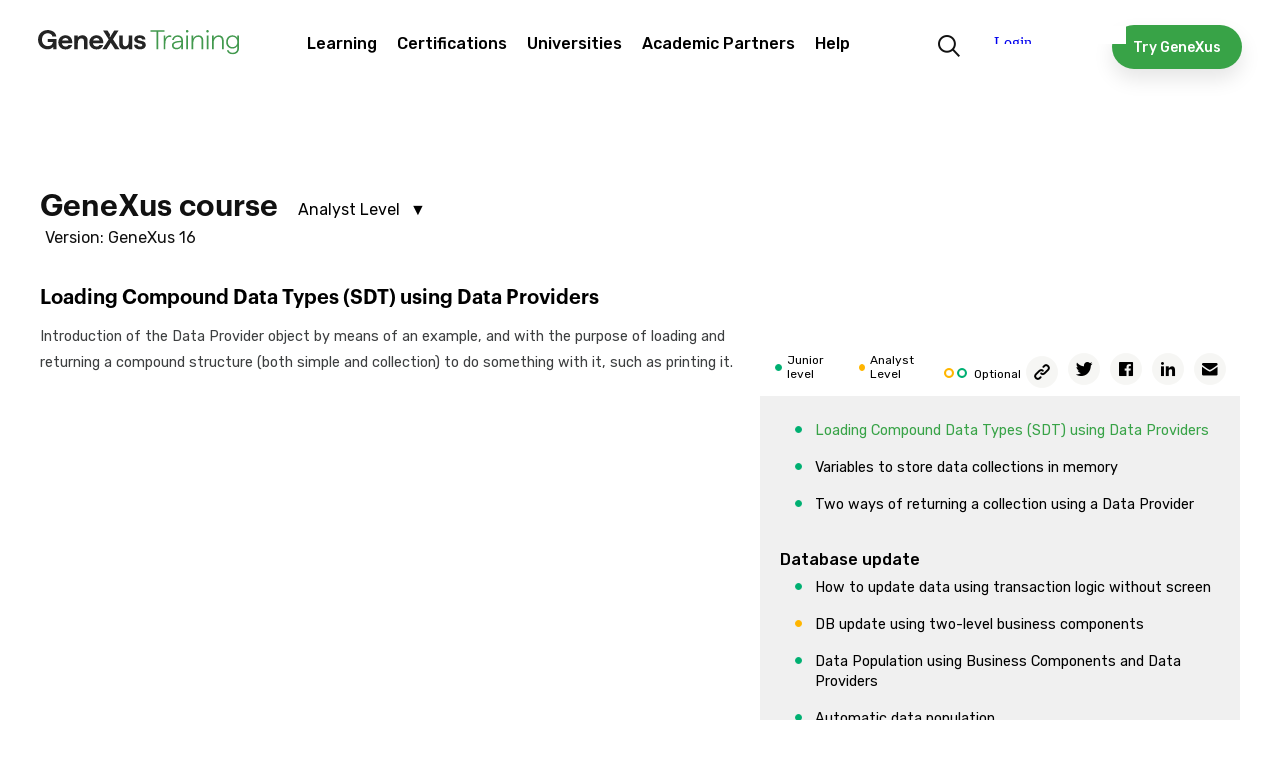

--- FILE ---
content_type: text/html; charset=utf-8
request_url: https://training.genexus.com/en/learning/courses/genexus/genexus-16-course-analyst/loading-compound-data-types-sdt-using-data-providers
body_size: 138593
content:
<!doctype html>
<html lang="en" dir="ltr">
<head>
<meta charset="UTF-8">
<title>GeneXus 16 Analyst Course - Loading Compound Data Types (SDT) using Data Providers</title>
<base href="https://training.genexus.com/en/">
<link rel="stylesheet" type="text/css" href="https://training.genexus.com/css/en/1905/20260122194011/master.css?font_face">
<link rel="stylesheet" type="text/css" href="https://training.genexus.com/css/en/1926/20260122194011/page.css">
<link rel="stylesheet" type="text/css" href="https://fonts.googleapis.com/css?family=Raleway%3a600%7cStalemate%7cRubik%3a300%2c400%2c500">
<script src="https://training.genexus.com/static/gxportal.js?v=1.24" defer></script>
<script src="https://training.genexus.com/static/gxportal.editable.js?v=1.00" defer></script>
<script src="https://training.genexus.com/static/block/embedApplication.js?v=1.11" defer></script>
<!-- Google Tag Manager -->
<script>(function(w,d,s,l,i){w[l]=w[l]||[];w[l].push({'gtm.start':
new Date().getTime(),event:'gtm.js'});var f=d.getElementsByTagName(s)[0],
j=d.createElement(s),dl=l!='dataLayer'?'&l='+l:'';j.async=true;j.src=
'https://www.googletagmanager.com/gtm.js?id='+i+dl;f.parentNode.insertBefore(j,f);
})(window,document,'script','dataLayer','GTM-W958SWR');</script>
<!-- End Google Tag Manager -->
<script>
  document.cookie = "lang=;max-age=0;path=/";
  document.cookie = "lang-favorite=;max-age=0;path=/";
</script>
<script src="https://gx30-sticky-banner.netlify.app/assets/sticky-gx30.min.js" defer></script>
<script id="gxp-referrer">
   window.addEventListener('beforeunload', function() {
      document.cookie = `gxp-referrer=${location.href.replace('https:', '')};domain=.genexus.com;path=/;`;
   });
</script>
<meta name="google-site-verification" content="xEYRyddJ8dx5pv_tqawmlSTIUNvG6O7tluhombIsmsI" />
<script>
	document.addEventListener(
		'DOMContentLoaded', 
		function() {
			var scroll = document.querySelector('.scroll-area'),
				active = document.querySelector('.i-collapsible-detail.active');
			
			if (scroll && active && active.offsetTop > scroll.clientHeight) {
				scroll.scrollTo(0,active.offsetTop - 30);
			}
		},
		false
	);
</script>
<script>
	document.addEventListener(
		'DOMContentLoaded', 
		function() {
			var iframe = document.querySelector('article .body iframe');
			
			if (iframe) {
				iframe.parentElement.classList.add('video');
			}
		},
		false
	);
</script>
<meta name="viewport" content="width=device-width, initial-scale=1.0">
<link rel="icon" href="https://training.genexus.com/media/images/favicon-genexus-training.png?timestamp=20250813132357">
<meta name="description" content="Loading Compound Data Types (SDT) using Data Providers. Introduction of the Data Provider object by means of an example, and with the purpose of loading and returning a compound structure (both simple and collection) to do something with it, such as printing it.&nbsp;&nbsp; &nbsp;">
<meta name="robots" content="all">
<meta property="og:title" content="GeneXus 16 Analyst Course - Loading Compound Data Types (SDT) using Data Providers">
<meta property="og:description" content="Loading Compound Data Types (SDT) using Data Providers. Introduction of the Data Provider object by means of an example, and with the purpose of loading and returning a compound structure (both simple and collection) to do something with it, such as printing it.&nbsp;&nbsp; &nbsp;">
<meta name="twitter:title" content="GeneXus 16 Analyst Course - Loading Compound Data Types (SDT) using Data Providers">
<meta name="twitter:description" content="Loading Compound Data Types (SDT) using Data Providers. Introduction of the Data Provider object by means of an example, and with the purpose of loading and returning a compound structure (both simple and collection) to do something with it, such as printing it.&nbsp;&nbsp; &nbsp;">
<meta name="twitter:card" content="summary">	
<link rel="alternate" type="text/html" hreflang="es" href="https://training.genexus.com/es/aprendiendo/cursos/genexus/curso-genexus-16-analista/cargando-tipos-de-datos-compuestos-sdt-mediante-data-providers">
<link rel="alternate" type="text/html" hreflang="pt" href="https://training.genexus.com/pt/aprendizagem/cursos/genexus/curso-genexus-16-analista/cargando-tipos-de-datos-compuestos-sdt-mediante-data-providers">
<meta name="generator" content="GXportal (6.2.0.1)">
<script async src="https://www.googletagmanager.com/gtag/js?id=UA-3664771-17"></script>
<script>
window.dataLayer = window.dataLayer || [];
function gtag(){dataLayer.push(arguments);}
gtag('js', new Date());
gtag('config', 'UA-3664771-17');
</script>
</head><body class="page I8161">
<nav class="region I8163">
<div class="sector I23593">
<div  class="viewport">
<div class="block I23592">
</div>
</div>
</div>
<div class="sector I14512">
<div  class="viewport">
<div class="block I14511">
</div>
</div>
</div>
<div class="sector I7609">
<div  class="viewport">
<div class="component I7566">
<section class="region I7567">
<div class="sector I7601">
<div  class="viewport">
<a href="https://training.genexus.com/en/" class="block I7600" target="_self">
<img src="https://training.genexus.com/media/images/logo_newgenexus_desktop.svg?timestamp=20250116114802" class="image" width="280" height="34" alt="">
</a>
</div>
</div>
<section class="sector I7573">
<h1 class="i-toggleable i-collapsible-title sector-title" data-i-toggleable-toggle="collapsed expanded"><span class="text i-collapsible-title-text"></span><span class="i-collapsible-status" data-text-expand="" data-text-collapse=""></span></h1>
<div  class="viewport i-collapsible-detail">
<div class="block blockNavigationMenu I7572">
<ul class="I7572-level-top">
<li id="I7572-178-9" class="level-top">
<ul class="I7572-level-child">
<li id="I7572-1-36" class="level-child">
<div class="value-wrapper">
<div class="component I10683">
<section class="region I10684">
<div class="sector I10692">
<div  class="viewport">
<div class="block blockNavigationMenu I10691">
<ul class="I10691-level-top">
<li id="I10691-207-25" class="level-top">
<ul class="I10691-level-child">
<li id="I10691-244-3" class="level-child">
<div class="value-wrapper">
<div class="component I21706">
<section class="region I21707">
<div class="sector I21709">
<div  class="viewport">
<div class="block blockNavigationMenu I21708">
<ul class="I21708-level-top">
<li id="I21708-265-4" class="level-top">
<a href="https://docs.genexus.com/en/wiki?60534" class="value-wrapper" target="_blank">
<span class="value"><span class="icon"></span><span class="text">GeneXus Next Start</span></span>
</a>
</li>
<li id="I21708-265-3" class="level-top">
<a href="https://docs.genexus.com/en/wiki?60535" class="value-wrapper" target="_blank">
<span class="value"><span class="icon"></span><span class="text">GeneXus Next</span></span>
</a>
</li>
<li id="I21708-265-1" class="level-top">
<a href="https://training.genexus.com/en/first-steps-with-genexus-18" class="value-wrapper">
<span class="value"><span class="icon"></span><span class="text">GeneXus 18</span></span>
</a>
</li>
<li id="I21708-265-2" class="level-top">
<a href="https://training.genexus.com/en/first-steps-with-genexus-bpm-suite-v18" class="value-wrapper">
<span class="value"><span class="icon"></span><span class="text">GeneXus 18 BPM Suite</span></span>
</a>
</li>
</ul>
</div>
</div>
</div>
</section>
</div>
</div>
</li>
</ul>
<div class="value-wrapper">
<span class="value"><span class="icon"></span><span class="text">Getting Started</span></span>
</div>
</li>
<li id="I10691-207-20" class="level-top">
<ul class="I10691-level-child">
<li id="I10691-235-1" class="level-child">
<div class="value-wrapper">
<div class="component I21596">
<section class="region I21597">
<div class="sector I21600">
<div  class="viewport">
<div class="block blockNavigationMenu I21598">
<ul class="I21598-level-top">
<li id="I21598-245-9" class="level-top">
<ul class="I21598-level-child">
<li id="I21598-259-1" class="level-child">
<div class="value-wrapper">
<div class="component I21672">
<section class="region I21673">
<div class="sector I21675">
<div  class="viewport">
<div class="block blockNavigationMenu I21674">
<ul class="I21674-level-top">
<li id="I21674-246-2" class="level-top">
<a href="https://docs.genexus.com/en/wiki?61007" class="value-wrapper" target="_blank">
<span class="value"><span class="icon"></span><span class="text">For Designers</span></span>
</a>
</li>
<li id="I21674-246-3" class="level-top">
<a href="https://training.genexus.com/en/learning/courses/genexus/v18/frontend/~26639/notes-about-this-course-presentation-and-scope" class="value-wrapper">
<span class="value"><span class="icon"></span><span class="text">For FrontEnd Developers</span></span>
</a>
</li>
</ul>
</div>
</div>
</div>
</section>
</div>
</div>
</li>
</ul>
<div class="value-wrapper">
<span class="value"><span class="icon"></span><span class="text">UX/UI Design</span></span>
</div>
</li>
<li id="I21598-245-6" class="level-top">
<ul class="I21598-level-child">
<li id="I21598-253-2" class="level-child">
<div class="value-wrapper">
<div class="component I21612">
<section class="region I21613">
<div class="sector I21616">
<div  class="viewport">
<div class="block blockNavigationMenu I21614">
<ul class="I21614-level-top">
<li id="I21614-247-16" class="level-top">
<a href="https://training.genexus.com/en/learning/courses/genexus/v18/core" class="value-wrapper">
<span class="value"><span class="icon"></span><span class="text">GeneXus Core</span></span>
</a>
</li>
<li id="I21614-247-17" class="level-top">
<a href="https://training.genexus.com/en/learning/courses/genexus/v18/advanced" class="value-wrapper">
<span class="value"><span class="icon"></span><span class="text">GeneXus Advanced</span></span>
</a>
</li>
<li id="I21614-247-18" class="level-top">
<a href="https://training.genexus.com/en/learning/courses/genexus/v17/proficiency" class="value-wrapper">
<span class="value"><span class="icon"></span><span class="text">GeneXus Proficiency</span></span>
</a>
</li>
<li id="I21614-247-19" class="level-top">
<a href="https://training.genexus.com/en/learning/courses/genexus-for-mobile/v18/course-genexus-for-mobile-genexus-18" class="value-wrapper">
<span class="value"><span class="icon"></span><span class="text">GeneXus for Mobile</span></span>
</a>
</li>
<li id="I21614-247-20" class="level-top">
<a href="https://training.genexus.com/en/learning/courses/genexus/v18/angular" class="value-wrapper">
<span class="value"><span class="icon"></span><span class="text">GeneXus for Angular</span></span>
</a>
</li>
<li id="I21614-247-26" class="level-top">
<a href="https://training.genexus.com/en/learning/courses/sap/v18/genexus-for-sap-systems" class="value-wrapper">
<span class="value"><span class="icon"></span><span class="text">GeneXus for SAP Systems</span></span>
</a>
</li>
<li id="I21614-247-4" class="level-top">
<a href="https://training.genexus.com/en/learning/courses/genexus/v18/backend-development" class="value-wrapper">
<span class="value"><span class="icon"></span><span class="text">Backend Development</span></span>
</a>
</li>
<li id="I21614-247-5" class="level-top">
<a href="https://training.genexus.com/en/learning/courses/genexus/v18/frontend/~26639/notes-about-this-course-presentation-and-scope" class="value-wrapper">
<span class="value"><span class="icon"></span><span class="text">Frontend Development</span></span>
</a>
</li>
<li id="I21614-247-23" class="level-top">
<a href="https://training.genexus.com/en/learning/courses/genexus/v17/team-development" class="value-wrapper">
<span class="value"><span class="icon"></span><span class="text">Team Development</span></span>
</a>
</li>
<li id="I21614-247-24" class="level-top">
<a href="https://training.genexus.com/en/learning/courses/genexus/v17/versioning" class="value-wrapper">
<span class="value"><span class="icon"></span><span class="text">Versioning</span></span>
</a>
</li>
<li id="I21614-247-27" class="level-top">
<a href="https://training.genexus.com/en/learning/courses/genexus/v18/course-complementary-videos" class="value-wrapper">
<span class="value"><span class="icon"></span><span class="text">Evolution of an application</span></span>
</a>
</li>
<li id="I21614-247-25" class="level-top">
<a href="https://training.genexus.com/en/learning/courses/genexus/best-practices-developing-with-genexus" class="value-wrapper">
<span class="value"><span class="icon"></span><span class="text">Best practices</span></span>
</a>
</li>
</ul>
</div>
</div>
</div>
</section>
</div>
</div>
</li>
</ul>
<div class="value-wrapper">
<span class="value"><span class="icon"></span><span class="text">Development</span></span>
</div>
</li>
<li id="I21598-245-11" class="level-top">
<ul class="I21598-level-child">
<li id="I21598-264-1" class="level-child">
<div class="value-wrapper">
<div class="component I21694">
<section class="region I21695">
<div class="sector I21697">
<div  class="viewport">
<div class="block blockNavigationMenu I21696">
<ul class="I21696-level-top">
<li id="I21696-251-1" class="level-top">
<a href="https://training.genexus.com/en/learning/courses/genexus/v18/gam-introduction" class="value-wrapper">
<span class="value"><span class="icon"></span><span class="text">GAM - Introduction</span></span>
</a>
</li>
<li id="I21696-251-4" class="level-top">
<a href="https://training.genexus.com/en/learning/courses/genexus/v18/gam-advanced" class="value-wrapper">
<span class="value"><span class="icon"></span><span class="text">GAM - Advanced</span></span>
</a>
</li>
<li id="I21696-251-2" class="level-top">
<a href="https://training.genexus.com/en/learning/courses/security/course-security-in-web-applications" class="value-wrapper">
<span class="value"><span class="icon"></span><span class="text">Web Application security</span></span>
</a>
</li>
<li id="I21696-251-3" class="level-top">
<a href="https://training.genexus.com/en/learning/courses/security/security-course-in-mobile-applications" class="value-wrapper">
<span class="value"><span class="icon"></span><span class="text">Security in Mobile Applications</span></span>
</a>
</li>
</ul>
</div>
</div>
</div>
</section>
</div>
</div>
</li>
</ul>
<div class="value-wrapper">
<span class="value"><span class="icon"></span><span class="text">Security</span></span>
</div>
</li>
<li id="I21598-245-12" class="level-top">
<a href="https://training.genexus.com/en/learning/courses/gxtest/testing-with-genexus" class="value-wrapper">
<span class="value"><span class="icon"></span><span class="text">Testing</span></span>
</a>
</li>
<li id="I21598-245-13" class="level-top">
<a href="https://training.genexus.com/en/learning/courses/genexus/v17/deployment" class="value-wrapper">
<span class="value"><span class="icon"></span><span class="text">Deployment</span></span>
</a>
</li>
<li id="I21598-245-14" class="level-top">
<a href="https://training.genexus.com/en/learning/courses/genexus/v17/devops" class="value-wrapper">
<span class="value"><span class="icon"></span><span class="text">Automated DevOps</span></span>
</a>
</li>
<li id="I21598-245-8" class="level-top">
<ul class="I21598-level-child">
<li id="I21598-257-1" class="level-child">
<div class="value-wrapper">
<div class="component I21628">
<section class="region I21629">
<div class="sector I21631">
<div  class="viewport">
<div class="block blockNavigationMenu I21630">
<ul class="I21630-level-top">
<li id="I21630-256-6" class="level-top">
<a href="https://training.genexus.com/en/learning/courses/bpm/v18/genexus-bpm-suite" class="value-wrapper">
<span class="value"><span class="icon"></span><span class="text">GeneXus BPM Suite</span></span>
</a>
</li>
<li id="I21630-256-2" class="level-top">
<a href="https://training.genexus.com/en/learning/courses/genexus-server/genexus-server-18" class="value-wrapper">
<span class="value"><span class="icon"></span><span class="text">GeneXus Server</span></span>
</a>
</li>
<li id="I21630-256-3" class="level-top">
<a href="https://training.genexus.com/en/learning/courses/reporting/gxquery-40-course" class="value-wrapper">
<span class="value"><span class="icon"></span><span class="text">GeneXus Query</span></span>
</a>
</li>
<li id="I21630-256-4" class="level-top">
<a href="https://training.genexus.com/en/learning/courses/gxtest/testing-with-genexus" class="value-wrapper">
<span class="value"><span class="icon"></span><span class="text">Testing</span></span>
</a>
</li>
<li id="I21630-256-10" class="level-top">
<ul class="I21630-level-child">
<li id="I21630-274-1" class="level-child">
<div class="value-wrapper">
<div class="component I25589">
<section class="region I25590">
<div class="sector I25592">
<div  class="viewport">
<div class="block blockNavigationMenu I25591">
<ul class="I25591-level-top">
<li id="I25591-275-1" class="level-top">
<a href="https://training.genexus.com/en/learning/courses/genexus/v18/gam-introduction" class="value-wrapper">
<span class="value"><span class="icon"></span><span class="text">GAM Introduction</span></span>
</a>
</li>
<li id="I25591-275-2" class="level-top">
<a href="https://training.genexus.com/en/learning/courses/genexus/v18/gam-advanced" class="value-wrapper">
<span class="value"><span class="icon"></span><span class="text">GAM Advanced</span></span>
</a>
</li>
</ul>
</div>
</div>
</div>
</section>
</div>
</div>
</li>
</ul>
<div class="value-wrapper">
<span class="value"><span class="icon"></span><span class="text">GAM</span></span>
</div>
</li>
<li id="I21630-256-8" class="level-top">
<ul class="I21630-level-child">
<li id="I21630-270-1" class="level-child">
<div class="value-wrapper">
<div class="component I21620">
<section class="region I21621">
<div class="sector I21624">
<div  class="viewport">
<div class="block blockNavigationMenu I21622">
<ul class="I21622-level-top">
<li id="I21622-242-2" class="level-top">
<a href="https://training.genexus.com/en/learning/video/artificial-intelligence-in-genexus-introduction-v17" class="value-wrapper">
<span class="value"><span class="icon"></span><span class="text">AI with GeneXus - Introduction</span></span>
</a>
</li>
</ul>
</div>
</div>
</div>
</section>
</div>
</div>
</li>
</ul>
<div class="value-wrapper">
<span class="value"><span class="icon"></span><span class="text">Artificial Intelligence</span></span>
</div>
</li>
<li id="I21630-256-7" class="level-top">
<ul class="I21630-level-child">
<li id="I21630-269-1" class="level-child">
<div class="value-wrapper">
<div class="component I21935">
<section class="region I21936">
<div class="sector I21938">
<div  class="viewport">
<div class="block blockNavigationMenu I21937">
<ul class="I21937-level-top">
<li id="I21937-266-1" class="level-top">
<a href="https://training.genexus.com/en/learning/video/chatbots-v17" class="value-wrapper">
<span class="value"><span class="icon"></span><span class="text">Chatbots - Introduction</span></span>
</a>
</li>
<li id="I21937-266-2" class="level-top">
<a href="https://training.genexus.com/en/learning/video/chatbots-with-genexus-17-6104789" class="value-wrapper">
<span class="value"><span class="icon"></span><span class="text">Chatbots with GeneXus</span></span>
</a>
</li>
</ul>
</div>
</div>
</div>
</section>
</div>
</div>
</li>
</ul>
<div class="value-wrapper">
<span class="value"><span class="icon"></span><span class="text">Chatbots</span></span>
</div>
</li>
</ul>
</div>
</div>
</div>
</section>
</div>
</div>
</li>
</ul>
<div class="value-wrapper">
<span class="value"><span class="icon"></span><span class="text">Other Products</span></span>
</div>
</li>
<li id="I21598-245-10" class="level-top">
<ul class="I21598-level-child">
<li id="I21598-260-1" class="level-child">
<div class="value-wrapper">
<div class="component I21636">
<section class="region I21637">
<div class="sector I21639">
<div  class="viewport">
<div class="block blockNavigationMenu I21638">
<ul class="I21638-level-top">
<li id="I21638-213-8" class="level-top">
<a href="https://training.genexus.com/en/learning/courses/update/update-to-genexus-from-v17-to-v18" class="value-wrapper">
<span class="value"><span class="icon"></span><span class="text">What's new in GeneXus 18?</span></span>
</a>
</li>
<li id="I21638-213-4" class="level-top">
<a href="https://training.genexus.com/en/learning/courses/update/update-to-genexus-from-v16-to-v17/~16075/whats-new-in-genexus-17" class="value-wrapper">
<span class="value"><span class="icon"></span><span class="text">Update from GeneXus 16 to 17</span></span>
</a>
</li>
<li id="I21638-213-7" class="level-top">
<a href="https://training.genexus.com/en/learning/courses/update/update-to-genexus-from-version-15-to-version-17" class="value-wrapper">
<span class="value"><span class="icon"></span><span class="text">Update from GeneXus 15 to 17</span></span>
</a>
</li>
<li id="I21638-213-1" class="level-top">
<a href="https://training.genexus.com/en/learning/courses/update/update-to-genexus-from-v15-to-v16/version-overview" class="value-wrapper">
<span class="value"><span class="icon"></span><span class="text">Update from GeneXus 15 to 16</span></span>
</a>
</li>
</ul>
</div>
</div>
</div>
</section>
</div>
</div>
</li>
</ul>
<div class="value-wrapper">
<span class="value"><span class="icon"></span><span class="text">Update</span></span>
</div>
</li>
<li id="I21598-245-15" class="level-top">
<a href="https://docs.globant.ai/en/wiki?3052" class="value-wrapper" target="_blank">
<span class="value"><span class="icon"></span><span class="text">Enterprise AI</span></span>
</a>
</li>
<li id="I21598-245-18" class="level-top">
<ul class="I21598-level-child">
<li id="I21598-281-1" class="level-child">
<a href="https://training.genexus.com/en/learning/courses/genexus-for-mobile/v18/course-genexus-for-mobile-genexus-18" class="value-wrapper">
<span class="value"><span class="icon"></span><span class="text">GeneXus for Mobile</span></span>
</a>
</li>
<li id="I21598-281-2" class="level-child">
<a href="https://wiki.genexus.com/commwiki/wiki?50899" class="value-wrapper" target="_blank">
<span class="value"><span class="icon"></span><span class="text">Super Apps Development</span></span>
</a>
</li>
</ul>
<div class="value-wrapper">
<span class="value"><span class="icon"></span><span class="text">Super Apps with GeneXus</span></span>
</div>
</li>
<li id="I21598-245-19" class="level-top">
<ul class="I21598-level-child">
<li id="I21598-280-1" class="level-child">
<a href="https://training.genexus.com/en/learning/courses/genexus-for-mobile/v18/course-genexus-for-mobile-genexus-18" class="value-wrapper">
<span class="value"><span class="icon"></span><span class="text">GeneXus for Mobile</span></span>
</a>
</li>
<li id="I21598-280-2" class="level-child">
<a href="https://wiki.genexus.com/commwiki/wiki?51289" class="value-wrapper" target="_blank">
<span class="value"><span class="icon"></span><span class="text">Mini Apps Development</span></span>
</a>
</li>
</ul>
<div class="value-wrapper">
<span class="value"><span class="icon"></span><span class="text">Mini Apps with GeneXus</span></span>
</div>
</li>
</ul>
</div>
</div>
</div>
<div class="sector I21601">
<div  class="viewport">
<a href="https://training.genexus.com/en/learning/courses" class="button block I21599">
<span class="icon"></span>
<span class="text">Find the right course </span>
</a>
</div>
</div>
</section>
</div>
</div>
</li>
</ul>
<a href="https://training.genexus.com/en/learning/courses" class="value-wrapper">
<span class="value"><span class="icon"></span><span class="text">Courses / Tutorials</span></span>
</a>
</li>
<li id="I10691-207-21" class="level-top">
<a href="https://training.genexus.com/en/learn/courses-calendar" class="value-wrapper">
<span class="value"><span class="icon"></span><span class="text">Calendar</span></span>
</a>
</li>
</ul>
</div>
</div>
</div>
<div class="sector I10819">
<div  class="viewport">
<div class="block blockNavigationMenu I10818">
<ul class="I10818-level-top">
<li id="I10818-220-6" class="level-top">
<a href="https://training.genexus.com/en/" class="value-wrapper">
<span class="value"><span class="icon"></span><span class="text">Start your learning path!</span></span>
</a>
</li>
<li id="I10818-220-1" class="level-top">
<a href="https://training.genexus.com/en/" class="value-wrapper">
<span class="value"><span class="icon"></span><span class="text">What would you like to learn today?</span></span>
</a>
</li>
<li id="I10818-220-2" class="level-top">
<a href="https://training.genexus.com/en/calendar" class="value-wrapper">
<span class="value"><span class="icon"></span><span class="text">Start learning with our online courses</span></span>
</a>
</li>
</ul>
</div>
</div>
</div>
</section>
</div>
</div>
</li>
</ul>
<div class="value-wrapper">
<span class="value"><span class="icon"></span><span class="text">Learning</span></span>
</div>
</li>
<li id="I7572-178-11" class="level-top">
<ul class="I7572-level-child">
<li id="I7572-222-1" class="level-child">
<div class="value-wrapper">
<div class="component I12500">
<section class="region I12501">
<div class="sector I12504">
<div  class="viewport">
<div class="block blockNavigationMenu I12502">
<ul class="I12502-level-top">
<li id="I12502-200-5" class="level-top">
<a href="https://training.genexus.com/en/learn/genexus-career" class="value-wrapper">
<span class="value"><span class="icon"></span><span class="text">GeneXus Career</span></span>
</a>
</li>
<li id="I12502-200-1" class="level-top">
<a href="https://training.genexus.com/en/learn/certifications" class="value-wrapper">
<span class="value"><span class="icon"></span><span class="text">What are certifications?</span></span>
</a>
</li>
<li id="I12502-200-4" class="level-top">
<a href="https://training.genexus.com/en/learn/exams-calendar" class="value-wrapper">
<span class="value"><span class="icon"></span><span class="text">Calendar</span></span>
</a>
</li>
<li id="I12502-200-2" class="level-top">
<a href="https://training.genexus.com/en/learn/certified-technicians" class="value-wrapper">
<span class="value"><span class="icon"></span><span class="text">Certified technicians</span></span>
</a>
</li>
</ul>
</div>
</div>
</div>
<div class="sector I12505">
<div  class="viewport">
<div class="block blockNavigationMenu I12503">
<ul class="I12503-level-top">
<li id="I12503-221-9" class="level-top">
<a href="https://training.genexus.com/en/learn/genexus-career" class="value-wrapper">
<span class="value"><span class="icon"></span><span class="text">Learn GeneXus and accelerate your career in the world of technology.</span></span>
</a>
</li>
<li id="I12503-221-1" class="level-top">
<a href="https://training.genexus.com/en/learn/certifications" class="value-wrapper">
<span class="value"><span class="icon"></span><span class="text">Discover all our certifications</span></span>
</a>
</li>
<li id="I12503-221-7" class="level-top">
<a href="https://training.genexus.com/en/learn/exams-calendar" class="value-wrapper">
<span class="value"><span class="icon"></span><span class="text">Discover the available dates</span></span>
</a>
</li>
</ul>
</div>
</div>
</div>
</section>
</div>
</div>
</li>
</ul>
<div class="value-wrapper">
<span class="value"><span class="icon"></span><span class="text">Certifications</span></span>
</div>
</li>
<li id="I7572-178-12" class="level-top">
<a href="https://training.genexus.com/en/academic-partners/programa-university-online" class="value-wrapper">
<span class="value"><span class="icon"></span><span class="text">Universities</span></span>
</a>
</li>
<li id="I7572-178-2" class="level-top">
<a href="https://training.genexus.com/en/academic-partners/academic-partners" class="value-wrapper">
<span class="value"><span class="icon"></span><span class="text">Academic Partners</span></span>
</a>
</li>
<li id="I7572-178-13" class="level-top">
<ul class="I7572-level-child">
<li id="I7572-240-1" class="level-child">
<div class="value-wrapper">
<div class="component I14840">
<section class="region I14841">
<div class="sector I14847">
<div  class="viewport">
<div class="block blockNavigationMenu I14846">
<ul class="I14846-level-top">
<li id="I14846-238-3" class="level-top">
<ul class="I14846-level-child">
<li id="I14846-278-1" class="level-child">
<div class="value-wrapper">
<div class="component I27215">
<section class="region I27216">
<div class="sector I27218">
<div  class="viewport">
<div class="block blockNavigationMenu I27217">
<ul class="I27217-level-top">
<li id="I27217-277-1" class="level-top">
<a href="https://training.genexus.com/en/faqs" class="value-wrapper">
<span class="value"><span class="icon"></span><span class="text">General</span></span>
</a>
</li>
<li id="I27217-277-2" class="level-top">
<a href="https://training.genexus.com/en/learning/courses/genexus/faqs-installation-and-execution" class="value-wrapper">
<span class="value"><span class="icon"></span><span class="text">Installation and Execution</span></span>
</a>
</li>
</ul>
</div>
</div>
</div>
</section>
</div>
</div>
</li>
</ul>
<div class="value-wrapper">
<span class="value"><span class="icon"></span><span class="text">FAQ</span></span>
</div>
</li>
<li id="I14846-238-1" class="level-top">
<a href="https://training.genexus.com/en/contact-us" class="value-wrapper">
<span class="value"><span class="icon"></span><span class="text">Contact</span></span>
</a>
</li>
</ul>
</div>
</div>
</div>
<div class="sector I14849">
<div  class="viewport">
<div class="block blockNavigationMenu I14848">
<ul class="I14848-level-top">
<li id="I14848-239-1" class="level-top">
<a href="https://training.genexus.com/en/contact-us" class="value-wrapper">
<span class="value"><span class="icon"></span><span class="text">Contact us through our form.</span></span>
</a>
</li>
<li id="I14848-239-2" class="level-top">
<a href="https://training.genexus.com/en/faqs" class="value-wrapper">
<span class="value"><span class="icon"></span><span class="text">Check all our frequently asked questions.</span></span>
</a>
</li>
</ul>
</div>
</div>
</div>
</section>
</div>
</div>
</li>
</ul>
<div class="value-wrapper">
<span class="value"><span class="icon"></span><span class="text">Help</span></span>
</div>
</li>
</ul>
</div>
</div>
</section>
<div class="sector I12061">
<div  class="viewport">
<a href="https://training.genexus.com/en/search-results" class="block I12060">
<img src="https://training.genexus.com/media/images/search-1.png?timestamp=20190731182610" class="image" width="44" height="44" alt="">
</a>
</div>
</div>
<div class="sector I12703">
<div  class="viewport">
<a href="https://training.genexus.com/en/download-genexus-trial" class="button block I12702">
<span class="icon"></span>
<span class="text">Try GeneXus</span>
</a>
</div>
</div>
<div class="sector I24471" id="login-component-2">
<div  class="viewport">
<iframe class="block I24470" src="https://trainingapps.genexus.com/frontend.usermenu.aspx" name="FPS-176-2132-14" scrolling="no" data-uc data-uc-title-mask="GeneXus Core Course - Version 18" data-uc-origins="https://accounts.genexus.com,https://www5.genexusnet.com,https://www5.genexus.com,https://accountstest.genexus.com,https://172.16.2.134,https://preprod.trainingapps.genexus.com/,https://trainingapps.genexus.com/" data-uc-preloads="'ID_4769':'https://training.genexus.com/en/contact-us'"></iframe>

</div>
</div>
<section class="sector I14335">
<h1 class="i-toggleable i-collapsible-title sector-title" data-i-toggleable-toggle="collapsed expanded"><span class="text i-collapsible-title-text"></span><span class="i-collapsible-status" data-text-expand="" data-text-collapse=""></span></h1>
<div  class="viewport i-collapsible-detail">
<div class="block blockNavigationMenu I14334">
<ul class="I14334-level-top">
<li id="I14334-224-11" class="level-top">
<ul class="I14334-level-child">
<li id="I14334-227-1" class="level-child">
<div class="value-wrapper">
<div class="component I12500">
<section class="region I12501">
<div class="sector I12504">
<div  class="viewport">
<div class="block blockNavigationMenu I12502">
<ul class="I12502-level-top">
<li id="I12502-200-5" class="level-top">
<a href="https://training.genexus.com/en/learn/genexus-career" class="value-wrapper">
<span class="value"><span class="icon"></span><span class="text">GeneXus Career</span></span>
</a>
</li>
<li id="I12502-200-1" class="level-top">
<a href="https://training.genexus.com/en/learn/certifications" class="value-wrapper">
<span class="value"><span class="icon"></span><span class="text">What are certifications?</span></span>
</a>
</li>
<li id="I12502-200-4" class="level-top">
<a href="https://training.genexus.com/en/learn/exams-calendar" class="value-wrapper">
<span class="value"><span class="icon"></span><span class="text">Calendar</span></span>
</a>
</li>
<li id="I12502-200-2" class="level-top">
<a href="https://training.genexus.com/en/learn/certified-technicians" class="value-wrapper">
<span class="value"><span class="icon"></span><span class="text">Certified technicians</span></span>
</a>
</li>
</ul>
</div>
</div>
</div>
<div class="sector I12505">
<div  class="viewport">
<div class="block blockNavigationMenu I12503">
<ul class="I12503-level-top">
<li id="I12503-221-9" class="level-top">
<a href="https://training.genexus.com/en/learn/genexus-career" class="value-wrapper">
<span class="value"><span class="icon"></span><span class="text">Learn GeneXus and accelerate your career in the world of technology.</span></span>
</a>
</li>
<li id="I12503-221-1" class="level-top">
<a href="https://training.genexus.com/en/learn/certifications" class="value-wrapper">
<span class="value"><span class="icon"></span><span class="text">Discover all our certifications</span></span>
</a>
</li>
<li id="I12503-221-7" class="level-top">
<a href="https://training.genexus.com/en/learn/exams-calendar" class="value-wrapper">
<span class="value"><span class="icon"></span><span class="text">Discover the available dates</span></span>
</a>
</li>
</ul>
</div>
</div>
</div>
</section>
</div>
</div>
</li>
</ul>
<div class="value-wrapper">
<span class="value"><span class="icon"></span><span class="text">Certifications</span></span>
</div>
</li>
<li id="I14334-224-15" class="level-top">
<ul class="I14334-level-child">
<li id="I14334-124-3" class="level-child">
<div class="value-wrapper">
<div class="component I14338">
<section class="region I14339">
<div class="sector I14342">
<div  class="viewport">
<div class="block blockNavigationMenu I14340">
<ul class="I14340-level-top">
<li id="I14340-228-3" class="level-top">
<a href="https://training.genexus.com/en/academic-partners/academic-partners" class="value-wrapper">
<span class="value"><span class="icon"></span><span class="text">Academic Partners</span></span>
</a>
</li>
<li id="I14340-228-2" class="level-top">
<a href="https://training.genexus.com/en/contact-us" class="value-wrapper">
<span class="value"><span class="icon"></span><span class="text">Contact Us</span></span>
</a>
</li>
<li id="I14340-228-1" class="level-top">
<a href="https://training.genexus.com/en/faqs" class="value-wrapper">
<span class="value"><span class="icon"></span><span class="text">FAQ</span></span>
</a>
</li>
</ul>
</div>
</div>
</div>
<div class="sector I14343">
<div  class="viewport">
<div class="block blockNavigationMenu I14341">
<ul class="I14341-level-top">
<li id="I14341-229-3" class="level-top">
<a href="https://training.genexus.com/en/academic-partners/academic-partners" class="value-wrapper">
<span class="value"><span class="icon"></span><span class="text">Meet all the academic partners</span></span>
</a>
</li>
<li id="I14341-229-2" class="level-top">
<a href="https://training.genexus.com/en/contact-us" class="value-wrapper">
<span class="value"><span class="icon"></span><span class="text">Ask the question you want</span></span>
</a>
</li>
<li id="I14341-229-1" class="level-top">
<a href="https://training.genexus.com/en/faqs" class="value-wrapper">
<span class="value"><span class="icon"></span><span class="text">Check the frequently asked questions</span></span>
</a>
</li>
</ul>
</div>
</div>
</div>
</section>
</div>
</div>
</li>
</ul>
<div class="value-wrapper">
<span class="value"><span class="icon"></span><span class="text">See more</span></span>
</div>
</li>
</ul>
</div>
</div>
</section>
<div class="sector I18389">
<div  class="viewport">
<img src="https://training.genexus.com/media/images/logo_newgenexus_responsive.svg?timestamp=20250116114801" class="image block I18388" width="100" height="49" alt="">
</div>
</div>
</section>
</div>
</div>
</div>
<div class="sector I25828">
<div  class="viewport">
<div class="block I25827">
</div>
</div>
</div>
<div class="sector I26133">
<div  class="viewport">
<div class="block I26132">
</div>
</div>
</div>
<div class="sector I26411">
<div  class="viewport">
<div class="block I26410">
<meta name="google-site-verification" content="xEYRyddJ8dx5pv_tqawmlSTIUNvG6O7tluhombIsmsI" />
</div>
</div>
</div>
</nav>
<main class="region I8164">
<div class="group-sectors I8186">
<section class="sector I8199">
<h1 class="sector-title"><span class="text">Version: GeneXus 16</span></h1>
<div  class="viewport">
<span class="block I8173">
GeneXus  course
</span>
</div>
</section>
<section class="sector I8200">
<h1 class="i-toggleable i-collapsible-title sector-title" data-i-toggleable-toggle="collapsed expanded"><span class="text i-collapsible-title-text">Analyst Level</span><span class="i-collapsible-status" data-text-expand="▼" data-text-collapse="▼"></span></h1>
<div  class="viewport i-collapsible-detail">
<div class="component I8152">
<section class="region I8153">
<div class="sector I8155">
<div  class="viewport">
<div class="block blockNavigationMenu I8154">
<ul class="I8154-level-top">
<li id="I8154-196-1" class="level-top active">
<a href="https://training.genexus.com/en/learning/courses/genexus/genexus-16-course-analyst" class="value-wrapper">
<span class="value"><span class="icon"></span><span class="text">Analyst Level</span></span>
</a>
</li>
<li id="I8154-196-2" class="level-top">
<a href="https://training.genexus.com/en/learning/courses/genexus/genexus-16-junior-course" class="value-wrapper">
<span class="value"><span class="icon"></span><span class="text">Junior Level</span></span>
</a>
</li>
</ul>
</div>
</div>
</div>
</section>
</div>
</div>
</section>
</div>
<div class="sector I8187">
<div  class="viewport">
<article class="block I8172">
<header>
<h1 class="title">
Loading Compound Data Types (SDT) using Data Providers
</h1>
<p class="abstract">
Introduction of the Data Provider object by means of an example, and with the purpose of loading and returning a compound structure (both simple and collection) to do something with it, such as printing it.&nbsp;&nbsp; &nbsp;
</p>
</header>

	

</article>
</div>
</div>
<div class="group-sectors I12019">
<section class="sector I12013">
<h1 class="sector-title"><span class="text">Junior level</span></h1>
<div  class="viewport">

</div>
</section>
<section class="sector I12030">
<h1 class="sector-title"><span class="text">Analyst Level</span></h1>
<div  class="viewport">

</div>
</section>
<section class="sector I12017">
<h1 class="sector-title"><span class="text">Optional</span></h1>
<div  class="viewport">

</div>
</section>
<div class="sector I12575">
<div  class="viewport">
<ul  class="block share I12574">
<li class="permalink">
<a href="https://training.genexus.com/en/learning/courses/genexus/genexus-16-course-analyst/loading-compound-data-types-sdt-using-data-providers?p=5265" class="permalink-button" target="_blank" rel="nofollow">
<span class="icon"></span>
<span class="text">Copy Permalink</span>
</a>
</li>
<li class="twitter">
<a href="https://twitter.com/share?source=tweetbutton&url=https://training.genexus.com/en/learning/courses/genexus/genexus-16-course-analyst/loading-compound-data-types-sdt-using-data-providers" class="i-window-open twitter-button" target="_blank" rel="nofollow">
<span class="icon"></span>
<span class="text">Twitter</span>
</a>
</li>
<li class="facebook">
<a href="https://www.facebook.com/sharer.php?u=https://training.genexus.com/en/learning/courses/genexus/genexus-16-course-analyst/loading-compound-data-types-sdt-using-data-providers" class="i-window-open facebook-button" target="_blank" rel="nofollow">
<span class="icon"></span>
<span class="text">Facebook</span>
</a>
</li>
<li class="linkedin">
<a href="http://www.linkedin.com/shareArticle?mini=true&url=https://training.genexus.com/en/learning/courses/genexus/genexus-16-course-analyst/loading-compound-data-types-sdt-using-data-providers" class="i-window-open linkedin-button" target="_blank" rel="nofollow">
<span class="icon"></span>
<span class="text">Linkedin</span>
</a>
</li>
<li class="email">
<a href="mailto:?Subject=https://training.genexus.com/en/learning/courses/genexus/genexus-16-course-analyst/loading-compound-data-types-sdt-using-data-providers" class="email-button" target="_blank" rel="nofollow">
<span class="icon"></span>
<span class="text">Email</span>
</a>
</li>
</ul>
</div>
</div>
</div>
<div class="group-sectors I8184">
<div class="sector I8195">
<div  class="viewport">
<article class="block I8174">
<div class="body">
<iframe allowfullscreen="" frameborder="0" height="420" src="https://www.youtube.com/embed/Y0IRtIZZ7ng" width="740"></iframe><br />
<br />
SDT collection: a ranking is countries is to be implemented according to the number of tourist attractions. To do this, a structure is required in memory to temporarily store a collection of items (with the info of each country and the number of attractions in it). The Sort method of an SDT collection is shown to order it. And the For item in Collection command is presented to go over the items in a collection.&nbsp;<br />
The Data Provider object is presented, with its Output and Collection properties, and its similarity with a For each when it comes to indicating base transaction to navigate a table in the database, and the Where clause to filter the information. &nbsp;<br />
It is especially recommended to view the video &quot;&quot;<a href="pageredirect.aspx?0,957" target="_blank">Final Overview</a>&quot;&quot; for this course, where some of the aspects stated are questioned, and will be included in upcoming videos for organizational reasons.<br />
<br />
Click <a href="pageredirect.aspx?0,879" target="_blank">here</a> for a PDF transcript of the video.
</div>
	

</article>
</div>
</div>
<section class="sector I11476" id="materials-ana">
<h1 class="i-toggleable i-collapsible-title sector-title" data-i-toggleable-toggle="collapsed expanded"><span class="text i-collapsible-title-text">Lessons</span><span class="i-collapsible-status" data-text-expand="" data-text-collapse=""></span></h1>
<div  class="viewport i-collapsible-detail">
<div class="scroll-area">
<div class="block I11475">
<div class="toolbar" hidden>
<a href="https://training.genexus.com/webhelperhtmlgxopenpopup.aspx?172,1,11475_1926_115" class="i-gx-open-popup content-list-edition-button" target="_blank" rel="nofollow" hidden>
<span class="icon"></span>
<span class="text"></span>
</a>
</div> 
<ul class="categories">
<li>
<h2 class="i-toggleable i-collapsible-title categoryTitle" data-i-toggleable-toggle="collapsed expanded"><span class="i-collapsible-title-text">Before starting</span><span class="i-collapsible-status" data-text-expand="" data-text-collapse=""></span></h2>
<ul class="i-collapsible-detail" >
<li >
<article class="i-collapsible-detail">
<header>
<h1 class="title">
<a href="https://training.genexus.com/en/learning/courses/genexus/genexus-16-course-analyst/course-dynamic-v16" target="_self">
Course dynamic
</a>
</h1>
<img src="https://training.genexus.com/media/images/flechita.png.png?timestamp=20190531185509" class="image" width="10" height="10" alt="">
</header>

<a href="https://training.genexus.com/en/learning/courses/genexus/genexus-16-course-analyst/course-dynamic-v16" target="_self">
<div class="content-seemore-button">
<span class="icon"></span>
<span class="text">See more</span>
</div>
</a>
	

</article>
</li>
<li >
<article class="i-collapsible-detail">
<header>
<h1 class="title">
<a href="https://training.genexus.com/en/learning/courses/genexus/leveling-course" target="_self">
Leveling course (Optional)
</a>
</h1>
<img src="https://training.genexus.com/media/images/flechita.png.png?timestamp=20190531185509" class="image" width="10" height="10" alt="">
</header>

<a href="https://training.genexus.com/en/learning/courses/genexus/leveling-course" target="_self">
<div class="content-seemore-button">
<span class="icon"></span>
<span class="text">See more</span>
</div>
</a>
	

</article>
</li>	
	
</ul>
</li>		
<li>
<h2 class="i-toggleable i-collapsible-title categoryTitle" data-i-toggleable-toggle="collapsed expanded"><span class="i-collapsible-title-text">First steps</span><span class="i-collapsible-status" data-text-expand="" data-text-collapse=""></span></h2>
<ul class="i-collapsible-detail" >
<li >
<article class="i-collapsible-detail">
<header>
<h1 class="title">
<a href="https://training.genexus.com/en/learning/courses/genexus/genexus-16-course-analyst/what-is-genexus-v16" target="_self">
What is GeneXus?
</a>
</h1>
<img src="https://training.genexus.com/media/images/nivel1.png?timestamp=20200102150841" class="image" width="10" height="10" alt="">
</header>

<a href="https://training.genexus.com/en/learning/courses/genexus/genexus-16-course-analyst/what-is-genexus-v16" target="_self">
<div class="content-seemore-button">
<span class="icon"></span>
<span class="text">See more</span>
</div>
</a>
	

</article>
</li>
<li >
<article class="i-collapsible-detail">
<header>
<h1 class="title">
<a href="https://training.genexus.com/en/learning/courses/genexus/genexus-16-course-analyst/genexus-demo" target="_self">
GeneXus Demo
</a>
</h1>
<img src="https://training.genexus.com/media/images/nivel1.png?timestamp=20200102150841" class="image" width="10" height="10" alt="">
</header>

<a href="https://training.genexus.com/en/learning/courses/genexus/genexus-16-course-analyst/genexus-demo" target="_self">
<div class="content-seemore-button">
<span class="icon"></span>
<span class="text">See more</span>
</div>
</a>
	

</article>
</li>
<li >
<article class="i-collapsible-detail">
<header>
<h1 class="title">
<a href="https://training.genexus.com/en/learning/courses/genexus/genexus-16-course-analyst/course-introduction-v16" target="_self">
Course introduction
</a>
</h1>
<img src="https://training.genexus.com/media/images/nivel1.png?timestamp=20200102150841" class="image" width="10" height="10" alt="">
</header>

<a href="https://training.genexus.com/en/learning/courses/genexus/genexus-16-course-analyst/course-introduction-v16" target="_self">
<div class="content-seemore-button">
<span class="icon"></span>
<span class="text">See more</span>
</div>
</a>
	

</article>
</li>
<li >
<article class="i-collapsible-detail">
<header>
<h1 class="title">
<a href="https://training.genexus.com/en/learning/courses/genexus/genexus-16-course-analyst/knowledge-base-creation-v16" target="_self">
Knowledge Base creation
</a>
</h1>
<img src="https://training.genexus.com/media/images/nivel1.png?timestamp=20200102150841" class="image" width="10" height="10" alt="">
</header>

<a href="https://training.genexus.com/en/learning/courses/genexus/genexus-16-course-analyst/knowledge-base-creation-v16" target="_self">
<div class="content-seemore-button">
<span class="icon"></span>
<span class="text">See more</span>
</div>
</a>
	

</article>
</li>	
	
</ul>
</li>		
<li>
<h2 class="i-toggleable i-collapsible-title categoryTitle" data-i-toggleable-toggle="collapsed expanded"><span class="i-collapsible-title-text">Transactions</span><span class="i-collapsible-status" data-text-expand="" data-text-collapse=""></span></h2>
<ul class="i-collapsible-detail" >
<li >
<article class="i-collapsible-detail">
<header>
<h1 class="title">
<a href="https://training.genexus.com/en/learning/courses/genexus/genexus-16-course-analyst/first-transaction-design-v16" target="_self">
First transaction design
</a>
</h1>
<img src="https://training.genexus.com/media/images/nivel1.png?timestamp=20200102150841" class="image" width="10" height="10" alt="">
</header>

<a href="https://training.genexus.com/en/learning/courses/genexus/genexus-16-course-analyst/first-transaction-design-v16" target="_self">
<div class="content-seemore-button">
<span class="icon"></span>
<span class="text">See more</span>
</div>
</a>
	

</article>
</li>
<li >
<article class="i-collapsible-detail">
<header>
<h1 class="title">
<a href="https://training.genexus.com/en/learning/courses/genexus/genexus-16-course-analyst/running-the-application-for-the-first-time-v16" target="_self">
Running the application for the first time
</a>
</h1>
<img src="https://training.genexus.com/media/images/nivel1.png?timestamp=20200102150841" class="image" width="10" height="10" alt="">
</header>

<a href="https://training.genexus.com/en/learning/courses/genexus/genexus-16-course-analyst/running-the-application-for-the-first-time-v16" target="_self">
<div class="content-seemore-button">
<span class="icon"></span>
<span class="text">See more</span>
</div>
</a>
	

</article>
</li>
<li >
<article class="i-collapsible-detail">
<header>
<h1 class="title">
<a href="https://training.genexus.com/en/learning/courses/genexus/genexus-16-course-analyst/working-with-attributes-and-domains-v16" target="_self">
Working with attributes and domains
</a>
</h1>
<img src="https://training.genexus.com/media/images/nivel1.png?timestamp=20200102150841" class="image" width="10" height="10" alt="">
</header>

<a href="https://training.genexus.com/en/learning/courses/genexus/genexus-16-course-analyst/working-with-attributes-and-domains-v16" target="_self">
<div class="content-seemore-button">
<span class="icon"></span>
<span class="text">See more</span>
</div>
</a>
	

</article>
</li>
<li >
<article class="i-collapsible-detail">
<header>
<h1 class="title">
<a href="https://training.genexus.com/en/learning/courses/genexus/genexus-16-course-analyst/defining-more-transactions-v16" target="_self">
Defining more transactions
</a>
</h1>
<img src="https://training.genexus.com/media/images/nivel1.png?timestamp=20200102150841" class="image" width="10" height="10" alt="">
</header>

<a href="https://training.genexus.com/en/learning/courses/genexus/genexus-16-course-analyst/defining-more-transactions-v16" target="_self">
<div class="content-seemore-button">
<span class="icon"></span>
<span class="text">See more</span>
</div>
</a>
	

</article>
</li>
<li >
<article class="i-collapsible-detail">
<header>
<h1 class="title">
<a href="https://training.genexus.com/en/learning/courses/genexus/genexus-16-course-analyst/describing-objects-from-reality" target="_self">
Describing objects from reality
</a>
</h1>
<img src="https://training.genexus.com/media/images/nivel1.png?timestamp=20200102150841" class="image" width="10" height="10" alt="">
</header>

<a href="https://training.genexus.com/en/learning/courses/genexus/genexus-16-course-analyst/describing-objects-from-reality" target="_self">
<div class="content-seemore-button">
<span class="icon"></span>
<span class="text">See more</span>
</div>
</a>
	

</article>
</li>
<li >
<article class="i-collapsible-detail">
<header>
<h1 class="title">
<a href="https://training.genexus.com/en/learning/courses/genexus/genexus-16-course-analyst/nomenclature-rules-for-attributes-v16" target="_self">
Attribute nomenclature
</a>
</h1>
<img src="https://training.genexus.com/media/images/nivel1.png?timestamp=20200102150841" class="image" width="10" height="10" alt="">
</header>

<a href="https://training.genexus.com/en/learning/courses/genexus/genexus-16-course-analyst/nomenclature-rules-for-attributes-v16" target="_self">
<div class="content-seemore-button">
<span class="icon"></span>
<span class="text">See more</span>
</div>
</a>
	

</article>
</li>
<li >
<article class="i-collapsible-detail">
<header>
<h1 class="title">
<a href="https://training.genexus.com/en/learning/courses/genexus/genexus-16-course-analyst/rules-definition-v16" target="_self">
Rules definition
</a>
</h1>
<img src="https://training.genexus.com/media/images/nivel1.png?timestamp=20200102150841" class="image" width="10" height="10" alt="">
</header>

<a href="https://training.genexus.com/en/learning/courses/genexus/genexus-16-course-analyst/rules-definition-v16" target="_self">
<div class="content-seemore-button">
<span class="icon"></span>
<span class="text">See more</span>
</div>
</a>
	

</article>
</li>
<li >
<article class="i-collapsible-detail">
<header>
<h1 class="title">
<a href="https://training.genexus.com/en/learning/courses/genexus/genexus-16-course-analyst/more-rules-for-defining-behaviors-v16" target="_self">
More rules for defining behaviors
</a>
</h1>
<img src="https://training.genexus.com/media/images/intermedio-1.png?timestamp=20200102150833" class="image" width="10" height="10" alt="">
</header>

<a href="https://training.genexus.com/en/learning/courses/genexus/genexus-16-course-analyst/more-rules-for-defining-behaviors-v16" target="_self">
<div class="content-seemore-button">
<span class="icon"></span>
<span class="text">See more</span>
</div>
</a>
	

</article>
</li>
<li >
<article class="i-collapsible-detail">
<header>
<h1 class="title">
<a href="https://training.genexus.com/en/learning/courses/genexus/genexus-16-course-analyst/using-patterns-v16" target="_self">
Using patterns
</a>
</h1>
<img src="https://training.genexus.com/media/images/nivel1.png?timestamp=20200102150841" class="image" width="10" height="10" alt="">
</header>

<a href="https://training.genexus.com/en/learning/courses/genexus/genexus-16-course-analyst/using-patterns-v16" target="_self">
<div class="content-seemore-button">
<span class="icon"></span>
<span class="text">See more</span>
</div>
</a>
	

</article>
</li>
<li >
<article class="i-collapsible-detail">
<header>
<h1 class="title">
<a href="https://training.genexus.com/en/learning/courses/genexus/genexus-16-course-analyst/identifying-available-attributes-base-and-extended-table-v16" target="_self">
Base and Extended table.
</a>
</h1>
<img src="https://training.genexus.com/media/images/nivel1.png?timestamp=20200102150841" class="image" width="10" height="10" alt="">
</header>

<a href="https://training.genexus.com/en/learning/courses/genexus/genexus-16-course-analyst/identifying-available-attributes-base-and-extended-table-v16" target="_self">
<div class="content-seemore-button">
<span class="icon"></span>
<span class="text">See more</span>
</div>
</a>
	

</article>
</li>
<li >
<article class="i-collapsible-detail">
<header>
<h1 class="title">
<a href="https://training.genexus.com/en/learning/courses/genexus/genexus-16-course-analyst/what-are-subtypes-v16" target="_self">
What are Subtypes?
</a>
</h1>
<img src="https://training.genexus.com/media/images/nivel1.png?timestamp=20200102150841" class="image" width="10" height="10" alt="">
</header>

<a href="https://training.genexus.com/en/learning/courses/genexus/genexus-16-course-analyst/what-are-subtypes-v16" target="_self">
<div class="content-seemore-button">
<span class="icon"></span>
<span class="text">See more</span>
</div>
</a>
	

</article>
</li>
<li >
<article class="i-collapsible-detail">
<header>
<h1 class="title">
<a href="https://training.genexus.com/en/learning/courses/genexus/genexus-16-course-analyst/more-use-cases-of-subtypes-v16" target="_self">
More use cases of subtypes
</a>
</h1>
<img src="https://training.genexus.com/media/images/intermedio-1.png?timestamp=20200102150833" class="image" width="10" height="10" alt="">
</header>

<a href="https://training.genexus.com/en/learning/courses/genexus/genexus-16-course-analyst/more-use-cases-of-subtypes-v16" target="_self">
<div class="content-seemore-button">
<span class="icon"></span>
<span class="text">See more</span>
</div>
</a>
	

</article>
</li>
<li >
<article class="i-collapsible-detail">
<header>
<h1 class="title">
<a href="https://training.genexus.com/en/learning/courses/genexus/genexus-16-course-analyst/what-are-formulas-v16" target="_self">
What are formulas?
</a>
</h1>
<img src="https://training.genexus.com/media/images/nivel1.png?timestamp=20200102150841" class="image" width="10" height="10" alt="">
</header>

<a href="https://training.genexus.com/en/learning/courses/genexus/genexus-16-course-analyst/what-are-formulas-v16" target="_self">
<div class="content-seemore-button">
<span class="icon"></span>
<span class="text">See more</span>
</div>
</a>
	

</article>
</li>
<li >
<article class="i-collapsible-detail">
<header>
<h1 class="title">
<a href="https://training.genexus.com/en/learning/courses/genexus/genexus-16-course-analyst/rules-triggering-order-in-transactions" target="_self">
Rules triggering order in transactions
</a>
</h1>
<img src="https://training.genexus.com/media/images/nivel1.png?timestamp=20200102150841" class="image" width="10" height="10" alt="">
</header>

<a href="https://training.genexus.com/en/learning/courses/genexus/genexus-16-course-analyst/rules-triggering-order-in-transactions" target="_self">
<div class="content-seemore-button">
<span class="icon"></span>
<span class="text">See more</span>
</div>
</a>
	

</article>
</li>
<li >
<article class="i-collapsible-detail">
<header>
<h1 class="title">
<a href="https://training.genexus.com/en/learning/courses/genexus/genexus-16-course-analyst/more-about-rules-triggering-order-in-transactions" target="_self">
More about rules triggering order in transactions
</a>
</h1>
<img src="https://training.genexus.com/media/images/intermedio-1.png?timestamp=20200102150833" class="image" width="10" height="10" alt="">
</header>

<a href="https://training.genexus.com/en/learning/courses/genexus/genexus-16-course-analyst/more-about-rules-triggering-order-in-transactions" target="_self">
<div class="content-seemore-button">
<span class="icon"></span>
<span class="text">See more</span>
</div>
</a>
	

</article>
</li>
<li >
<article class="i-collapsible-detail">
<header>
<h1 class="title">
<a href="https://training.genexus.com/en/learning/courses/genexus/genexus-16-course-analyst/relations-between-actors-of-reality" target="_self">
Relations between actors of reality
</a>
</h1>
<img src="https://training.genexus.com/media/images/nivel1.png?timestamp=20200102150841" class="image" width="10" height="10" alt="">
</header>

<a href="https://training.genexus.com/en/learning/courses/genexus/genexus-16-course-analyst/relations-between-actors-of-reality" target="_self">
<div class="content-seemore-button">
<span class="icon"></span>
<span class="text">See more</span>
</div>
</a>
	

</article>
</li>
<li >
<article class="i-collapsible-detail">
<header>
<h1 class="title">
<a href="https://training.genexus.com/en/learning/courses/genexus/genexus-16-course-analyst/1-to-1-relations-between-actors-from-reality-v16" target="_self">
1 to 1 relations between actors from reality
</a>
</h1>
<img src="https://training.genexus.com/media/images/nivel1.png?timestamp=20200102150841" class="image" width="10" height="10" alt="">
</header>

<a href="https://training.genexus.com/en/learning/courses/genexus/genexus-16-course-analyst/1-to-1-relations-between-actors-from-reality-v16" target="_self">
<div class="content-seemore-button">
<span class="icon"></span>
<span class="text">See more</span>
</div>
</a>
	

</article>
</li>	
	
</ul>
</li>		
<li>
<h2 class="i-toggleable i-collapsible-title categoryTitle" data-i-toggleable-toggle="collapsed expanded"><span class="i-collapsible-title-text">Procedures and listings</span><span class="i-collapsible-status" data-text-expand="" data-text-collapse=""></span></h2>
<ul class="i-collapsible-detail" >
<li >
<article class="i-collapsible-detail">
<header>
<h1 class="title">
<a href="https://training.genexus.com/en/learning/courses/genexus/genexus-16-course-analyst/introduction-to-for-each-command-to-access-the-database" target="_self">
Introduction to For Each command to access the database
</a>
</h1>
<img src="https://training.genexus.com/media/images/nivel1.png?timestamp=20200102150841" class="image" width="10" height="10" alt="">
</header>

<a href="https://training.genexus.com/en/learning/courses/genexus/genexus-16-course-analyst/introduction-to-for-each-command-to-access-the-database" target="_self">
<div class="content-seemore-button">
<span class="icon"></span>
<span class="text">See more</span>
</div>
</a>
	

</article>
</li>
<li >
<article class="i-collapsible-detail">
<header>
<h1 class="title">
<a href="https://training.genexus.com/en/learning/courses/genexus/genexus-16-course-analyst/more-about-for-each-command" target="_self">
More about For each command
</a>
</h1>
<img src="https://training.genexus.com/media/images/intermedio-1.png?timestamp=20200102150833" class="image" width="10" height="10" alt="">
</header>

<a href="https://training.genexus.com/en/learning/courses/genexus/genexus-16-course-analyst/more-about-for-each-command" target="_self">
<div class="content-seemore-button">
<span class="icon"></span>
<span class="text">See more</span>
</div>
</a>
	

</article>
</li>
<li >
<article class="i-collapsible-detail">
<header>
<h1 class="title">
<a href="https://training.genexus.com/en/learning/courses/genexus/genexus-16-course-analyst/how-to-list-related-information-v16" target="_self">
How to list related information
</a>
</h1>
<img src="https://training.genexus.com/media/images/nivel1.png?timestamp=20200102150841" class="image" width="10" height="10" alt="">
</header>

<a href="https://training.genexus.com/en/learning/courses/genexus/genexus-16-course-analyst/how-to-list-related-information-v16" target="_self">
<div class="content-seemore-button">
<span class="icon"></span>
<span class="text">See more</span>
</div>
</a>
	

</article>
</li>
<li >
<article class="i-collapsible-detail">
<header>
<h1 class="title">
<a href="https://training.genexus.com/en/learning/courses/genexus/genexus-16-course-analyst/how-to-list-grouped-information" target="_self">
How to list grouped information
</a>
</h1>
<img src="https://training.genexus.com/media/images/nivel1.png?timestamp=20200102150841" class="image" width="10" height="10" alt="">
</header>

<a href="https://training.genexus.com/en/learning/courses/genexus/genexus-16-course-analyst/how-to-list-grouped-information" target="_self">
<div class="content-seemore-button">
<span class="icon"></span>
<span class="text">See more</span>
</div>
</a>
	

</article>
</li>
<li >
<article class="i-collapsible-detail">
<header>
<h1 class="title">
<a href="https://training.genexus.com/en/learning/courses/genexus/genexus-16-course-analyst/more-on-nested-for-eachs-cases-and-navigation-v16" target="_self">
More on nested For eachs. Cases and navigation
</a>
</h1>
<img src="https://training.genexus.com/media/images/intermedio-1.png?timestamp=20200102150833" class="image" width="10" height="10" alt="">
</header>

<a href="https://training.genexus.com/en/learning/courses/genexus/genexus-16-course-analyst/more-on-nested-for-eachs-cases-and-navigation-v16" target="_self">
<div class="content-seemore-button">
<span class="icon"></span>
<span class="text">See more</span>
</div>
</a>
	

</article>
</li>
<li >
<article class="i-collapsible-detail">
<header>
<h1 class="title">
<a href="https://training.genexus.com/en/learning/courses/genexus/genexus-16-course-analyst/inline-formulas-gx15" target="_self">
Inline formulas
</a>
</h1>
<img src="https://training.genexus.com/media/images/nivel1.png?timestamp=20200102150841" class="image" width="10" height="10" alt="">
</header>

<a href="https://training.genexus.com/en/learning/courses/genexus/genexus-16-course-analyst/inline-formulas-gx15" target="_self">
<div class="content-seemore-button">
<span class="icon"></span>
<span class="text">See more</span>
</div>
</a>
	

</article>
</li>
<li >
<article class="i-collapsible-detail">
<header>
<h1 class="title">
<a href="https://training.genexus.com/en/learning/courses/genexus/genexus-16-course-analyst/unique-clause-for-the-for-each-v16" target="_self">
Unique clause for the For each command
</a>
</h1>
<img src="https://training.genexus.com/media/images/intermedio-1.png?timestamp=20200102150833" class="image" width="10" height="10" alt="">
</header>

<a href="https://training.genexus.com/en/learning/courses/genexus/genexus-16-course-analyst/unique-clause-for-the-for-each-v16" target="_self">
<div class="content-seemore-button">
<span class="icon"></span>
<span class="text">See more</span>
</div>
</a>
	

</article>
</li>
<li >
<article class="i-collapsible-detail">
<header>
<h1 class="title">
<a href="https://training.genexus.com/en/learning/courses/genexus/genexus-16-course-analyst/data-selectors-v16" target="_self">
Data selectors
</a>
</h1>
<img src="https://training.genexus.com/media/images/analistaopcional.png?timestamp=20190531185405" class="image" width="10" height="10" alt="">
</header>

<a href="https://training.genexus.com/en/learning/courses/genexus/genexus-16-course-analyst/data-selectors-v16" target="_self">
<div class="content-seemore-button">
<span class="icon"></span>
<span class="text">See more</span>
</div>
</a>
	

</article>
</li>
<li >
<article class="i-collapsible-detail">
<header>
<h1 class="title">
<a href="https://training.genexus.com/en/learning/courses/genexus/genexus-16-course-analyst/paging-clauses-for-the-for-each-command" target="_self">
Paging Clauses in the For Each Command
</a>
</h1>
<img src="https://training.genexus.com/media/images/intermedio-1.png?timestamp=20200102150833" class="image" width="10" height="10" alt="">
</header>

<a href="https://training.genexus.com/en/learning/courses/genexus/genexus-16-course-analyst/paging-clauses-for-the-for-each-command" target="_self">
<div class="content-seemore-button">
<span class="icon"></span>
<span class="text">See more</span>
</div>
</a>
	

</article>
</li>	
	
</ul>
</li>		
<li>
<h2 class="i-toggleable i-collapsible-title categoryTitle" data-i-toggleable-toggle="collapsed expanded"><span class="i-collapsible-title-text">Communication between objects</span><span class="i-collapsible-status" data-text-expand="" data-text-collapse=""></span></h2>
<ul class="i-collapsible-detail" >
<li >
<article class="i-collapsible-detail">
<header>
<h1 class="title">
<a href="https://training.genexus.com/en/learning/courses/genexus/genexus-16-course-analyst/communication-between-objects-gx15" target="_self">
Communication between objects
</a>
</h1>
<img src="https://training.genexus.com/media/images/nivel1.png?timestamp=20200102150841" class="image" width="10" height="10" alt="">
</header>

<a href="https://training.genexus.com/en/learning/courses/genexus/genexus-16-course-analyst/communication-between-objects-gx15" target="_self">
<div class="content-seemore-button">
<span class="icon"></span>
<span class="text">See more</span>
</div>
</a>
	

</article>
</li>
<li >
<article class="i-collapsible-detail">
<header>
<h1 class="title">
<a href="https://training.genexus.com/en/learning/courses/genexus/genexus-16-course-analyst/communication-between-objects-when-the-invoked-object-returns-a-value" target="_self">
Communication between objects. When the invoked object returns a value.
</a>
</h1>
<img src="https://training.genexus.com/media/images/nivel1.png?timestamp=20200102150841" class="image" width="10" height="10" alt="">
</header>

<a href="https://training.genexus.com/en/learning/courses/genexus/genexus-16-course-analyst/communication-between-objects-when-the-invoked-object-returns-a-value" target="_self">
<div class="content-seemore-button">
<span class="icon"></span>
<span class="text">See more</span>
</div>
</a>
	

</article>
</li>	
	
</ul>
</li>		
<li>
<h2 class="i-toggleable i-collapsible-title categoryTitle" data-i-toggleable-toggle="collapsed expanded"><span class="i-collapsible-title-text">Compound data types and Data Providers</span><span class="i-collapsible-status" data-text-expand="" data-text-collapse=""></span></h2>
<ul class="i-collapsible-detail" >
<li >
<article class="i-collapsible-detail">
<header>
<h1 class="title">
<a href="https://training.genexus.com/en/learning/courses/genexus/genexus-16-course-analyst/compound-data-types-6098937" target="_self">
Compound data types
</a>
</h1>
<img src="https://training.genexus.com/media/images/nivel1.png?timestamp=20200102150841" class="image" width="10" height="10" alt="">
</header>

<a href="https://training.genexus.com/en/learning/courses/genexus/genexus-16-course-analyst/compound-data-types-6098937" target="_self">
<div class="content-seemore-button">
<span class="icon"></span>
<span class="text">See more</span>
</div>
</a>
	

</article>
</li>
<li >
<article class="i-collapsible-detail active">
<header>
<h1 class="title">
<a href="https://training.genexus.com/en/learning/courses/genexus/genexus-16-course-analyst/loading-compound-data-types-sdt-using-data-providers" target="_self">
Loading Compound Data Types (SDT) using Data Providers
</a>
</h1>
<img src="https://training.genexus.com/media/images/nivel1.png?timestamp=20200102150841" class="image" width="10" height="10" alt="">
</header>

<a href="https://training.genexus.com/en/learning/courses/genexus/genexus-16-course-analyst/loading-compound-data-types-sdt-using-data-providers" target="_self">
<div class="content-seemore-button">
<span class="icon"></span>
<span class="text">See more</span>
</div>
</a>
	

</article>
</li>
<li >
<article class="i-collapsible-detail">
<header>
<h1 class="title">
<a href="https://training.genexus.com/en/learning/courses/genexus/genexus-16-course-analyst/variables-to-store-data-collections-in-memory" target="_self">
Variables to store data collections in memory
</a>
</h1>
<img src="https://training.genexus.com/media/images/nivel1.png?timestamp=20200102150841" class="image" width="10" height="10" alt="">
</header>

<a href="https://training.genexus.com/en/learning/courses/genexus/genexus-16-course-analyst/variables-to-store-data-collections-in-memory" target="_self">
<div class="content-seemore-button">
<span class="icon"></span>
<span class="text">See more</span>
</div>
</a>
	

</article>
</li>
<li >
<article class="i-collapsible-detail">
<header>
<h1 class="title">
<a href="https://training.genexus.com/en/learning/courses/genexus/genexus-16-course-analyst/two-ways-of-returning-a-collection-using-a-data-provider" target="_self">
Two ways of returning a collection using a Data Provider
</a>
</h1>
<img src="https://training.genexus.com/media/images/nivel1.png?timestamp=20200102150841" class="image" width="10" height="10" alt="">
</header>

<a href="https://training.genexus.com/en/learning/courses/genexus/genexus-16-course-analyst/two-ways-of-returning-a-collection-using-a-data-provider" target="_self">
<div class="content-seemore-button">
<span class="icon"></span>
<span class="text">See more</span>
</div>
</a>
	

</article>
</li>	
	
</ul>
</li>		
<li>
<h2 class="i-toggleable i-collapsible-title categoryTitle" data-i-toggleable-toggle="collapsed expanded"><span class="i-collapsible-title-text">Database update</span><span class="i-collapsible-status" data-text-expand="" data-text-collapse=""></span></h2>
<ul class="i-collapsible-detail" >
<li >
<article class="i-collapsible-detail">
<header>
<h1 class="title">
<a href="https://training.genexus.com/en/learning/courses/genexus/genexus-16-course-analyst/how-to-update-data-using-transaction-logic-without-screen" target="_self">
How to update data using transaction logic without screen
</a>
</h1>
<img src="https://training.genexus.com/media/images/nivel1.png?timestamp=20200102150841" class="image" width="10" height="10" alt="">
</header>

<a href="https://training.genexus.com/en/learning/courses/genexus/genexus-16-course-analyst/how-to-update-data-using-transaction-logic-without-screen" target="_self">
<div class="content-seemore-button">
<span class="icon"></span>
<span class="text">See more</span>
</div>
</a>
	

</article>
</li>
<li >
<article class="i-collapsible-detail">
<header>
<h1 class="title">
<a href="https://training.genexus.com/en/learning/courses/genexus/genexus-16-course-analyst/db-update-using-two-level-business-components-v16" target="_self">
DB update using two-level business components
</a>
</h1>
<img src="https://training.genexus.com/media/images/intermedio-1.png?timestamp=20200102150833" class="image" width="10" height="10" alt="">
</header>

<a href="https://training.genexus.com/en/learning/courses/genexus/genexus-16-course-analyst/db-update-using-two-level-business-components-v16" target="_self">
<div class="content-seemore-button">
<span class="icon"></span>
<span class="text">See more</span>
</div>
</a>
	

</article>
</li>
<li >
<article class="i-collapsible-detail">
<header>
<h1 class="title">
<a href="https://training.genexus.com/en/learning/courses/genexus/genexus-16-course-analyst/data-population-using-business-components-and-data-providers" target="_self">
Data Population using Business Components and Data Providers
</a>
</h1>
<img src="https://training.genexus.com/media/images/nivel1.png?timestamp=20200102150841" class="image" width="10" height="10" alt="">
</header>

<a href="https://training.genexus.com/en/learning/courses/genexus/genexus-16-course-analyst/data-population-using-business-components-and-data-providers" target="_self">
<div class="content-seemore-button">
<span class="icon"></span>
<span class="text">See more</span>
</div>
</a>
	

</article>
</li>
<li >
<article class="i-collapsible-detail">
<header>
<h1 class="title">
<a href="https://training.genexus.com/en/learning/courses/genexus/genexus-16-course-analyst/automatic-data-population-6102892" target="_self">
Automatic data population
</a>
</h1>
<img src="https://training.genexus.com/media/images/nivel1.png?timestamp=20200102150841" class="image" width="10" height="10" alt="">
</header>

<a href="https://training.genexus.com/en/learning/courses/genexus/genexus-16-course-analyst/automatic-data-population-6102892" target="_self">
<div class="content-seemore-button">
<span class="icon"></span>
<span class="text">See more</span>
</div>
</a>
	

</article>
</li>
<li >
<article class="i-collapsible-detail">
<header>
<h1 class="title">
<a href="https://training.genexus.com/en/learning/courses/genexus/genexus-16-course-analyst/updating-with-procedure-specific-commands-introduction" target="_self">
Updating with procedure-specific commands. Introduction
</a>
</h1>
<img src="https://training.genexus.com/media/images/nivel1.png?timestamp=20200102150841" class="image" width="10" height="10" alt="">
</header>

<a href="https://training.genexus.com/en/learning/courses/genexus/genexus-16-course-analyst/updating-with-procedure-specific-commands-introduction" target="_self">
<div class="content-seemore-button">
<span class="icon"></span>
<span class="text">See more</span>
</div>
</a>
	

</article>
</li>
<li >
<article class="i-collapsible-detail">
<header>
<h1 class="title">
<a href="https://training.genexus.com/en/learning/courses/genexus/genexus-16-course-analyst/database-update-using-procedures-v16" target="_self">
Database update using procedures.
</a>
</h1>
<img src="https://training.genexus.com/media/images/intermedio-1.png?timestamp=20200102150833" class="image" width="10" height="10" alt="">
</header>

<a href="https://training.genexus.com/en/learning/courses/genexus/genexus-16-course-analyst/database-update-using-procedures-v16" target="_self">
<div class="content-seemore-button">
<span class="icon"></span>
<span class="text">See more</span>
</div>
</a>
	

</article>
</li>
<li >
<article class="i-collapsible-detail">
<header>
<h1 class="title">
<a href="https://training.genexus.com/en/learning/courses/genexus/genexus-16-course-analyst/syntax-of-the-for-each-command-v16" target="_self">
Syntax of the For each command
</a>
</h1>
<img src="https://training.genexus.com/media/images/intermedio-1.png?timestamp=20200102150833" class="image" width="10" height="10" alt="">
</header>

<a href="https://training.genexus.com/en/learning/courses/genexus/genexus-16-course-analyst/syntax-of-the-for-each-command-v16" target="_self">
<div class="content-seemore-button">
<span class="icon"></span>
<span class="text">See more</span>
</div>
</a>
	

</article>
</li>	
	
</ul>
</li>		
<li>
<h2 class="i-toggleable i-collapsible-title categoryTitle" data-i-toggleable-toggle="collapsed expanded"><span class="i-collapsible-title-text">Data Providers and their applications</span><span class="i-collapsible-status" data-text-expand="" data-text-collapse=""></span></h2>
<ul class="i-collapsible-detail" >
<li >
<article class="i-collapsible-detail">
<header>
<h1 class="title">
<a href="https://training.genexus.com/en/learning/courses/genexus/genexus-16-course-analyst/more-about-data-provider-uses-and-their-language" target="_self">
More about Data Provider uses and their language
</a>
</h1>
<img src="https://training.genexus.com/media/images/analistaopcional.png?timestamp=20190531185405" class="image" width="10" height="10" alt="">
</header>

<a href="https://training.genexus.com/en/learning/courses/genexus/genexus-16-course-analyst/more-about-data-provider-uses-and-their-language" target="_self">
<div class="content-seemore-button">
<span class="icon"></span>
<span class="text">See more</span>
</div>
</a>
	

</article>
</li>
<li >
<article class="i-collapsible-detail">
<header>
<h1 class="title">
<a href="https://training.genexus.com/en/learning/courses/genexus/genexus-16-course-analyst/dynamic-transactions-v16" target="_self">
Dynamic transactions
</a>
</h1>
<img src="https://training.genexus.com/media/images/intermedio-1.png?timestamp=20200102150833" class="image" width="10" height="10" alt="">
</header>

<a href="https://training.genexus.com/en/learning/courses/genexus/genexus-16-course-analyst/dynamic-transactions-v16" target="_self">
<div class="content-seemore-button">
<span class="icon"></span>
<span class="text">See more</span>
</div>
</a>
	

</article>
</li>	
	
</ul>
</li>		
<li>
<h2 class="i-toggleable i-collapsible-title categoryTitle" data-i-toggleable-toggle="collapsed expanded"><span class="i-collapsible-title-text">Transactional integrity</span><span class="i-collapsible-status" data-text-expand="" data-text-collapse=""></span></h2>
<ul class="i-collapsible-detail" >
<li >
<article class="i-collapsible-detail">
<header>
<h1 class="title">
<a href="https://training.genexus.com/en/learning/courses/genexus/genexus-16-course-analyst/transactional-integrity-v16" target="_self">
Transactional integrity	
</a>
</h1>
<img src="https://training.genexus.com/media/images/intermedio-1.png?timestamp=20200102150833" class="image" width="10" height="10" alt="">
</header>

<a href="https://training.genexus.com/en/learning/courses/genexus/genexus-16-course-analyst/transactional-integrity-v16" target="_self">
<div class="content-seemore-button">
<span class="icon"></span>
<span class="text">See more</span>
</div>
</a>
	

</article>
</li>	
	
</ul>
</li>		
<li>
<h2 class="i-toggleable i-collapsible-title categoryTitle" data-i-toggleable-toggle="collapsed expanded"><span class="i-collapsible-title-text">Interactive screens</span><span class="i-collapsible-status" data-text-expand="" data-text-collapse=""></span></h2>
<ul class="i-collapsible-detail" >
<li >
<article class="i-collapsible-detail">
<header>
<h1 class="title">
<a href="https://training.genexus.com/en/learning/courses/genexus/genexus-16-course-analyst/interactive-screens-web-panel-object-gx15" target="_self">
Interactive screens: Web Panel object
</a>
</h1>
<img src="https://training.genexus.com/media/images/nivel1.png?timestamp=20200102150841" class="image" width="10" height="10" alt="">
</header>

<a href="https://training.genexus.com/en/learning/courses/genexus/genexus-16-course-analyst/interactive-screens-web-panel-object-gx15" target="_self">
<div class="content-seemore-button">
<span class="icon"></span>
<span class="text">See more</span>
</div>
</a>
	

</article>
</li>
<li >
<article class="i-collapsible-detail">
<header>
<h1 class="title">
<a href="https://training.genexus.com/en/learning/courses/genexus/genexus-16-course-analyst/interactive-screens-web-panel-object-cont" target="_self">
Interactive screens: Web Panel object (cont)
</a>
</h1>
<img src="https://training.genexus.com/media/images/nivel1.png?timestamp=20200102150841" class="image" width="10" height="10" alt="">
</header>

<a href="https://training.genexus.com/en/learning/courses/genexus/genexus-16-course-analyst/interactive-screens-web-panel-object-cont" target="_self">
<div class="content-seemore-button">
<span class="icon"></span>
<span class="text">See more</span>
</div>
</a>
	

</article>
</li>
<li >
<article class="i-collapsible-detail">
<header>
<h1 class="title">
<a href="https://training.genexus.com/en/learning/courses/genexus/genexus-16-course-analyst/interactive-screens-variables-in-grid-and-actions-in-the-work-with-pattern-v16" target="_self">
Interactive screens: variables in grid and actions in the Work With pattern
</a>
</h1>
<img src="https://training.genexus.com/media/images/intermedio-1.png?timestamp=20200102150833" class="image" width="10" height="10" alt="">
</header>

<a href="https://training.genexus.com/en/learning/courses/genexus/genexus-16-course-analyst/interactive-screens-variables-in-grid-and-actions-in-the-work-with-pattern-v16" target="_self">
<div class="content-seemore-button">
<span class="icon"></span>
<span class="text">See more</span>
</div>
</a>
	

</article>
</li>
<li >
<article class="i-collapsible-detail">
<header>
<h1 class="title">
<a href="https://training.genexus.com/en/learning/courses/genexus/genexus-16-course-analyst/interactive-screens-more-on-the-web-panel-object-v16" target="_self">
Interactive screens: more on the Web Panel object
</a>
</h1>
<img src="https://training.genexus.com/media/images/intermedio-1.png?timestamp=20200102150833" class="image" width="10" height="10" alt="">
</header>

<a href="https://training.genexus.com/en/learning/courses/genexus/genexus-16-course-analyst/interactive-screens-more-on-the-web-panel-object-v16" target="_self">
<div class="content-seemore-button">
<span class="icon"></span>
<span class="text">See more</span>
</div>
</a>
	

</article>
</li>
<li >
<article class="i-collapsible-detail">
<header>
<h1 class="title">
<a href="https://training.genexus.com/en/learning/courses/genexus/genexus-16-course-analyst/interactive-screens-menus-and-master-pages" target="_self">
Interactive Screens: Menus and Master Pages
</a>
</h1>
<img src="https://training.genexus.com/media/images/analistaopcional.png?timestamp=20190531185405" class="image" width="10" height="10" alt="">
</header>

<a href="https://training.genexus.com/en/learning/courses/genexus/genexus-16-course-analyst/interactive-screens-menus-and-master-pages" target="_self">
<div class="content-seemore-button">
<span class="icon"></span>
<span class="text">See more</span>
</div>
</a>
	

</article>
</li>
<li >
<article class="i-collapsible-detail">
<header>
<h1 class="title">
<a href="https://training.genexus.com/en/learning/courses/genexus/genexus-16-course-analyst/extended-controls-v16" target="_self">
Extended controls
</a>
</h1>
<img src="https://training.genexus.com/media/images/junioropcional.png?timestamp=20200102161225" class="image" width="10" height="10" alt="">
</header>

<a href="https://training.genexus.com/en/learning/courses/genexus/genexus-16-course-analyst/extended-controls-v16" target="_self">
<div class="content-seemore-button">
<span class="icon"></span>
<span class="text">See more</span>
</div>
</a>
	

</article>
</li>
<li >
<article class="i-collapsible-detail">
<header>
<h1 class="title">
<a href="https://training.genexus.com/en/learning/courses/genexus/genexus-16-course-analyst/interactive-screens-how-to-save-context-information" target="_self">
Interactive screens: how to save context information
</a>
</h1>
<img src="https://training.genexus.com/media/images/analistaopcional.png?timestamp=20190531185405" class="image" width="10" height="10" alt="">
</header>

<a href="https://training.genexus.com/en/learning/courses/genexus/genexus-16-course-analyst/interactive-screens-how-to-save-context-information" target="_self">
<div class="content-seemore-button">
<span class="icon"></span>
<span class="text">See more</span>
</div>
</a>
	

</article>
</li>
<li >
<article class="i-collapsible-detail">
<header>
<h1 class="title">
<a href="https://training.genexus.com/en/learning/courses/genexus/genexus-16-course-analyst/interactive-screens-how-to-save-context-information-continued" target="_self">
Interactive Screens: How to Save Context Information (Continued)
</a>
</h1>
<img src="https://training.genexus.com/media/images/analistaopcional.png?timestamp=20190531185405" class="image" width="10" height="10" alt="">
</header>

<a href="https://training.genexus.com/en/learning/courses/genexus/genexus-16-course-analyst/interactive-screens-how-to-save-context-information-continued" target="_self">
<div class="content-seemore-button">
<span class="icon"></span>
<span class="text">See more</span>
</div>
</a>
	

</article>
</li>	
	
</ul>
</li>		
<li>
<h2 class="i-toggleable i-collapsible-title categoryTitle" data-i-toggleable-toggle="collapsed expanded"><span class="i-collapsible-title-text">Design and modeling UI / UX</span><span class="i-collapsible-status" data-text-expand="" data-text-collapse=""></span></h2>
<ul class="i-collapsible-detail" >
<li >
<article class="i-collapsible-detail">
<header>
<h1 class="title">
<a href="https://training.genexus.com/en/learning/courses/genexus/genexus-16-course-analyst/design-systems-v16" target="_self">
Design Systems. Introduction
</a>
</h1>
<img src="https://training.genexus.com/media/images/nivel1.png?timestamp=20200102150841" class="image" width="10" height="10" alt="">
</header>

<a href="https://training.genexus.com/en/learning/courses/genexus/genexus-16-course-analyst/design-systems-v16" target="_self">
<div class="content-seemore-button">
<span class="icon"></span>
<span class="text">See more</span>
</div>
</a>
	

</article>
</li>
<li >
<article class="i-collapsible-detail">
<header>
<h1 class="title">
<a href="https://training.genexus.com/en/learning/courses/genexus/genexus-16-course-analyst/desing-systems-in-genexus-default" target="_self">
Desing Systems in GeneXus. Default
</a>
</h1>
<img src="https://training.genexus.com/media/images/nivel1.png?timestamp=20200102150841" class="image" width="10" height="10" alt="">
</header>

<a href="https://training.genexus.com/en/learning/courses/genexus/genexus-16-course-analyst/desing-systems-in-genexus-default" target="_self">
<div class="content-seemore-button">
<span class="icon"></span>
<span class="text">See more</span>
</div>
</a>
	

</article>
</li>
<li >
<article class="i-collapsible-detail">
<header>
<h1 class="title">
<a href="https://training.genexus.com/en/learning/courses/genexus/genexus-16-course-analyst/design-systems-in-genexus-frontend" target="_self">
Design Systems in  GeneXus. Frontend
</a>
</h1>
<img src="https://training.genexus.com/media/images/intermedio-1.png?timestamp=20200102150833" class="image" width="10" height="10" alt="">
</header>

<a href="https://training.genexus.com/en/learning/courses/genexus/genexus-16-course-analyst/design-systems-in-genexus-frontend" target="_self">
<div class="content-seemore-button">
<span class="icon"></span>
<span class="text">See more</span>
</div>
</a>
	

</article>
</li>
<li >
<article class="i-collapsible-detail">
<header>
<h1 class="title">
<a href="https://training.genexus.com/en/learning/courses/genexus/genexus-16-course-analyst/design-systems-in-genexus-frontend-master-page" target="_self">
Design Systems in GeneXus. Frontend: MASTER PAGE
</a>
</h1>
<img src="https://training.genexus.com/media/images/intermedio-1.png?timestamp=20200102150833" class="image" width="10" height="10" alt="">
</header>

<a href="https://training.genexus.com/en/learning/courses/genexus/genexus-16-course-analyst/design-systems-in-genexus-frontend-master-page" target="_self">
<div class="content-seemore-button">
<span class="icon"></span>
<span class="text">See more</span>
</div>
</a>
	

</article>
</li>
<li >
<article class="i-collapsible-detail">
<header>
<h1 class="title">
<a href="https://training.genexus.com/en/learning/courses/genexus/genexus-16-course-analyst/design-systems-in-genexus-frontend-theme-and-classes" target="_self">
Design Systems in GeneXus. Frontend: THEME and CLASSES
</a>
</h1>
<img src="https://training.genexus.com/media/images/intermedio-1.png?timestamp=20200102150833" class="image" width="10" height="10" alt="">
</header>

<a href="https://training.genexus.com/en/learning/courses/genexus/genexus-16-course-analyst/design-systems-in-genexus-frontend-theme-and-classes" target="_self">
<div class="content-seemore-button">
<span class="icon"></span>
<span class="text">See more</span>
</div>
</a>
	

</article>
</li>
<li >
<article class="i-collapsible-detail">
<header>
<h1 class="title">
<a href="https://training.genexus.com/en/learning/courses/genexus/genexus-16-course-analyst/design-systems-in-genexus-frontend-responsiveness" target="_self">
Design Systems in GeneXus. Frontend: RESPONSIVENESS
</a>
</h1>
<img src="https://training.genexus.com/media/images/intermedio-1.png?timestamp=20200102150833" class="image" width="10" height="10" alt="">
</header>

<a href="https://training.genexus.com/en/learning/courses/genexus/genexus-16-course-analyst/design-systems-in-genexus-frontend-responsiveness" target="_self">
<div class="content-seemore-button">
<span class="icon"></span>
<span class="text">See more</span>
</div>
</a>
	

</article>
</li>
<li >
<article class="i-collapsible-detail">
<header>
<h1 class="title">
<a href="https://training.genexus.com/en/learning/courses/genexus/genexus-16-course-analyst/design-systems-in-genexus-frontend-overlapping-through-classes" target="_self">
Design Systems in GeneXus. Frontend: OVERLAPPING THROUGH CLASSES
</a>
</h1>
<img src="https://training.genexus.com/media/images/intermedio-1.png?timestamp=20200102150833" class="image" width="10" height="10" alt="">
</header>

<a href="https://training.genexus.com/en/learning/courses/genexus/genexus-16-course-analyst/design-systems-in-genexus-frontend-overlapping-through-classes" target="_self">
<div class="content-seemore-button">
<span class="icon"></span>
<span class="text">See more</span>
</div>
</a>
	

</article>
</li>
<li >
<article class="i-collapsible-detail">
<header>
<h1 class="title">
<a href="https://training.genexus.com/en/learning/courses/genexus/genexus-16-course-analyst/design-systems-in-genexus-frontend-stencils" target="_self">
Design Systems in GeneXus. Frontend: STENCILS
</a>
</h1>
<img src="https://training.genexus.com/media/images/intermedio-1.png?timestamp=20200102150833" class="image" width="10" height="10" alt="">
</header>

<a href="https://training.genexus.com/en/learning/courses/genexus/genexus-16-course-analyst/design-systems-in-genexus-frontend-stencils" target="_self">
<div class="content-seemore-button">
<span class="icon"></span>
<span class="text">See more</span>
</div>
</a>
	

</article>
</li>
<li >
<article class="i-collapsible-detail">
<header>
<h1 class="title">
<a href="https://training.genexus.com/en/learning/courses/genexus/genexus-16-course-analyst/design-systems-in-genexus-frontend-genexus-controls-and-user-controls" target="_self">
Design Systems in GeneXus. Frontend: GeneXus controls and User Controls
</a>
</h1>
<img src="https://training.genexus.com/media/images/intermedio-1.png?timestamp=20200102150833" class="image" width="10" height="10" alt="">
</header>

<a href="https://training.genexus.com/en/learning/courses/genexus/genexus-16-course-analyst/design-systems-in-genexus-frontend-genexus-controls-and-user-controls" target="_self">
<div class="content-seemore-button">
<span class="icon"></span>
<span class="text">See more</span>
</div>
</a>
	

</article>
</li>	
	
</ul>
</li>		
<li>
<h2 class="i-toggleable i-collapsible-title categoryTitle" data-i-toggleable-toggle="collapsed expanded"><span class="i-collapsible-title-text">Reporting tool</span><span class="i-collapsible-status" data-text-expand="" data-text-collapse=""></span></h2>
<ul class="i-collapsible-detail" >
<li >
<article class="i-collapsible-detail">
<header>
<h1 class="title">
<a href="https://training.genexus.com/en/learning/courses/genexus/genexus-16-course-analyst/designing-queries-in-genexus" target="_self">
Designing Queries in GeneXus
</a>
</h1>
<img src="https://training.genexus.com/media/images/nivel1.png?timestamp=20200102150841" class="image" width="10" height="10" alt="">
</header>

<a href="https://training.genexus.com/en/learning/courses/genexus/genexus-16-course-analyst/designing-queries-in-genexus" target="_self">
<div class="content-seemore-button">
<span class="icon"></span>
<span class="text">See more</span>
</div>
</a>
	

</article>
</li>
<li >
<article class="i-collapsible-detail">
<header>
<h1 class="title">
<a href="https://training.genexus.com/en/learning/courses/genexus/genexus-16-course-analyst/designing-dynamic-queries-query-object" target="_self">
Designing Dynamic Queries. Query Object.
</a>
</h1>
<img src="https://training.genexus.com/media/images/intermedio-1.png?timestamp=20200102150833" class="image" width="10" height="10" alt="">
</header>

<a href="https://training.genexus.com/en/learning/courses/genexus/genexus-16-course-analyst/designing-dynamic-queries-query-object" target="_self">
<div class="content-seemore-button">
<span class="icon"></span>
<span class="text">See more</span>
</div>
</a>
	

</article>
</li>
<li >
<article class="i-collapsible-detail">
<header>
<h1 class="title">
<a href="https://training.genexus.com/en/learning/courses/genexus/genexus-16-course-analyst/designing-dynamic-queries-with-parameters" target="_self">
Designing Dynamic Queries with Parameters
</a>
</h1>
<img src="https://training.genexus.com/media/images/analistaopcional.png?timestamp=20190531185405" class="image" width="10" height="10" alt="">
</header>

<a href="https://training.genexus.com/en/learning/courses/genexus/genexus-16-course-analyst/designing-dynamic-queries-with-parameters" target="_self">
<div class="content-seemore-button">
<span class="icon"></span>
<span class="text">See more</span>
</div>
</a>
	

</article>
</li>
<li >
<article class="i-collapsible-detail">
<header>
<h1 class="title">
<a href="https://training.genexus.com/en/learning/courses/genexus/genexus-16-course-analyst/designing-dynamic-queries-dashboard-object" target="_self">
Designing Dynamic Queries: Dashboard Object
</a>
</h1>
<img src="https://training.genexus.com/media/images/intermedio-1.png?timestamp=20200102150833" class="image" width="10" height="10" alt="">
</header>

<a href="https://training.genexus.com/en/learning/courses/genexus/genexus-16-course-analyst/designing-dynamic-queries-dashboard-object" target="_self">
<div class="content-seemore-button">
<span class="icon"></span>
<span class="text">See more</span>
</div>
</a>
	

</article>
</li>	
	
</ul>
</li>		
<li>
<h2 class="i-toggleable i-collapsible-title categoryTitle" data-i-toggleable-toggle="collapsed expanded"><span class="i-collapsible-title-text">Integration</span><span class="i-collapsible-status" data-text-expand="" data-text-collapse=""></span></h2>
<ul class="i-collapsible-detail" >
<li >
<article class="i-collapsible-detail">
<header>
<h1 class="title">
<a href="https://training.genexus.com/en/learning/courses/genexus/genexus-16-course-analyst/modules-and-external-objects" target="_self">
Modules and External Objects
</a>
</h1>
<img src="https://training.genexus.com/media/images/intermedio-1.png?timestamp=20200102150833" class="image" width="10" height="10" alt="">
</header>

<a href="https://training.genexus.com/en/learning/courses/genexus/genexus-16-course-analyst/modules-and-external-objects" target="_self">
<div class="content-seemore-button">
<span class="icon"></span>
<span class="text">See more</span>
</div>
</a>
	

</article>
</li>
<li >
<article class="i-collapsible-detail">
<header>
<h1 class="title">
<a href="https://training.genexus.com/en/learning/courses/genexus/genexus-16-course-analyst/web-services-introduction" target="_self">
Web Services. Introduction
</a>
</h1>
<img src="https://training.genexus.com/media/images/intermedio-1.png?timestamp=20200102150833" class="image" width="10" height="10" alt="">
</header>

<a href="https://training.genexus.com/en/learning/courses/genexus/genexus-16-course-analyst/web-services-introduction" target="_self">
<div class="content-seemore-button">
<span class="icon"></span>
<span class="text">See more</span>
</div>
</a>
	

</article>
</li>
<li >
<article class="i-collapsible-detail">
<header>
<h1 class="title">
<a href="https://training.genexus.com/en/learning/courses/genexus/genexus-16-course-analyst/web-services-that-access-the-providers-database" target="_self">
Web Services that Access the Provider's Database
</a>
</h1>
<img src="https://training.genexus.com/media/images/analistaopcional.png?timestamp=20190531185405" class="image" width="10" height="10" alt="">
</header>

<a href="https://training.genexus.com/en/learning/courses/genexus/genexus-16-course-analyst/web-services-that-access-the-providers-database" target="_self">
<div class="content-seemore-button">
<span class="icon"></span>
<span class="text">See more</span>
</div>
</a>
	

</article>
</li>
<li >
<article class="i-collapsible-detail">
<header>
<h1 class="title">
<a href="https://training.genexus.com/en/learning/courses/genexus/genexus-16-course-analyst/notifications-introduction" target="_self">
Notifications -   Introduction
</a>
</h1>
<img src="https://training.genexus.com/media/images/analistaopcional.png?timestamp=20190531185405" class="image" width="10" height="10" alt="">
</header>

<a href="https://training.genexus.com/en/learning/courses/genexus/genexus-16-course-analyst/notifications-introduction" target="_self">
<div class="content-seemore-button">
<span class="icon"></span>
<span class="text">See more</span>
</div>
</a>
	

</article>
</li>
<li >
<article class="i-collapsible-detail">
<header>
<h1 class="title">
<a href="https://training.genexus.com/en/learning/courses/genexus/genexus-16-course-analyst/artificial-intelligence-in-genexus-introduction" target="_self">
Artificial Intelligence in GeneXus. Introduction
</a>
</h1>
<img src="https://training.genexus.com/media/images/nivel1.png?timestamp=20200102150841" class="image" width="10" height="10" alt="">
</header>

<a href="https://training.genexus.com/en/learning/courses/genexus/genexus-16-course-analyst/artificial-intelligence-in-genexus-introduction" target="_self">
<div class="content-seemore-button">
<span class="icon"></span>
<span class="text">See more</span>
</div>
</a>
	

</article>
</li>
<li >
<article class="i-collapsible-detail">
<header>
<h1 class="title">
<a href="https://training.genexus.com/en/learning/courses/genexus/genexus-16-course-analyst/artificial-intelligence-in-genexus-6103142" target="_self">
Artificial Intelligence in GeneXus
</a>
</h1>
<img src="https://training.genexus.com/media/images/analistaopcional.png?timestamp=20190531185405" class="image" width="10" height="10" alt="">
</header>

<a href="https://training.genexus.com/en/learning/courses/genexus/genexus-16-course-analyst/artificial-intelligence-in-genexus-6103142" target="_self">
<div class="content-seemore-button">
<span class="icon"></span>
<span class="text">See more</span>
</div>
</a>
	

</article>
</li>
<li >
<article class="i-collapsible-detail">
<header>
<h1 class="title">
<a href="https://training.genexus.com/en/learning/courses/genexus/genexus-16-course-analyst/chatbots" target="_self">
Chatbots
</a>
</h1>
<img src="https://training.genexus.com/media/images/nivel1.png?timestamp=20200102150841" class="image" width="10" height="10" alt="">
</header>

<a href="https://training.genexus.com/en/learning/courses/genexus/genexus-16-course-analyst/chatbots" target="_self">
<div class="content-seemore-button">
<span class="icon"></span>
<span class="text">See more</span>
</div>
</a>
	

</article>
</li>	
	
</ul>
</li>		
<li>
<h2 class="i-toggleable i-collapsible-title categoryTitle" data-i-toggleable-toggle="collapsed expanded"><span class="i-collapsible-title-text">Native mobile applications</span><span class="i-collapsible-status" data-text-expand="" data-text-collapse=""></span></h2>
<ul class="i-collapsible-detail" >
<li >
<article class="i-collapsible-detail">
<header>
<h1 class="title">
<a href="https://training.genexus.com/en/learning/courses/genexus/genexus-16-course-analyst/introduction-to-the-development-of-mobile-applications" target="_self">
Introduction to the development of mobile applications
</a>
</h1>
<img src="https://training.genexus.com/media/images/nivel1.png?timestamp=20200102150841" class="image" width="10" height="10" alt="">
</header>

<a href="https://training.genexus.com/en/learning/courses/genexus/genexus-16-course-analyst/introduction-to-the-development-of-mobile-applications" target="_self">
<div class="content-seemore-button">
<span class="icon"></span>
<span class="text">See more</span>
</div>
</a>
	

</article>
</li>	
	
</ul>
</li>		
<li>
<h2 class="i-toggleable i-collapsible-title categoryTitle" data-i-toggleable-toggle="collapsed expanded"><span class="i-collapsible-title-text">Build process</span><span class="i-collapsible-status" data-text-expand="" data-text-collapse=""></span></h2>
<ul class="i-collapsible-detail" >
<li >
<article class="i-collapsible-detail">
<header>
<h1 class="title">
<a href="https://training.genexus.com/en/learning/courses/genexus/genexus-16-course-analyst/build-process-v16" target="_self">
Build process
</a>
</h1>
<img src="https://training.genexus.com/media/images/analistaopcional.png?timestamp=20190531185405" class="image" width="10" height="10" alt="">
</header>

<a href="https://training.genexus.com/en/learning/courses/genexus/genexus-16-course-analyst/build-process-v16" target="_self">
<div class="content-seemore-button">
<span class="icon"></span>
<span class="text">See more</span>
</div>
</a>
	

</article>
</li>	
	
</ul>
</li>		
<li>
<h2 class="i-toggleable i-collapsible-title categoryTitle" data-i-toggleable-toggle="collapsed expanded"><span class="i-collapsible-title-text">Version and platform Management</span><span class="i-collapsible-status" data-text-expand="" data-text-collapse=""></span></h2>
<ul class="i-collapsible-detail" >
<li >
<article class="i-collapsible-detail">
<header>
<h1 class="title">
<a href="https://training.genexus.com/en/learning/courses/genexus/genexus-16-course-analyst/introduction-to-versioning" target="_self">
Introduction to versioning
</a>
</h1>
<img src="https://training.genexus.com/media/images/intermedio-1.png?timestamp=20200102150833" class="image" width="10" height="10" alt="">
</header>

<a href="https://training.genexus.com/en/learning/courses/genexus/genexus-16-course-analyst/introduction-to-versioning" target="_self">
<div class="content-seemore-button">
<span class="icon"></span>
<span class="text">See more</span>
</div>
</a>
	

</article>
</li>
<li >
<article class="i-collapsible-detail">
<header>
<h1 class="title">
<a href="https://training.genexus.com/en/learning/courses/genexus/genexus-16-course-analyst/introduction-to-environments" target="_self">
Introduction to Environments
</a>
</h1>
<img src="https://training.genexus.com/media/images/intermedio-1.png?timestamp=20200102150833" class="image" width="10" height="10" alt="">
</header>

<a href="https://training.genexus.com/en/learning/courses/genexus/genexus-16-course-analyst/introduction-to-environments" target="_self">
<div class="content-seemore-button">
<span class="icon"></span>
<span class="text">See more</span>
</div>
</a>
	

</article>
</li>
<li >
<article class="i-collapsible-detail">
<header>
<h1 class="title">
<a href="https://training.genexus.com/en/learning/courses/genexus/genexus-16-course-analyst/introduction-to-genexus-server-v16" target="_self">
Introduction to GeneXus Server
</a>
</h1>
<img src="https://training.genexus.com/media/images/nivel1.png?timestamp=20200102150841" class="image" width="10" height="10" alt="">
</header>

<a href="https://training.genexus.com/en/learning/courses/genexus/genexus-16-course-analyst/introduction-to-genexus-server-v16" target="_self">
<div class="content-seemore-button">
<span class="icon"></span>
<span class="text">See more</span>
</div>
</a>
	

</article>
</li>
<li >
<article class="i-collapsible-detail">
<header>
<h1 class="title">
<a href="https://training.genexus.com/en/learning/courses/genexus/genexus-16-course-analyst/how-to-send-a-kb-to-the-server-v16" target="_self">
How to send a KB to the Server
</a>
</h1>
<img src="https://training.genexus.com/media/images/nivel1.png?timestamp=20200102150841" class="image" width="10" height="10" alt="">
</header>

<a href="https://training.genexus.com/en/learning/courses/genexus/genexus-16-course-analyst/how-to-send-a-kb-to-the-server-v16" target="_self">
<div class="content-seemore-button">
<span class="icon"></span>
<span class="text">See more</span>
</div>
</a>
	

</article>
</li>
<li >
<article class="i-collapsible-detail">
<header>
<h1 class="title">
<a href="https://training.genexus.com/en/learning/courses/genexus/genexus-16-course-analyst/how-to-connect-to-a-kb-hosted-in-the-server-v16" target="_self">
How to connect to a KB hosted in the Server
</a>
</h1>
<img src="https://training.genexus.com/media/images/nivel1.png?timestamp=20200102150841" class="image" width="10" height="10" alt="">
</header>

<a href="https://training.genexus.com/en/learning/courses/genexus/genexus-16-course-analyst/how-to-connect-to-a-kb-hosted-in-the-server-v16" target="_self">
<div class="content-seemore-button">
<span class="icon"></span>
<span class="text">See more</span>
</div>
</a>
	

</article>
</li>
<li >
<article class="i-collapsible-detail">
<header>
<h1 class="title">
<a href="https://training.genexus.com/en/learning/courses/genexus/genexus-16-course-analyst/team-development-v16" target="_self">
Team development
</a>
</h1>
<img src="https://training.genexus.com/media/images/nivel1.png?timestamp=20200102150841" class="image" width="10" height="10" alt="">
</header>

<a href="https://training.genexus.com/en/learning/courses/genexus/genexus-16-course-analyst/team-development-v16" target="_self">
<div class="content-seemore-button">
<span class="icon"></span>
<span class="text">See more</span>
</div>
</a>
	

</article>
</li>
<li >
<article class="i-collapsible-detail">
<header>
<h1 class="title">
<a href="https://training.genexus.com/en/learning/courses/genexus/genexus-16-course-analyst/how-to-send-my-changes-to-the-server-v16" target="_self">
How to send my changes to the Server
</a>
</h1>
<img src="https://training.genexus.com/media/images/junioropcional.png?timestamp=20200102161225" class="image" width="10" height="10" alt="">
</header>

<a href="https://training.genexus.com/en/learning/courses/genexus/genexus-16-course-analyst/how-to-send-my-changes-to-the-server-v16" target="_self">
<div class="content-seemore-button">
<span class="icon"></span>
<span class="text">See more</span>
</div>
</a>
	

</article>
</li>
<li >
<article class="i-collapsible-detail">
<header>
<h1 class="title">
<a href="https://training.genexus.com/en/learning/courses/genexus/genexus-16-course-analyst/how-to-view-the-changes-sent-to-the-server-v16" target="_self">
How to view the changes sent to the Server
</a>
</h1>
<img src="https://training.genexus.com/media/images/analistaopcional.png?timestamp=20190531185405" class="image" width="10" height="10" alt="">
</header>

<a href="https://training.genexus.com/en/learning/courses/genexus/genexus-16-course-analyst/how-to-view-the-changes-sent-to-the-server-v16" target="_self">
<div class="content-seemore-button">
<span class="icon"></span>
<span class="text">See more</span>
</div>
</a>
	

</article>
</li>
<li >
<article class="i-collapsible-detail">
<header>
<h1 class="title">
<a href="https://training.genexus.com/en/learning/courses/genexus/genexus-16-course-analyst/how-to-receive-changes-made-by-other-developers-in-the-server-v16" target="_self">
How to receive changes made by other developers in the Server
</a>
</h1>
<img src="https://training.genexus.com/media/images/junioropcional.png?timestamp=20200102161225" class="image" width="10" height="10" alt="">
</header>

<a href="https://training.genexus.com/en/learning/courses/genexus/genexus-16-course-analyst/how-to-receive-changes-made-by-other-developers-in-the-server-v16" target="_self">
<div class="content-seemore-button">
<span class="icon"></span>
<span class="text">See more</span>
</div>
</a>
	

</article>
</li>
<li >
<article class="i-collapsible-detail">
<header>
<h1 class="title">
<a href="https://training.genexus.com/en/learning/courses/genexus/genexus-16-course-analyst/kb-viewer-v16" target="_self">
KB Viewer
</a>
</h1>
<img src="https://training.genexus.com/media/images/analistaopcional.png?timestamp=20190531185405" class="image" width="10" height="10" alt="">
</header>

<a href="https://training.genexus.com/en/learning/courses/genexus/genexus-16-course-analyst/kb-viewer-v16" target="_self">
<div class="content-seemore-button">
<span class="icon"></span>
<span class="text">See more</span>
</div>
</a>
	

</article>
</li>	
	
</ul>
</li>		
<li>
<h2 class="i-toggleable i-collapsible-title categoryTitle" data-i-toggleable-toggle="collapsed expanded"><span class="i-collapsible-title-text">Other tools</span><span class="i-collapsible-status" data-text-expand="" data-text-collapse=""></span></h2>
<ul class="i-collapsible-detail" >
<li >
<article class="i-collapsible-detail">
<header>
<h1 class="title">
<a href="https://training.genexus.com/en/learning/courses/genexus/genexus-16-course-analyst/introduction-to-bpm-suite" target="_self">
Introduction to BPM Suite
</a>
</h1>
<img src="https://training.genexus.com/media/images/nivel1.png?timestamp=20200102150841" class="image" width="10" height="10" alt="">
</header>

<a href="https://training.genexus.com/en/learning/courses/genexus/genexus-16-course-analyst/introduction-to-bpm-suite" target="_self">
<div class="content-seemore-button">
<span class="icon"></span>
<span class="text">See more</span>
</div>
</a>
	

</article>
</li>
<li >
<article class="i-collapsible-detail">
<header>
<h1 class="title">
<a href="https://training.genexus.com/en/learning/courses/genexus/genexus-16-course-analyst/defining-business-processes-bpm-copy-v16" target="_self">
Defining business processes (BPM)
</a>
</h1>
<img src="https://training.genexus.com/media/images/analistaopcional.png?timestamp=20190531185405" class="image" width="10" height="10" alt="">
</header>

<a href="https://training.genexus.com/en/learning/courses/genexus/genexus-16-course-analyst/defining-business-processes-bpm-copy-v16" target="_self">
<div class="content-seemore-button">
<span class="icon"></span>
<span class="text">See more</span>
</div>
</a>
	

</article>
</li>
<li >
<article class="i-collapsible-detail">
<header>
<h1 class="title">
<a href="https://training.genexus.com/en/learning/courses/genexus/genexus-16-course-analyst/app-testing-unit-test-introduction-6102914" target="_self">
App testing: Unit Test. Introduction
</a>
</h1>
<img src="https://training.genexus.com/media/images/nivel1.png?timestamp=20200102150841" class="image" width="10" height="10" alt="">
</header>

<a href="https://training.genexus.com/en/learning/courses/genexus/genexus-16-course-analyst/app-testing-unit-test-introduction-6102914" target="_self">
<div class="content-seemore-button">
<span class="icon"></span>
<span class="text">See more</span>
</div>
</a>
	

</article>
</li>
<li >
<article class="i-collapsible-detail">
<header>
<h1 class="title">
<a href="https://training.genexus.com/en/learning/courses/genexus/genexus-16-course-analyst/application-testing-interface-testing-and-introduction-to-gxtest" target="_self">
Application Testing: Interface Testing and Introduction to GXTest
</a>
</h1>
<img src="https://training.genexus.com/media/images/analistaopcional.png?timestamp=20190531185405" class="image" width="10" height="10" alt="">
</header>

<a href="https://training.genexus.com/en/learning/courses/genexus/genexus-16-course-analyst/application-testing-interface-testing-and-introduction-to-gxtest" target="_self">
<div class="content-seemore-button">
<span class="icon"></span>
<span class="text">See more</span>
</div>
</a>
	

</article>
</li>	
	
</ul>
</li>		
<li>
<h2 class="i-toggleable i-collapsible-title categoryTitle" data-i-toggleable-toggle="collapsed expanded"><span class="i-collapsible-title-text">Security</span><span class="i-collapsible-status" data-text-expand="" data-text-collapse=""></span></h2>
<ul class="i-collapsible-detail" >
<li >
<article class="i-collapsible-detail">
<header>
<h1 class="title">
<a href="https://training.genexus.com/en/learning/courses/genexus/genexus-16-course-analyst/introduction-to-gam-v16" target="_self">
Introduction to GAM
</a>
</h1>
<img src="https://training.genexus.com/media/images/nivel1.png?timestamp=20200102150841" class="image" width="10" height="10" alt="">
</header>

<a href="https://training.genexus.com/en/learning/courses/genexus/genexus-16-course-analyst/introduction-to-gam-v16" target="_self">
<div class="content-seemore-button">
<span class="icon"></span>
<span class="text">See more</span>
</div>
</a>
	

</article>
</li>
<li >
<article class="i-collapsible-detail">
<header>
<h1 class="title">
<a href="https://training.genexus.com/en/learning/courses/genexus/genexus-16-course-analyst/introduction-to-genexus-security" target="_self">
Introduction to GeneXus Security
</a>
</h1>
<img src="https://training.genexus.com/media/images/intermedio-1.png?timestamp=20200102150833" class="image" width="10" height="10" alt="">
</header>

<a href="https://training.genexus.com/en/learning/courses/genexus/genexus-16-course-analyst/introduction-to-genexus-security" target="_self">
<div class="content-seemore-button">
<span class="icon"></span>
<span class="text">See more</span>
</div>
</a>
	

</article>
</li>	
	
</ul>
</li>		
<li>
<h2 class="i-toggleable i-collapsible-title categoryTitle" data-i-toggleable-toggle="collapsed expanded"><span class="i-collapsible-title-text">Deployment and DevOps</span><span class="i-collapsible-status" data-text-expand="" data-text-collapse=""></span></h2>
<ul class="i-collapsible-detail" >
<li >
<article class="i-collapsible-detail">
<header>
<h1 class="title">
<a href="https://training.genexus.com/en/learning/courses/genexus/genexus-16-course-analyst/automatic-deployment-to-your-own-cloud-f6-introduction" target="_self">
Automatic Deployment to Your Own Cloud (F6). Introduction
</a>
</h1>
<img src="https://training.genexus.com/media/images/junioropcional.png?timestamp=20200102161225" class="image" width="10" height="10" alt="">
</header>

<a href="https://training.genexus.com/en/learning/courses/genexus/genexus-16-course-analyst/automatic-deployment-to-your-own-cloud-f6-introduction" target="_self">
<div class="content-seemore-button">
<span class="icon"></span>
<span class="text">See more</span>
</div>
</a>
	

</article>
</li>
<li >
<article class="i-collapsible-detail">
<header>
<h1 class="title">
<a href="https://training.genexus.com/en/learning/courses/genexus/genexus-16-course-analyst/automatic-deployment-to-your-own-cloud-f6" target="_self">
Automatic Deployment to Your Own Cloud (F6)
</a>
</h1>
<img src="https://training.genexus.com/media/images/intermedio-1.png?timestamp=20200102150833" class="image" width="10" height="10" alt="">
</header>

<a href="https://training.genexus.com/en/learning/courses/genexus/genexus-16-course-analyst/automatic-deployment-to-your-own-cloud-f6" target="_self">
<div class="content-seemore-button">
<span class="icon"></span>
<span class="text">See more</span>
</div>
</a>
	

</article>
</li>
<li >
<article class="i-collapsible-detail">
<header>
<h1 class="title">
<a href="https://training.genexus.com/en/learning/courses/genexus/genexus-16-course-analyst/application-deployment-tool-introduction" target="_self">
Application Deployment Tool. Introduction
</a>
</h1>
<img src="https://training.genexus.com/media/images/junioropcional.png?timestamp=20200102161225" class="image" width="10" height="10" alt="">
</header>

<a href="https://training.genexus.com/en/learning/courses/genexus/genexus-16-course-analyst/application-deployment-tool-introduction" target="_self">
<div class="content-seemore-button">
<span class="icon"></span>
<span class="text">See more</span>
</div>
</a>
	

</article>
</li>
<li >
<article class="i-collapsible-detail">
<header>
<h1 class="title">
<a href="https://training.genexus.com/en/learning/courses/genexus/genexus-16-course-analyst/application-deployment-tool" target="_self">
Application Deployment Tool
</a>
</h1>
<img src="https://training.genexus.com/media/images/analistaopcional.png?timestamp=20190531185405" class="image" width="10" height="10" alt="">
</header>

<a href="https://training.genexus.com/en/learning/courses/genexus/genexus-16-course-analyst/application-deployment-tool" target="_self">
<div class="content-seemore-button">
<span class="icon"></span>
<span class="text">See more</span>
</div>
</a>
	

</article>
</li>
<li >
<article class="i-collapsible-detail">
<header>
<h1 class="title">
<a href="https://training.genexus.com/en/learning/courses/genexus/genexus-16-course-analyst/genexus-cloud-deployment-services" target="_self">
GeneXus Cloud Deployment Services
</a>
</h1>
<img src="https://training.genexus.com/media/images/intermedio-1.png?timestamp=20200102150833" class="image" width="10" height="10" alt="">
</header>

<a href="https://training.genexus.com/en/learning/courses/genexus/genexus-16-course-analyst/genexus-cloud-deployment-services" target="_self">
<div class="content-seemore-button">
<span class="icon"></span>
<span class="text">See more</span>
</div>
</a>
	

</article>
</li>
<li >
<article class="i-collapsible-detail">
<header>
<h1 class="title">
<a href="https://training.genexus.com/en/learning/courses/genexus/genexus-16-course-analyst/deployment-unit-object" target="_self">
Deployment Unit Object
</a>
</h1>
<img src="https://training.genexus.com/media/images/analistaopcional.png?timestamp=20190531185405" class="image" width="10" height="10" alt="">
</header>

<a href="https://training.genexus.com/en/learning/courses/genexus/genexus-16-course-analyst/deployment-unit-object" target="_self">
<div class="content-seemore-button">
<span class="icon"></span>
<span class="text">See more</span>
</div>
</a>
	

</article>
</li>
<li >
<article class="i-collapsible-detail">
<header>
<h1 class="title">
<a href="https://training.genexus.com/en/learning/courses/genexus/genexus-16-course-analyst/introduction-to-devops-with-genexus" target="_self">
Introduction to DevOps with GeneXus
</a>
</h1>
<img src="https://training.genexus.com/media/images/intermedio-1.png?timestamp=20200102150833" class="image" width="10" height="10" alt="">
</header>

<a href="https://training.genexus.com/en/learning/courses/genexus/genexus-16-course-analyst/introduction-to-devops-with-genexus" target="_self">
<div class="content-seemore-button">
<span class="icon"></span>
<span class="text">See more</span>
</div>
</a>
	

</article>
</li>	
	
</ul>
</li>			
</ul>
</div>
</div>
</div>
</section>
<div class="sector I12064">
<div  class="viewport">
<div class="block I12063">
</div>
</div>
</div>
</div>
<section class="sector I8188">
<h1 class="i-toggleable i-collapsible-title sector-title" data-i-toggleable-toggle="collapsed expanded"><span class="text i-collapsible-title-text">Presentation</span><span class="i-collapsible-status" data-text-expand="" data-text-collapse=""></span></h1>
<div  class="viewport i-collapsible-detail">
<article class="block I8176">
<div class="body">
<strong>Objective:</strong><br />
Provide the key theoretical concepts behind GeneXus and skills to apply them in practice, in order to make the best use of the program. This course includes the knowledge offered at the Junior level, complementing it with more in-depth concepts and adding topics of greater complexity.&nbsp;&nbsp;<br />
<br />
<strong>Designed for:</strong><br />
Those who want to achieve sufficient mastery of GeneXus so as to develop applications of medium complexity without the need for support, except for complex issues.&nbsp;<br />
<br />
<strong>Course requirements:</strong><br />
For those who don&rsquo;t have prior programming and database knowledge, reading&nbsp;<a href="http://training.genexus.com/en/permalink/5242" target="_blank">this material</a>&nbsp;before starting the course is recommended.<br />
<br />
<strong>Suggested methodology for this course:</strong>
<ul>
	<li>Instructor-led: Follow the instructions in the recommendations and suggestions document, which you can download from the <a href="https://www.genexus.com/en/developers/downloadcenter?data=5695" target="_blank">download center</a> together with the course materials.</li>
	<li>Self-study: Watch each video and try to replicate in GeneXus the demos made by the teacher (except <a href="https://training.genexus.com/en/learning/courses/genexus/genexus-16-course-analyst/genexus-demo?p=5540">GeneXus Demo</a>). Then do the practical exercises corresponding to the topic discussed in the video.</li>
</ul>
<br />
<strong>Suggested course duration:</strong> 100 hours<br />
Introduction and demo: 1 hour<br />
Theory/Practice: 72 hours<br />
Workshop: 12 hours<br />
Review of fundamental concepts: 12 hours<br />
Exam preparation: 3 hours<br />
<br />
<strong>Exam:</strong><br />
Students will be able to take the exam corresponding to the <a href="permalink/6008">GeneXus Analyst</a> certification. This exam is taken on a computer and includes multiple choice and true/false questions about the topics learned throughout the course, to confirm that the student has effectively learned the essential concepts required for developing applications with GeneXus, according to the Analyst Level.<br />
<br />
In preparation for the exam, it is suggested that candidates study the material titled <a href="https://training.genexus.com/en/training/global/cursos/genexus/pageredirect.aspx?0,1370" target="_blank">Review of fundamental concepts</a>, and work on this <a href="https://training.genexus.com/en/training/global/pageredirect.aspx?0,1100">practice exam</a>.<br />
Exam duration: 120 minutes.<br />
<br />
&gt;&gt; To take the instructor-led course, we recommend that you check the&nbsp;<u><a href="http://training.genexus.com/en/permalink/3601" target="_blank">Course Calendar</a></u>, contact an&nbsp;<u><a href="http://training.genexus.com/en/permalink/4796" target="_blank">Academic Partner</a></u>&nbsp;in your country, or send us an email to&nbsp;<u><a href="mailto:training@genexus.com">training@genexus.com</a></u>

<div id="gtx-trans" style="position: absolute; left: 433px; top: 525px;">
<div class="gtx-trans-icon">&nbsp;</div>
</div>

</div>
	

</article>
</div>
</section>
<div class="sector I8189">
<div  class="viewport">
<div class="component I7838">
<section class="region I7839">
<div class="group-sectors I26780">
<section class="sector I26779">
<h1 class="sector-title"><span class="text">Accelerate your learning with teacher support</span></h1>
<div  class="viewport">
<span class="block I26778">
With instructors and fellow students, it's even easier to learn.
</span>
</div>
</section>
<div class="sector I26782">
<div  class="viewport">
<a href="https://training.genexus.com/en/learn/courses-calendar/e/1" class="button block I26781">
<span class="icon"></span>
<span class="text">See calendar</span>
</a>
</div>
</div>
</div>
</section>
</div>
</div>
</div>
<div class="sector I13722">
<div  class="viewport">
<div class="block I13721">
</div>
</div>
</div>
</main>
<section class="region I10074">
<section class="sector I11983" id="materials">
<h1 class="sector-title"><span class="text">Materials</span></h1>
<div  class="viewport">
<article class="block I11982">
<header>
<p class="abstract">
In this section, you will find a PDF document with practical exercises similar to those carried out in each class/video. Some new and optional exercises are included. We recommend that you work on them as you study each topic.<br />
<br />
You will also find all the Theory of the course in PDF format (transcript of all videos) to read / print it.&nbsp;<br />
<br />
Images: This file contains the images that you will have to use in the Practice exercises.<br />
<br />
Conceptual summary: PDF document with a summary of the most important concepts of the course. You are encouraged to read this document at the end of the course, after watching all the videos and doing all the Practice exercises.
</p>
</header>

<div class="body">
</div>
	

</article>
</div>
</section>
<div class="sector I10686" id="materials-list">
<div  class="viewport">
<div class="block I10685">
<ul class="articles">
<li class="article-container">
<article class="i-collapsible-detail">
<a href="https://training.genexus.com/en/learning/courses/genexus/genexus-16-course-analyst/materials-list/curso-genexus-16-analista-practico" target="_blank">
<header>
<div class="abstract">
Practical
<div id="gtx-trans" style="position: absolute; left: -221px; top: 23.6px;">
<div class="gtx-trans-icon">&nbsp;</div>
</div>

</div>
<img src="https://training.genexus.com/media/images/60_pdf-icon.png?timestamp=20191120124512" class="image" width="40" height="40" alt="">
</header>

<a href="https://training.genexus.com/en/learning/courses/genexus/genexus-16-course-analyst/materials-list/curso-genexus-16-analista-practico" target="_blank">
<div class="content-seemore-button">
<span class="icon"></span>
<span class="text"></span>
</div>
</a>
	

</a>
</article>
</li>
<li class="article-container">
<article class="i-collapsible-detail">
<a href="https://training.genexus.com/en/learning/courses/genexus/genexus-16-course-analyst/materials-list/curso-genexus-16-analista-ppts" target="_blank">
<header>
<p class="abstract">
Course theory (PDF docs)
</p>
<img src="https://training.genexus.com/media/images/60_pdf-icon.png?timestamp=20191120124512" class="image" width="40" height="40" alt="">
</header>

<a href="https://training.genexus.com/en/learning/courses/genexus/genexus-16-course-analyst/materials-list/curso-genexus-16-analista-ppts" target="_blank">
<div class="content-seemore-button">
<span class="icon"></span>
<span class="text"></span>
</div>
</a>
	

</a>
</article>
</li>
<li class="article-container">
<article class="i-collapsible-detail">
<a href="https://training.genexus.com/en/learning/courses/genexus/genexus-16-course-analyst/materials-list/curso-genexus-16-analista-resumen-conceptual-6103502" target="_blank">
<header>
<p class="abstract">
Conceptual Summary
</p>
<img src="https://training.genexus.com/media/images/60_pdf-icon.png?timestamp=20191120124512" class="image" width="40" height="40" alt="">
</header>

<a href="https://training.genexus.com/en/learning/courses/genexus/genexus-16-course-analyst/materials-list/curso-genexus-16-analista-resumen-conceptual-6103502" target="_blank">
<div class="content-seemore-button">
<span class="icon"></span>
<span class="text"></span>
</div>
</a>
	

</a>
</article>
</li>
<li class="article-container">
<article class="i-collapsible-detail">
<a href="https://training.genexus.com/en/learning/courses/genexus/genexus-16-course-analyst/materials-list/curso-genexus-16-analista-imagenes" target="_blank">
<header>
<div class="abstract">
Images
<div id="gtx-trans" style="position: absolute; left: 324px; top: 23.6px;">
<div class="gtx-trans-icon">&nbsp;</div>
</div>

</div>
<img src="https://training.genexus.com/media/images/60_images-icon.png?timestamp=20191120124513" class="image" width="40" height="40" alt="">
</header>

<a href="https://training.genexus.com/en/learning/courses/genexus/genexus-16-course-analyst/materials-list/curso-genexus-16-analista-imagenes" target="_blank">
<div class="content-seemore-button">
<span class="icon"></span>
<span class="text"></span>
</div>
</a>
	

</a>
</article>
</li>

</ul>
</div>
</div>
</div>
<section class="sector I10688">
<h1 class="sector-title"><span class="text">Bonus Material</span></h1>
<div  class="viewport">
<article class="block I10687">
<div class="body">
To take the course and work on the exercises you need the trial version of GeneXus.<br />
&nbsp;
<table border="0" style="width:310px;border-spacing: 0px;">
	<tbody>
		<tr>
			<td style="background-color: rgb(246, 246, 244); text-align: center; vertical-align: middle; border-color: rgb(246, 246, 244);"><img src="https://training.genexus.com/media/images/software-icon.png?timestamp=20190813184139" style="height: 16px; width: 24px;" /></td>
			<td style="background-color: rgb(246, 246, 244); height: 60px; border-color: rgb(246, 246, 244);">GeneXus&nbsp; Trial</td>
			<td style="background-color: rgb(246, 246, 244); vertical-align: middle; text-align: center; border-color: rgb(246, 246, 244);">&nbsp;<a href="https://www.genexus.com/en/products/genexus/try-genexus" target="_blank"><img src="https://training.genexus.com/media/images/download-2.png?timestamp=20190813184356" style="height: 24px; width: 24px;" /></a></td>
		</tr>
	</tbody>
</table>
<br />
<strong>KB solution of practical exercises</strong><br />
This KB is provided so that you can compare it with yours after doing all the practice exercises:<br />
<br />
Name: TravelAgency_GX16Course<br />
Server: http://samples.genexusserver.com/v16
</div>
	

</article>
</div>
</section>
</section>
<section class="region I8171">
<div class="sector I14537">
<div  class="viewport">
<div class="component I14524">
<footer class="region I14525">
<div class="sector I14533">
<div  class="viewport">
<span class="block I14532">
&#169; GeneXus. All rights reserved. GeneXus Powered by Globant
</span>
</div>
</div>
<div class="group-sectors I14528">
<div class="sector I14527">
<div  class="viewport">
<div class="block language I14526" data-cookie-name="lang-favorite" data-cookie-domain="genexus.com" data-cookie-path="/">
<ul class="I14526-level-top block I14526">
<li id="I14526-en" class="level-top active">
<ul class="I14526-level-child">
<li id="I14526-es" class="level-child">
<a href="https://training.genexus.com/es/aprendiendo/cursos/genexus/curso-genexus-16-analista/cargando-tipos-de-datos-compuestos-sdt-mediante-data-providers" class="value-wrapper" rel="alternate" lang="es" hreflang="es">
<span class="value"><span class="icon"></span><span class="text">Español</span></span>
</a>
</li>
<li id="I14526-pt" class="level-child">
<a href="https://training.genexus.com/pt/aprendizagem/cursos/genexus/curso-genexus-16-analista/cargando-tipos-de-datos-compuestos-sdt-mediante-data-providers" class="value-wrapper" rel="alternate" lang="pt" hreflang="pt">
<span class="value"><span class="icon"></span><span class="text">Português</span></span>
</a>
</li>
</ul>
<div class="value-wrapper">
<span class="value"><span class="icon"></span><span class="text">English</span></span>
</div>
</li>
</ul>
</div>
</div>
</div>
<div class="sector I14529">
<div  class="viewport">
<div class="component I7429">
<section class="region I7430">
<div class="sector I7432">
<div  class="viewport">
<a href="https://www.linkedin.com/company/genexus-artech/" class="block I7431" target="_blank">
<img src="https://training.genexus.com/media/images/linkedin.png?timestamp=20190719142734" class="image" width="36" height="36" alt="">
</a>
</div>
</div>
<div class="sector I7439">
<div  class="viewport">
<a href="https://www.facebook.com/GeneXus" class="block I7438" target="_blank">
<img src="https://training.genexus.com/media/images/facebook.png?timestamp=20190719142733" class="image" width="36" height="36" alt="">
</a>
</div>
</div>
<div class="sector I7441">
<div  class="viewport">
<a href="https://twitter.com/GeneXus" class="block I7440" target="_blank">
<img src="https://training.genexus.com/media/images/x.svg?timestamp=20230926170300" class="image" width="24" height="24" alt="">
</a>
</div>
</div>
<div class="sector I7443">
<div  class="viewport">
<a href="https://www.instagram.com/genexusofficial/" class="block I7442" target="_blank">
<img src="https://training.genexus.com/media/images/instagram.png?timestamp=20190719142734" class="image" width="36" height="36" alt="">
</a>
</div>
</div>
<div class="sector I7445">
<div  class="viewport">
<a href="https://www.youtube.com/channel/UCo5Pu3KJpcR8NWmLLPszz6A" class="block I7444" target="_blank">
<img src="https://training.genexus.com/media/images/youtube.png?timestamp=20190719142732" class="image" width="44" height="32" alt="">
</a>
</div>
</div>
</section>
</div>
</div>
</div>
<div class="sector I14531">
<div  class="viewport">
<img src="https://training.genexus.com/media/images/powered-by-gxportal.png?timestamp=20190719143931" class="image block I14530" width="166" height="48" alt="">
</div>
</div>
</div>
</footer>
<section class="region I14534">
<div class="sector I14536">
<div  class="viewport">
<div class="block I14535">
<script type="text/javascript">
_linkedin_partner_id = "1044145";
window._linkedin_data_partner_ids = window._linkedin_data_partner_ids || [];
window._linkedin_data_partner_ids.push(_linkedin_partner_id);
</script><script type="text/javascript">
(function(){var s = document.getElementsByTagName("script")[0];
var b = document.createElement("script");
b.type = "text/javascript";b.async = true;
b.src = "https://snap.licdn.com/li.lms-analytics/insight.min.js";
s.parentNode.insertBefore(b, s);})();
</script><noscript>
<img height="1" width="1" style="display:none;" alt="" src="https://px.ads.linkedin.com/collect/?pid=1044145&fmt=gif" />
</noscript>
</div>
</div>
</div>
<div class="sector I14587">
<div  class="viewport">
<div class="block I14586">
<!-- Twitter universal website tag code --><script>
!function(e,t,n,s,u,a){e.twq||(s=e.twq=function(){s.exe?s.exe.apply(s,arguments):s.queue.push(arguments);
},s.version='1.1',s.queue=[],u=t.createElement(n),u.async=!0,u.src='//static.ads-twitter.com/uwt.js',
a=t.getElementsByTagName(n)[0],a.parentNode.insertBefore(u,a))}(window,document,'script');
// Insert Twitter Pixel ID and Standard Event data below
twq('init','o05y7');
twq('track','PageView');
</script><!-- End Twitter universal website tag code -->
</div>
</div>
</div>
<div class="sector I18416">
<div  class="viewport">
<div class="block I18415">
<!-- Start of HubSpot Embed Code -->
<script type="text/javascript" id="hs-script-loader" async defer src="//js.hs-scripts.com/6302527.js"></script>
<!-- End of HubSpot Embed Code -->
</div>
</div>
</div>
</section>
</div>
</div>
</div>
<div class="sector I23595">
<div  class="viewport">
<div class="block I23594">
<!-- Google Tag Manager (noscript) -->
<noscript><iframe src="https://www.googletagmanager.com/ns.html?id=GTM-W958SWR"
height="0" width="0" style="display:none;visibility:hidden"></iframe></noscript>
<!-- End Google Tag Manager (noscript) -->
</div>
</div>
</div>
</section>
</body>
</html>

--- FILE ---
content_type: text/html
request_url: https://trainingapps.genexus.com/frontend.usermenu.aspx
body_size: 2337
content:
<!DOCTYPE html>
<html lang="en-US">
<head>
<meta name="description" content="User Menu"/>
<meta name="viewport" content="width=device-width, initial-scale=1, maximum-scale=4"/>
<meta name="apple-mobile-web-app-capable" content="yes"/>
<!--[if IE]><meta http-equiv="page-enter" content="blendTrans(Duration=0.1)"/><![endif]-->
<meta name="fragment" content="!"/>
<meta http-equiv="content-type" content="text/html; charset=UTF-8"/>
<title>User Menu</title>
<style data-gx-href="bootstrap/css/no-lib.min.css?20259211361110"> @import url("bootstrap/css/no-lib.min.css?20259211361110") layer(bootstrap_css_no-lib_min_css);</style>
<link id="gxtheme_css_reference" rel="stylesheet" type="text/css" href="Resources/English/Frontend.DSTraining.css?20259211361110" />
<script type="text/javascript" src="jquery.js?163340" ></script><script type="text/javascript" src="bootstrap/js/bootstrap-navbar.min.js?20259211361110" ></script><script type="text/javascript" src="gxgral.js?163340" ></script><script type="text/javascript" src="gxcfg.js?20259211361110" ></script><script type="text/javascript" src="GXportalUC2/GXportalRender.js?20259211361110" ></script></head>
<body  class="form-horizontal Form" style='background-color:#FFFFFF;color:#000000;-moz-opacity:0;opacity:0;' data-HasEnter="false" data-Skiponenter="false">
<form id="MAINFORM" autocomplete="off" name="MAINFORM" method="post" tabindex=-1  class="form-horizontal Form" data-gx-class="form-horizontal Form" novalidate action="frontend.usermenu.aspx">
<div style="height:0;overflow:hidden"><input type="submit" title="submit"  disabled></div><div  class="Section"  data-gx-base-lib="none" data-abstract-form ><div id="MAINTABLE_MPAGE"  class="Table" ><div  class="row" ><div  class="col-xs-12" ><div class="gx_usercontrol" id="GXPORTAL_MPAGEContainer"></div></div></div><div  class="row" ><div  class="col-xs-12" ><div id="TABLE1_MPAGE"  class="table__main" ><div  class="row" ><div  class="col-xs-12" ></div></div><div  class="row" ><div  class="col-xs-12" ><div class="gx-content-placeholder" ><div class="gx-ct-body form-horizontal Form-fx" ><div><span class="gx_ev"  data-gx-id="gxErrorViewer"></span></div><div  class="Section"  data-gx-base-lib="none" data-abstract-form ><div id="MAINTABLE"  class="Table" ><div  class="row" ><div  class="col-xs-12" ></div></div><div  class="row" ><div  class="col-xs-12" ><div id="TABLE2"  class="table__container__login" ><div  class="row" ><div  class="col-xs-12" ><div id="TABLELOGIN"  class="Table" ><div  class="row" ><div  class="col-xs-12" ><span class="heading__6"  id="TXT_SINGIN" ><a href="javascript:void(0)" data-gx-evt="5">Login</a></span></div></div></div></div></div><div  class="row" ><div  class="col-xs-12" ><div id="TABLELOGGEDIN"  class="table__login"  style="display:none;" ><div  class="row" ><div  class="col-xs-3" ><div id="TABLE1"  class="text__login__initial-table" ><div  class="row" ><div  class="col-xs-12" ><span class="text__login__initial"  id="TXT_INICIAL" ></span></div></div></div></div><div  class="col-xs-9" ><span class="text__login"  id="TXT_NOMBRE" ><a href="javascript:void(0)" data-gx-evt="7"></a></span></div></div></div></div></div><div  class="row" ><div  class="col-xs-12" ><div id="TABLEMENU"  class="table__menu__login__options"  style="display:none;" ><div  class="row" ><div  class="col-xs-12" ><div id="TABLE3"  class="spacing__bottom-s" ><div  class="row" ><div  class="col-xs-12" ><span class="text__login__options"  id="TEXTBLOCK1" ><a href="javascript:void(0)" data-gx-evt="5">Mi Home</a></span></div></div></div></div></div><div  class="row" ><div  class="col-xs-12" ><div id="TABLE6"  class="spacing__bottom-s" ><div  class="row" ><div  class="col-xs-12" ><span class="text__login__options"  id="TEXTBLOCK4" ><a href="javascript:void(0)" data-gx-evt="5">Take an exam</a></span></div></div></div></div></div><div  class="row" ><div  class="col-xs-12 table__display__none" ><div id="TABLE4"  class="spacing__bottom-s" ><div  class="row" ><div  class="col-xs-12" ><span class="text__login__options"  id="TEXTBLOCK2" ><a href="javascript:void(0)" data-gx-evt="5">Mi cuenta</a></span></div></div></div></div></div><div  class="row" ><div  class="col-xs-12" ><div id="TABLE5"  class="spacing__bottom-s" ><div  class="row" ><div  class="col-xs-12" ><span class="text__login__options"  id="TEXTBLOCK3" ><a href="javascript:void(0)" data-gx-evt="5">Log out</a></span></div></div></div></div></div></div></div></div></div></div></div><div  class="row" ><div  class="col-xs-12" ><div class="gx_usercontrol" id="GXPORTALContainer"></div></div></div></div></div></div></div></div></div></div></div></div></div></div>
<div><input type="hidden" name="GXState" value='{"GXPORTAL_MPAGE_Trustedorigins":"https://gxtraining.gxportal.net,https://training.genexus.com","GXPORTAL_MPAGE_TrustedOrigins":"https://gxtraining.gxportal.net,https://training.genexus.com","GXPORTAL_MPAGE_Autonotifystate":"true","GXPORTAL_MPAGE_AutoNotifyState":"true","GXPORTAL_Trustedorigins":"https://gxtraining.gxportal.net,https://training.genexus.com","GXPORTAL_TrustedOrigins":"https://gxtraining.gxportal.net,https://training.genexus.com","GXPORTAL_Autonotifystate":"false","GXPORTAL_AutoNotifyState":"false","gxhash_vIDIOMAID":"eyJhbGciOiJIUzI1NiIsInR5cCI6IkpXVCJ9.eyJneC1pc3N1ZXIiOiIiLCJneC1wZ20iOiJGUk9OVEVORC5VU0VSTUVOVSIsImd4LXZhbCI6IkUiLCJneC1leHAiOiIxNzcwNDUzNTAwLjExMzg5OTIiLCJuYmYiOjE3NjkxNjgzMDAsImV4cCI6MTc3MDQ2NDMwMCwiaWF0IjoxNzY5MTY4MzAwfQ.cFu558XQM_hfgCXQghEfBvbW0WA1yG952cxPNcK50Z4","TABLELOGGEDIN_Visible":"0","TABLELOGIN_Visible":"1","TABLEMENU_Visible":"0","_EventName":"","_EventGridId":"","_EventRowId":"","FORM_Class":"form-horizontal Form","GXPORTAL_MPAGE_Autonotifyresize":"true","GX_AUTH_FRONTEND.MASTERPAGEFRONTEND":"eyJhbGciOiJIUzI1NiIsInR5cCI6IkpXVCJ9.eyJneC1pc3N1ZXIiOiIiLCJneC1wZ20iOiJGUk9OVEVORC5NQVNURVJQQUdFRlJPTlRFTkQiLCJneC12YWwiOiIiLCJneC1leHAiOiIxNzcwNDUzNTAwLjExMzc1MzMiLCJuYmYiOjE3NjkxNjgzMDAsImV4cCI6MTc3MDQ2NDMwMCwiaWF0IjoxNzY5MTY4MzAwfQ.NKb36PVeifFeh9WQhUHlPfUk55cB1wPYHQEfJOM8bDk","vIDIOMAID":"E","GX_FocusControl":"","GX_AJAX_KEY":"476ED1F41AEB577EB07CCDAFC72E3D91","GX_AJAX_IV":"C01D04B1610243D2A2AF23E7952E8B18","AJAX_SECURITY_TOKEN":"0E716FD8BD473ED2A49B5D90301F98524800D5919ED141BEC32A39EBD44103EF","GX_AUTH_FRONTEND.USERMENU":"eyJhbGciOiJIUzI1NiIsInR5cCI6IkpXVCJ9.eyJneC1pc3N1ZXIiOiIiLCJneC1wZ20iOiJGUk9OVEVORC5VU0VSTUVOVSIsImd4LXZhbCI6IiIsImd4LWV4cCI6IjE3NzA0NTM1MDAuMTEzOTgxNSIsIm5iZiI6MTc2OTE2ODMwMCwiZXhwIjoxNzcwNDY0MzAwLCJpYXQiOjE3NjkxNjgzMDB9.X--B6NO2gN2YNoPhQfTrjtB9CRqCHqsAS6nhFifnXYQ","GX_CMP_OBJS":{},"GX_SRV_COMMANDS":[{"ucmethod":{"CmpContext":"","IsMasterPage":true,"Control":"GXPORTAL_MPAGEContainer","Method":"NotifyResize","Output":"","Parms":[]}},{"ucmethod":{"CmpContext":"","IsMasterPage":false,"Control":"GXPORTALContainer","Method":"NotifyResize","Output":"","Parms":[]}}],"sCallerURL":"https://training.genexus.com/","GX_WEBSOCKET_ID":"2d1f79d1-c560-4f2a-8285-d12a40e84e21","GX_CLI_NAV":"true","GX_THEME":"Frontend.DSTraining"}'/></div>
</form>
<script type="text/javascript" src="messages.eng.js?20259211361110" ></script><script type="text/javascript" src="frontend/usermenu.js?2025331180715" ></script><script type="text/javascript">gx.setLanguageCode("eng");gx.setDateFormat("MDY");gx.setTimeFormat(12);gx.setCenturyFirstYear(40);gx.setDecimalPoint(".");gx.setThousandSeparator(",");gx.StorageTimeZone = 0;</script><script type="text/javascript" src="frontend/masterpagefrontend.js?20253311803684" ></script></body>
</html>


--- FILE ---
content_type: text/css
request_url: https://training.genexus.com/css/en/1926/20260122194011/page.css
body_size: 15905
content:
/* Cache file:1926_en_20260122194011.css*/
body {
margin:0px;
}

html.popup-visible, html.uc-popup-visible {
overflow:hidden;
}
html.popup-visible.popup-ios body, html.uc-popup-visible.uc-popup-ios body {
position:fixed;
width:100vw;
}
html.popup-visible.popup-ios .popup-mask, html.uc-popup-visible.uc-popup-ios .uc-popup-mask {
-webkit-overflow-scrolling:touch;
}
html {
font-size:16px;
}
.I8161 {
display:flex;
flex-direction:column;
position:relative;
font-size:16px;
align-items:center;

	
}
.I8161:hover {
}
@media (max-width:1200px) {
html.popup-visible, html.uc-popup-visible {
}
html.popup-visible.popup-ios body, html.uc-popup-visible.uc-popup-ios body {
}
html.popup-visible.popup-ios .popup-mask, html.uc-popup-visible.uc-popup-ios .uc-popup-mask {
}
html {
font-size:14px;
}
.I8161 {
font-size:14px;
	
}
.I8161:hover {
}
}

.I8164 {
display:flex;
position:var(--I8164-position-static-computed, static);
flex-direction:column;
align-items:flex-start;

order:23;
flex:auto;
width:100%;
max-width:1440px;
padding-left:40px;
padding-right:40px;
padding-top:60px;
box-sizing:border-box;

flex-direction:row;
align-items:stretch;

flex-wrap:wrap;
}
.I8164:hover {
}

@media (max-width:1200px) {
.I8164 {

order:10;
box-sizing:border-box;

}
.I8164:hover {
}

}
@media (max-width:480px) {
.I8164 {

order:10;
padding-left:10px;
padding-right:10px;
padding-top:30px;

}
.I8164:hover {
}

}

.I8163 {
display:flex;
position:var(--I8163-position-static-computed, static);
flex-direction:column;
align-items:flex-start;

order:5;
width:100%;
max-width:1440px;

}
.I8163:hover {
}

@media (max-width:1200px) {
.I8163 {

order:5;
}
.I8163:hover {
}

}
@media (max-width:480px) {
.I8163 {

order:5;
}
.I8163:hover {
}

}

.I8171 {
display:flex;
position:var(--I8171-position-static-computed, static);
flex-direction:column;
align-items:flex-start;

order:79;
width:100%;
height:150px;
max-width:1440px;
box-sizing:border-box;

flex-direction:row;
justify-content:flex-start;
align-items:center;


}
.I8171:hover {
}

@media (max-width:1200px) {
.I8171 {

order:78;
height:10rem;

}
.I8171:hover {
}

}
@media (max-width:480px) {
.I8171 {

order:78;
padding-left:0;
padding-right:0;

flex-direction:column;
align-items:center;
justify-content:center;


}
.I8171:hover {
}

}

.I8168 {
display:flex;
position:var(--I8168-position-static-computed, static);
flex-direction:column;
align-items:flex-start;

order:58;
}
.I8168:hover {
}

@media (max-width:1200px) {
.I8168 {

order:32;
}
.I8168:hover {
}

}
@media (max-width:480px) {
.I8168 {

order:32;
}
.I8168:hover {
}

}

.I8169 {
display:flex;
position:var(--I8169-position-static-computed, static);
flex-direction:column;
align-items:flex-start;

order:63;
}
.I8169:hover {
}

@media (max-width:1200px) {
.I8169 {

order:34;
}
.I8169:hover {
}

}
@media (max-width:480px) {
.I8169 {

order:34;
}
.I8169:hover {
}

}

.I8170 {
display:flex;
position:var(--I8170-position-static-computed, static);
flex-direction:column;
align-items:flex-start;

order:68;
}
.I8170:hover {
}

@media (max-width:1200px) {
.I8170 {

order:36;
}
.I8170:hover {
}

}
@media (max-width:480px) {
.I8170 {

order:36;
}
.I8170:hover {
}

}

.I8167 {
display:flex;
position:var(--I8167-position-static-computed, static);
flex-direction:column;
align-items:flex-start;

order:72;
}
.I8167:hover {
}

@media (max-width:1200px) {
.I8167 {

order:37;
}
.I8167:hover {
}

}
@media (max-width:480px) {
.I8167 {

order:37;
}
.I8167:hover {
}

}

.I10074 {
display:flex;
position:var(--I10074-position-static-computed, static);
flex-direction:column;
align-items:flex-start;

order:46;
width:100%;
max-width:1440px;
padding-left:40px;
box-sizing:border-box;

}
.I10074:hover {
}

@media (max-width:1200px) {
.I10074 {

order:20;
}
.I10074:hover {
}

}
@media (max-width:480px) {
.I10074 {

order:20;
padding-left:10px;
padding-right:10px;

}
.I10074:hover {
}

}

.I10116 {
display:flex;
position:var(--I10116-position-static-computed, static);
flex-direction:column;
align-items:flex-start;

order:53;
}
.I10116:hover {
}

@media (max-width:1200px) {
.I10116 {

order:27;
}
.I10116:hover {
}

}
@media (max-width:480px) {
.I10116 {

order:27;
}
.I10116:hover {
}

}

.I13754 {
display:flex;
position:var(--I13754-position-static-computed, static);
flex-direction:column;
align-items:flex-start;

order:43;
}
.I13754:hover {
}

@media (max-width:1200px) {
.I13754 {

order:17;
}
.I13754:hover {
}

}
@media (max-width:480px) {
.I13754 {

order:17;
}
.I13754:hover {
}

}

.I13807 {
display:flex;
position:var(--I13807-position-static-computed, static);
flex-direction:column;
align-items:flex-start;

order:42;
}
.I13807:hover {
}

@media (max-width:1200px) {
.I13807 {

order:16;
}
.I13807:hover {
}

}
@media (max-width:480px) {
.I13807 {

order:16;
}
.I13807:hover {
}

}

.I14281 {
display:flex;
position:var(--I14281-position-static-computed, static);
flex-direction:column;
align-items:flex-start;

order:8;
}
.I14281:hover {
}

@media (max-width:1200px) {
.I14281 {

order:6;
}
.I14281:hover {
}

}
@media (max-width:480px) {
.I14281 {

order:6;
}
.I14281:hover {
}

}

.I14620 {
display:flex;
position:var(--I14620-position-static-computed, static);
flex-direction:column;
align-items:flex-start;

order:73;
}
.I14620:hover {
}

@media (max-width:1200px) {
.I14620 {

order:51;
}
.I14620:hover {
}

}
@media (max-width:480px) {
.I14620 {

order:52;
}
.I14620:hover {
}

}

.I19840 {
display:flex;
position:var(--I19840-position-static-computed, static);
flex-direction:column;
align-items:flex-start;

order:80;
}
.I19840:hover {
}

@media (max-width:1200px) {
.I19840 {

order:58;
}
.I19840:hover {
}

}
@media (max-width:480px) {
.I19840 {

order:60;
}
.I19840:hover {
}

}

.I20252 {
display:flex;
position:var(--I20252-position-static-computed, static);
flex-direction:column;
align-items:flex-start;

order:74;
}
.I20252:hover {
}

@media (max-width:1200px) {
.I20252 {

order:42;
}
.I20252:hover {
}

}
@media (max-width:480px) {
.I20252 {

order:42;
}
.I20252:hover {
}

}

.I20382 {
display:flex;
position:var(--I20382-position-static-computed, static);
flex-direction:column;
align-items:flex-start;

order:24;
}
.I20382:hover {
}

@media (max-width:1200px) {
.I20382 {

order:35;
}
.I20382:hover {
}

}
@media (max-width:480px) {
.I20382 {

order:35;
}
.I20382:hover {
}

}

.I20846 {
display:flex;
position:var(--I20846-position-static-computed, static);
flex-direction:column;
align-items:flex-start;

order:39;
}
.I20846:hover {
}

@media (max-width:1200px) {
.I20846 {

order:14;
}
.I20846:hover {
}

}
@media (max-width:480px) {
.I20846 {

order:11;
}
.I20846:hover {
}

}

.I20958 {
display:flex;
position:var(--I20958-position-static-computed, static);
flex-direction:column;
align-items:flex-start;

order:40;
}
.I20958:hover {
}

@media (max-width:1200px) {
.I20958 {

order:15;
}
.I20958:hover {
}

}
@media (max-width:480px) {
.I20958 {

order:15;
}
.I20958:hover {
}

}

.I21070 {
display:flex;
position:var(--I21070-position-static-computed, static);
flex-direction:column;
align-items:flex-start;

order:10;
}
.I21070:hover {
}

@media (max-width:1200px) {
.I21070 {

order:9;
}
.I21070:hover {
}

}
@media (max-width:480px) {
.I21070 {

order:8;
}
.I21070:hover {
}

}

.I24166 {
display:flex;
position:var(--I24166-position-static-computed, static);
flex-direction:column;
align-items:flex-start;

order:9;
}
.I24166:hover {
}

@media (max-width:1200px) {
.I24166 {

order:8;
}
.I24166:hover {
}

}
@media (max-width:480px) {
.I24166 {

order:7;
}
.I24166:hover {
}

}

.I26442 {
display:flex;
position:var(--I26442-position-static-computed, static);
flex-direction:column;
align-items:flex-start;

order:81;
}
.I26442:hover {
}

@media (max-width:1200px) {
.I26442 {

order:80;
}
.I26442:hover {
}

}
@media (max-width:480px) {
.I26442 {

order:79;
}
.I26442:hover {
}

}

.I8184 {
display:flex;
align-items:flex-start;
position:relative;

order:7;
width:100%;
height:100%;
max-width:1440px;
margin-bottom:40px;



	
}
.I8184:hover {
}

@media (max-width:1200px) {
.I8184 {

margin-bottom:40px;



	
}
.I8184:hover {
}

}
@media (max-width:480px) {
.I8184 {



flex-wrap:wrap;	
}
.I8184:hover {
}

}

.I8186 {
display:flex;
align-items:flex-start;
position:relative;

order:2;
width:100%;



	
}
.I8186:hover {
}


.I12019 {
display:flex;
align-items:flex-start;
position:relative;

order:5;
width:38%;
margin-left:15px;
box-sizing:border-box;



align-items:flex-end;

	
}
.I12019:hover {
}

@media (max-width:480px) {
.I12019 {

width:100%;
margin-bottom:5px;
margin-left:0px;
margin-top:0px;



flex-wrap:wrap;	
}
.I12019:hover {
}

}

h1.I8187, .I8187 h1 {
margin:0px;
font-size:100%;
font-weight:normal;
}

.I8187 {
display:flex;
flex-direction:column;
align-items:flex-start;
position:relative;

order:3;
width:60%;
margin-bottom:20px;


}
.I8187:hover {
}
.I8187 > .viewport {
display:flex;
align-items:flex-start;
flex:auto;
align-self:stretch;



}
.I8187 > .viewport:hover {
}

@media (max-width:1200px) {
.I8187 {

width:60%;


}
.I8187:hover {
}
.I8187 > .viewport {



}
.I8187 > .viewport:hover {
}

}
@media (max-width:480px) {
.I8187 {

width:100%;
margin-bottom:10px;
margin-left:0px;


}
.I8187:hover {
}
.I8187 > .viewport {



}
.I8187 > .viewport:hover {
}

}

h1.I8199, .I8199 h1 {
margin:0px;
font-size:100%;
font-weight:normal;
}

.I8199 {
display:flex;
flex-direction:column;
align-items:flex-start;
position:relative;

order:1;
margin-bottom:40px;


flex-direction:column-reverse;
}
.I8199:hover {
}
.I8199 > .viewport {
display:flex;
align-items:flex-start;
flex:auto;
align-self:stretch;



}
.I8199 > .viewport:hover {
}
.I8199 > .sector-title, .I8199 > .sector-title.i-collapsible-title {
display:flex;
font-family:Rubik;
font-size:1rem;
color:rgb(17,17,17);

width:100%;
margin-top:5px;
padding-left:5px;

align-self:flex-start;
}
.I8199 > .sector-title:hover, .I8199 > .sector-title.i-collapsible-title:hover {
}
.I8199 > .sector-title, .I8199 > .sector-title.i-collapsible-title {
}
.I8199 > .sector-title .text, .I8199 > .sector-title.i-collapsible-title .text {
}

@media (max-width:1200px) {
.I8199 {


}
.I8199:hover {
}
.I8199 > .viewport {



}
.I8199 > .viewport:hover {
}
.I8199 > .sector-title, .I8199 > .sector-title.i-collapsible-title {
}
.I8199 > .sector-title:hover, .I8199 > .sector-title.i-collapsible-title:hover {
}
.I8199 > .sector-title, .I8199 > .sector-title.i-collapsible-title {
}
.I8199 > .sector-title .text, .I8199 > .sector-title.i-collapsible-title .text {
}

}
@media (max-width:480px) {
.I8199 {

width:60%;
margin-bottom:20px;
margin-left:5px;


}
.I8199:hover {
}
.I8199 > .viewport {



}
.I8199 > .viewport:hover {
}
.I8199 > .sector-title, .I8199 > .sector-title.i-collapsible-title {
}
.I8199 > .sector-title:hover, .I8199 > .sector-title.i-collapsible-title:hover {
}
.I8199 > .sector-title, .I8199 > .sector-title.i-collapsible-title {
}
.I8199 > .sector-title .text, .I8199 > .sector-title.i-collapsible-title .text {
}

}
@media (min-width:1600px) {
.I8199 {


}
.I8199:hover {
}
.I8199 > .viewport {



}
.I8199 > .viewport:hover {
}
.I8199 > .sector-title, .I8199 > .sector-title.i-collapsible-title {
}
.I8199 > .sector-title:hover, .I8199 > .sector-title.i-collapsible-title:hover {
}
.I8199 > .sector-title, .I8199 > .sector-title.i-collapsible-title {
}
.I8199 > .sector-title .text, .I8199 > .sector-title.i-collapsible-title .text {
}

}
h1.I8195, .I8195 h1 {
margin:0px;
font-size:100%;
font-weight:normal;
}

.I8195 {
display:flex;
flex-direction:column;
align-items:flex-start;
position:relative;

order:1;
width:60%;
max-width:850px;


}
.I8195:hover {
}
.I8195 > .viewport {
display:flex;
align-items:flex-start;
flex:auto;
align-self:stretch;

justify-content:flex-end;


}
.I8195 > .viewport:hover {
}

@media (max-width:1200px) {
.I8195 {

width:60%;
max-width:452px;


}
.I8195:hover {
}
.I8195 > .viewport {



}
.I8195 > .viewport:hover {
}

}
@media (max-width:480px) {
.I8195 {

width:100%;
height:100%;
min-height:212px;
margin-left:1%;


}
.I8195:hover {
}
.I8195 > .viewport {

justify-content:flex-start;


}
.I8195 > .viewport:hover {
}

}

h1.I8188, .I8188 h1 {
margin:0px;
font-size:100%;
font-weight:normal;
}

.I8188 {
display:flex;
flex-direction:column;
align-items:flex-start;
position:relative;

order:8;
width:60%;
max-width:850px;


}
.I8188:hover {
}
.I8188 > .viewport {
display:flex;
align-items:flex-start;
flex:auto;
align-self:stretch;



}
.I8188 > .viewport:hover {
}
.I8188 > .sector-title, .I8188 > .sector-title.i-collapsible-title {
display:flex;
font-family:Graphik;
font-size:1.88rem;
font-weight:600;
color:rgb(17,17,17);

margin-bottom:20px;

}
.I8188 > .sector-title:hover, .I8188 > .sector-title.i-collapsible-title:hover {
}
.I8188 > .sector-title.i-collapsible-title {
cursor:pointer;
display:flex;
--i-toggleable-initial-status:expanded;
}
.I8188 > .sector-title.i-collapsible-title ~ .i-collapsible-detail {
overflow:visible;
max-height:9999px;
}
.I8188 > .sector-title.i-collapsible-title.expanded ~ .i-collapsible-detail {
overflow:visible;
max-height:9999px;
}
.I8188 > .sector-title.i-collapsible-title.collapsed ~ .i-collapsible-detail {
overflow:hidden;
max-height:0px;
}
.I8188 > .sector-title.i-collapsible-title {
flex-direction:row;
}
.I8188 > .sector-title .i-collapsible-title-text {
order:2;
}
.I8188 > .sector-title.i-collapsible-title .i-collapsible-status {
cursor:pointer;
display:flex;
justify-content:center;
align-items:center;
align-self:center;
order:3;
display:none;
}
.I8188 > .sector-title.i-collapsible-title:hover .i-collapsible-status {
}
.I8188 > .sector-title.i-collapsible-title .i-collapsible-status::before {
content:'';
background-size:100% 100%;
}
.I8188 > .sector-title.i-collapsible-title:hover .i-collapsible-status::before {
}
.I8188 > .sector-title.i-collapsible-title .i-collapsible-status::after {
}
.I8188 > .sector-title.i-collapsible-title:hover .i-collapsible-status::after {
}
.I8188 > .sector-title.i-collapsible-title {
}
.I8188 > .sector-title.i-collapsible-title:hover {
}
.I8188 > .sector-title.i-collapsible-title .i-collapsible-status {
}
.I8188 > .sector-title.i-collapsible-title:hover .i-collapsible-status {
}
.I8188 > .sector-title.i-collapsible-title .i-collapsible-status::before {
width:14px;
height:8px;
background-image:url('https://training.genexus.com/media/images/arrow-down.png?timestamp=20191212200200');

}
.I8188 > .sector-title.i-collapsible-title:hover .i-collapsible-status::before {
}
.I8188 > .sector-title.i-collapsible-title .i-collapsible-status::after {
content:attr(data-text-collapse);
}
.I8188 > .sector-title.i-collapsible-title:hover .i-collapsible-status::after {
}

.I8188 > .sector-title.i-collapsible-title.expanded {
}
.I8188 > .sector-title.i-collapsible-title.expanded:hover {
}
.I8188 > .sector-title.i-collapsible-title.expanded .i-collapsible-status {
}
.I8188 > .sector-title.i-collapsible-title.expanded:hover .i-collapsible-status {
}
.I8188 > .sector-title.i-collapsible-title.expanded .i-collapsible-status::before {
width:14px;
height:8px;
background-image:url('https://training.genexus.com/media/images/arrow-down.png?timestamp=20191212200200');

}
.I8188 > .sector-title.i-collapsible-title.expanded:hover .i-collapsible-status::before {
}
.I8188 > .sector-title.i-collapsible-title.expanded .i-collapsible-status::after {
content:attr(data-text-collapse);
}
.I8188 > .sector-title.i-collapsible-title.expanded:hover .i-collapsible-status::after {
}
.I8188 > .sector-title.i-collapsible-title.collapsed {
}
.I8188 > .sector-title.i-collapsible-title.collapsed:hover {
}
.I8188 > .sector-title.i-collapsible-title.collapsed .i-collapsible-status {
}
.I8188 > .sector-title.i-collapsible-title.collapsed:hover .i-collapsible-status {
}
.I8188 > .sector-title.i-collapsible-title.collapsed .i-collapsible-status::before {
width:8px;
height:14px;
background-image:url('https://training.genexus.com/media/images/arrow-up.png?timestamp=20191212200216');

}
.I8188 > .sector-title.i-collapsible-title.collapsed:hover .i-collapsible-status::before {
}
.I8188 > .sector-title.i-collapsible-title.collapsed .i-collapsible-status::after {
content:attr(data-text-expand);
}
.I8188 > .sector-title.i-collapsible-title.collapsed:hover .i-collapsible-status::after {
}
.I8188 > .sector-title, .I8188 > .sector-title.i-collapsible-title {
}
.I8188 > .sector-title .text, .I8188 > .sector-title.i-collapsible-title .text {
}

@media (max-width:1200px) {
.I8188 {


}
.I8188:hover {
}
.I8188 > .viewport {



}
.I8188 > .viewport:hover {
}
.I8188 > .sector-title, .I8188 > .sector-title.i-collapsible-title {
}
.I8188 > .sector-title:hover, .I8188 > .sector-title.i-collapsible-title:hover {
}
.I8188 > .sector-title.i-collapsible-title {
--i-toggleable-initial-status:expanded;
}
.I8188 > .sector-title.i-collapsible-title ~ .i-collapsible-detail {
overflow:visible;
max-height:9999px;
}
.I8188 > .sector-title.i-collapsible-title.expanded ~ .i-collapsible-detail {
overflow:visible;
max-height:9999px;
}
.I8188 > .sector-title.i-collapsible-title.collapsed ~ .i-collapsible-detail {
overflow:hidden;
max-height:0px;
}
.I8188 > .sector-title.i-collapsible-title {
flex-direction:row;
}
.I8188 > .sector-title .i-collapsible-title-text {
}
.I8188 > .sector-title.i-collapsible-title .i-collapsible-status {
}
.I8188 > .sector-title.i-collapsible-title:hover .i-collapsible-status {
}
.I8188 > .sector-title.i-collapsible-title .i-collapsible-status::before {
}
.I8188 > .sector-title.i-collapsible-title:hover .i-collapsible-status::before {
}
.I8188 > .sector-title.i-collapsible-title .i-collapsible-status::after {
}
.I8188 > .sector-title.i-collapsible-title:hover .i-collapsible-status::after {
}
.I8188 > .sector-title.i-collapsible-title {
}
.I8188 > .sector-title.i-collapsible-title:hover {
}
.I8188 > .sector-title.i-collapsible-title .i-collapsible-status {
}
.I8188 > .sector-title.i-collapsible-title:hover .i-collapsible-status {
}
.I8188 > .sector-title.i-collapsible-title .i-collapsible-status::before {
width:14px;
height:8px;
background-image:url('https://training.genexus.com/media/images/arrow-down.png?timestamp=20191212200200');

}
.I8188 > .sector-title.i-collapsible-title:hover .i-collapsible-status::before {
}
.I8188 > .sector-title.i-collapsible-title .i-collapsible-status::after {
content:attr(data-text-collapse);
}
.I8188 > .sector-title.i-collapsible-title:hover .i-collapsible-status::after {
}

.I8188 > .sector-title.i-collapsible-title.expanded {
}
.I8188 > .sector-title.i-collapsible-title.expanded:hover {
}
.I8188 > .sector-title.i-collapsible-title.expanded .i-collapsible-status {
}
.I8188 > .sector-title.i-collapsible-title.expanded:hover .i-collapsible-status {
}
.I8188 > .sector-title.i-collapsible-title.expanded .i-collapsible-status::before {
width:14px;
height:8px;
background-image:url('https://training.genexus.com/media/images/arrow-down.png?timestamp=20191212200200');

}
.I8188 > .sector-title.i-collapsible-title.expanded:hover .i-collapsible-status::before {
}
.I8188 > .sector-title.i-collapsible-title.expanded .i-collapsible-status::after {
content:attr(data-text-collapse);
}
.I8188 > .sector-title.i-collapsible-title.expanded:hover .i-collapsible-status::after {
}
.I8188 > .sector-title.i-collapsible-title.collapsed {
}
.I8188 > .sector-title.i-collapsible-title.collapsed:hover {
}
.I8188 > .sector-title.i-collapsible-title.collapsed .i-collapsible-status {
}
.I8188 > .sector-title.i-collapsible-title.collapsed:hover .i-collapsible-status {
}
.I8188 > .sector-title.i-collapsible-title.collapsed .i-collapsible-status::before {
width:20px;
height:14px;
background-image:url('https://training.genexus.com/media/images/expand-arrow.png?timestamp=20190820164111');

}
.I8188 > .sector-title.i-collapsible-title.collapsed:hover .i-collapsible-status::before {
}
.I8188 > .sector-title.i-collapsible-title.collapsed .i-collapsible-status::after {
content:attr(data-text-expand);
}
.I8188 > .sector-title.i-collapsible-title.collapsed:hover .i-collapsible-status::after {
}
.I8188 > .sector-title, .I8188 > .sector-title.i-collapsible-title {
}
.I8188 > .sector-title .text, .I8188 > .sector-title.i-collapsible-title .text {
}

}
@media (max-width:480px) {
.I8188 {

width:100%;
margin-left:0px;
margin-top:5px;


}
.I8188:hover {
}
.I8188 > .viewport {



}
.I8188 > .viewport:hover {
}
.I8188 > .sector-title, .I8188 > .sector-title.i-collapsible-title {
display:flex;
font-size:1.5rem;


}
.I8188 > .sector-title:hover, .I8188 > .sector-title.i-collapsible-title:hover {
}
.I8188 > .sector-title.i-collapsible-title {
--i-toggleable-initial-status:collapsed;
}
.I8188 > .sector-title.i-collapsible-title ~ .i-collapsible-detail {
overflow:hidden;
max-height:0px;
}
.I8188 > .sector-title.i-collapsible-title.expanded ~ .i-collapsible-detail {
overflow:visible;
max-height:9999px;
}
.I8188 > .sector-title.i-collapsible-title.collapsed ~ .i-collapsible-detail {
overflow:hidden;
max-height:0px;
}
.I8188 > .sector-title.i-collapsible-title {
flex-direction:row;
}
.I8188 > .sector-title .i-collapsible-title-text {
}
.I8188 > .sector-title.i-collapsible-title .i-collapsible-status {
margin-left:20px;

display:flex;
}
.I8188 > .sector-title.i-collapsible-title:hover .i-collapsible-status {
}
.I8188 > .sector-title.i-collapsible-title .i-collapsible-status::before {
}
.I8188 > .sector-title.i-collapsible-title:hover .i-collapsible-status::before {
}
.I8188 > .sector-title.i-collapsible-title .i-collapsible-status::after {
}
.I8188 > .sector-title.i-collapsible-title:hover .i-collapsible-status::after {
}
.I8188 > .sector-title.i-collapsible-title {
}
.I8188 > .sector-title.i-collapsible-title:hover {
}
.I8188 > .sector-title.i-collapsible-title .i-collapsible-status {
}
.I8188 > .sector-title.i-collapsible-title:hover .i-collapsible-status {
}
.I8188 > .sector-title.i-collapsible-title .i-collapsible-status::before {
width:8px;
height:14px;
background-image:url('https://training.genexus.com/media/images/arrow-up.png?timestamp=20191212200216');

}
.I8188 > .sector-title.i-collapsible-title:hover .i-collapsible-status::before {
}
.I8188 > .sector-title.i-collapsible-title .i-collapsible-status::after {
content:attr(data-text-expand);
}
.I8188 > .sector-title.i-collapsible-title:hover .i-collapsible-status::after {
}

.I8188 > .sector-title.i-collapsible-title.expanded {
}
.I8188 > .sector-title.i-collapsible-title.expanded:hover {
}
.I8188 > .sector-title.i-collapsible-title.expanded .i-collapsible-status {
}
.I8188 > .sector-title.i-collapsible-title.expanded:hover .i-collapsible-status {
}
.I8188 > .sector-title.i-collapsible-title.expanded .i-collapsible-status::before {
width:14px;
height:8px;
background-image:url('https://training.genexus.com/media/images/arrow-down.png?timestamp=20191212200200');

}
.I8188 > .sector-title.i-collapsible-title.expanded:hover .i-collapsible-status::before {
}
.I8188 > .sector-title.i-collapsible-title.expanded .i-collapsible-status::after {
content:attr(data-text-collapse);
}
.I8188 > .sector-title.i-collapsible-title.expanded:hover .i-collapsible-status::after {
}
.I8188 > .sector-title.i-collapsible-title.collapsed {
}
.I8188 > .sector-title.i-collapsible-title.collapsed:hover {
}
.I8188 > .sector-title.i-collapsible-title.collapsed .i-collapsible-status {
}
.I8188 > .sector-title.i-collapsible-title.collapsed:hover .i-collapsible-status {
}
.I8188 > .sector-title.i-collapsible-title.collapsed .i-collapsible-status::before {
width:8px;
height:14px;
background-image:url('https://training.genexus.com/media/images/arrow-up.png?timestamp=20191212200216');

}
.I8188 > .sector-title.i-collapsible-title.collapsed:hover .i-collapsible-status::before {
}
.I8188 > .sector-title.i-collapsible-title.collapsed .i-collapsible-status::after {
content:attr(data-text-expand);
}
.I8188 > .sector-title.i-collapsible-title.collapsed:hover .i-collapsible-status::after {
}
.I8188 > .sector-title, .I8188 > .sector-title.i-collapsible-title {
}
.I8188 > .sector-title .text, .I8188 > .sector-title.i-collapsible-title .text {
}

}
@media (min-width:1600px) {
.I8188 {


}
.I8188:hover {
}
.I8188 > .viewport {



}
.I8188 > .viewport:hover {
}
.I8188 > .sector-title, .I8188 > .sector-title.i-collapsible-title {
}
.I8188 > .sector-title:hover, .I8188 > .sector-title.i-collapsible-title:hover {
}
.I8188 > .sector-title.i-collapsible-title {
--i-toggleable-initial-status:expanded;
}
.I8188 > .sector-title.i-collapsible-title ~ .i-collapsible-detail {
overflow:visible;
max-height:9999px;
}
.I8188 > .sector-title.i-collapsible-title.expanded ~ .i-collapsible-detail {
overflow:visible;
max-height:9999px;
}
.I8188 > .sector-title.i-collapsible-title.collapsed ~ .i-collapsible-detail {
overflow:hidden;
max-height:0px;
}
.I8188 > .sector-title.i-collapsible-title {
flex-direction:row;
}
.I8188 > .sector-title .i-collapsible-title-text {
}
.I8188 > .sector-title.i-collapsible-title .i-collapsible-status {
}
.I8188 > .sector-title.i-collapsible-title:hover .i-collapsible-status {
}
.I8188 > .sector-title.i-collapsible-title .i-collapsible-status::before {
}
.I8188 > .sector-title.i-collapsible-title:hover .i-collapsible-status::before {
}
.I8188 > .sector-title.i-collapsible-title .i-collapsible-status::after {
}
.I8188 > .sector-title.i-collapsible-title:hover .i-collapsible-status::after {
}
.I8188 > .sector-title.i-collapsible-title {
}
.I8188 > .sector-title.i-collapsible-title:hover {
}
.I8188 > .sector-title.i-collapsible-title .i-collapsible-status {
}
.I8188 > .sector-title.i-collapsible-title:hover .i-collapsible-status {
}
.I8188 > .sector-title.i-collapsible-title .i-collapsible-status::before {
width:14px;
height:8px;
background-image:url('https://training.genexus.com/media/images/arrow-down.png?timestamp=20191212200200');

}
.I8188 > .sector-title.i-collapsible-title:hover .i-collapsible-status::before {
}
.I8188 > .sector-title.i-collapsible-title .i-collapsible-status::after {
content:attr(data-text-collapse);
}
.I8188 > .sector-title.i-collapsible-title:hover .i-collapsible-status::after {
}

.I8188 > .sector-title.i-collapsible-title.expanded {
}
.I8188 > .sector-title.i-collapsible-title.expanded:hover {
}
.I8188 > .sector-title.i-collapsible-title.expanded .i-collapsible-status {
}
.I8188 > .sector-title.i-collapsible-title.expanded:hover .i-collapsible-status {
}
.I8188 > .sector-title.i-collapsible-title.expanded .i-collapsible-status::before {
width:14px;
height:8px;
background-image:url('https://training.genexus.com/media/images/arrow-down.png?timestamp=20191212200200');

}
.I8188 > .sector-title.i-collapsible-title.expanded:hover .i-collapsible-status::before {
}
.I8188 > .sector-title.i-collapsible-title.expanded .i-collapsible-status::after {
content:attr(data-text-collapse);
}
.I8188 > .sector-title.i-collapsible-title.expanded:hover .i-collapsible-status::after {
}
.I8188 > .sector-title.i-collapsible-title.collapsed {
}
.I8188 > .sector-title.i-collapsible-title.collapsed:hover {
}
.I8188 > .sector-title.i-collapsible-title.collapsed .i-collapsible-status {
}
.I8188 > .sector-title.i-collapsible-title.collapsed:hover .i-collapsible-status {
}
.I8188 > .sector-title.i-collapsible-title.collapsed .i-collapsible-status::before {
width:20px;
height:14px;
background-image:url('https://training.genexus.com/media/images/expand-arrow.png?timestamp=20190820164111');

}
.I8188 > .sector-title.i-collapsible-title.collapsed:hover .i-collapsible-status::before {
}
.I8188 > .sector-title.i-collapsible-title.collapsed .i-collapsible-status::after {
content:attr(data-text-expand);
}
.I8188 > .sector-title.i-collapsible-title.collapsed:hover .i-collapsible-status::after {
}
.I8188 > .sector-title, .I8188 > .sector-title.i-collapsible-title {
}
.I8188 > .sector-title .text, .I8188 > .sector-title.i-collapsible-title .text {
}

}
h1.I8189, .I8189 h1 {
margin:0px;
font-size:100%;
font-weight:normal;
}

.I8189 {
display:flex;
flex-direction:column;
align-items:flex-start;
position:relative;

order:9;
width:40%;


}
.I8189:hover {
}
.I8189 > .viewport {
display:flex;
align-items:flex-start;
flex:auto;
align-self:stretch;

justify-content:center;


}
.I8189 > .viewport:hover {
}

@media (max-width:480px) {
.I8189 {

display:none;
width:100%;


}
.I8189:hover {
}
.I8189 > .viewport {

justify-content:center;


}
.I8189 > .viewport:hover {
}

}

h1.I8200, .I8200 h1 {
margin:0px;
font-size:100%;
font-weight:normal;
}

.I8200 {
display:flex;
flex-direction:column;
align-items:flex-start;
position:relative;

order:2;
padding-left:20px;
padding-top:10px;


}
.I8200:hover {
}
.I8200 > .viewport {
display:flex;
align-items:flex-start;
flex:auto;
align-self:stretch;



}
.I8200 > .viewport:hover {
}
.I8200 > .sector-title, .I8200 > .sector-title.i-collapsible-title {
display:flex;
font-family:Rubik;
font-size:1rem;


}
.I8200 > .sector-title:hover, .I8200 > .sector-title.i-collapsible-title:hover {
}
.I8200 > .sector-title.i-collapsible-title {
cursor:pointer;
display:flex;
--i-toggleable-initial-status:collapsed;
}
.I8200 > .sector-title.i-collapsible-title ~ .i-collapsible-detail {
overflow:hidden;
max-height:0px;
}
.I8200 > .sector-title.i-collapsible-title.expanded ~ .i-collapsible-detail {
overflow:visible;
max-height:9999px;
}
.I8200 > .sector-title.i-collapsible-title.collapsed ~ .i-collapsible-detail {
overflow:hidden;
max-height:0px;
}
.I8200 > .sector-title.i-collapsible-title {
flex-direction:row;
}
.I8200 > .sector-title .i-collapsible-title-text {
order:2;
}
.I8200 > .sector-title.i-collapsible-title .i-collapsible-status {
cursor:pointer;
display:flex;
justify-content:center;
align-items:center;
align-self:center;
order:3;
}
.I8200 > .sector-title.i-collapsible-title:hover .i-collapsible-status {
}
.I8200 > .sector-title.i-collapsible-title .i-collapsible-status::before {
content:'';
background-size:100% 100%;
}
.I8200 > .sector-title.i-collapsible-title:hover .i-collapsible-status::before {
}
.I8200 > .sector-title.i-collapsible-title .i-collapsible-status::after {
}
.I8200 > .sector-title.i-collapsible-title:hover .i-collapsible-status::after {
}
.I8200 > .sector-title.i-collapsible-title {
}
.I8200 > .sector-title.i-collapsible-title:hover {
}
.I8200 > .sector-title.i-collapsible-title .i-collapsible-status {
margin-left:10px;

}
.I8200 > .sector-title.i-collapsible-title:hover .i-collapsible-status {
}
.I8200 > .sector-title.i-collapsible-title .i-collapsible-status::before {
width:0px;
height:0px;
background-image:none;

}
.I8200 > .sector-title.i-collapsible-title:hover .i-collapsible-status::before {
}
.I8200 > .sector-title.i-collapsible-title .i-collapsible-status::after {
content:attr(data-text-expand);
font-family:Rubik;
font-size:1rem;
font-weight:600;

}
.I8200 > .sector-title.i-collapsible-title:hover .i-collapsible-status::after {
}

.I8200 > .sector-title.i-collapsible-title.expanded {
}
.I8200 > .sector-title.i-collapsible-title.expanded:hover {
}
.I8200 > .sector-title.i-collapsible-title.expanded .i-collapsible-status {
}
.I8200 > .sector-title.i-collapsible-title.expanded:hover .i-collapsible-status {
}
.I8200 > .sector-title.i-collapsible-title.expanded .i-collapsible-status::before {
}
.I8200 > .sector-title.i-collapsible-title.expanded:hover .i-collapsible-status::before {
}
.I8200 > .sector-title.i-collapsible-title.expanded .i-collapsible-status::after {
content:attr(data-text-collapse);
}
.I8200 > .sector-title.i-collapsible-title.expanded:hover .i-collapsible-status::after {
}
.I8200 > .sector-title.i-collapsible-title.collapsed {
}
.I8200 > .sector-title.i-collapsible-title.collapsed:hover {
}
.I8200 > .sector-title.i-collapsible-title.collapsed .i-collapsible-status {
margin-left:10px;

}
.I8200 > .sector-title.i-collapsible-title.collapsed:hover .i-collapsible-status {
}
.I8200 > .sector-title.i-collapsible-title.collapsed .i-collapsible-status::before {
width:0px;
height:0px;
background-image:none;

}
.I8200 > .sector-title.i-collapsible-title.collapsed:hover .i-collapsible-status::before {
}
.I8200 > .sector-title.i-collapsible-title.collapsed .i-collapsible-status::after {
content:attr(data-text-expand);
font-family:Rubik;
font-size:1rem;
font-weight:600;

}
.I8200 > .sector-title.i-collapsible-title.collapsed:hover .i-collapsible-status::after {
}
.I8200 > .sector-title, .I8200 > .sector-title.i-collapsible-title {
}
.I8200 > .sector-title .text, .I8200 > .sector-title.i-collapsible-title .text {
}

@media (max-width:1200px) {
.I8200 {


}
.I8200:hover {
}
.I8200 > .viewport {



}
.I8200 > .viewport:hover {
}
.I8200 > .sector-title, .I8200 > .sector-title.i-collapsible-title {
}
.I8200 > .sector-title:hover, .I8200 > .sector-title.i-collapsible-title:hover {
}
.I8200 > .sector-title.i-collapsible-title {
}
.I8200 > .sector-title.i-collapsible-title ~ .i-collapsible-detail {
overflow:hidden;
max-height:0px;
}
.I8200 > .sector-title.i-collapsible-title.expanded ~ .i-collapsible-detail {
overflow:visible;
max-height:9999px;
}
.I8200 > .sector-title.i-collapsible-title.collapsed ~ .i-collapsible-detail {
overflow:hidden;
max-height:0px;
}
.I8200 > .sector-title.i-collapsible-title {
flex-direction:row;
}
.I8200 > .sector-title .i-collapsible-title-text {
}
.I8200 > .sector-title.i-collapsible-title .i-collapsible-status {
}
.I8200 > .sector-title.i-collapsible-title:hover .i-collapsible-status {
}
.I8200 > .sector-title.i-collapsible-title .i-collapsible-status::before {
}
.I8200 > .sector-title.i-collapsible-title:hover .i-collapsible-status::before {
}
.I8200 > .sector-title.i-collapsible-title .i-collapsible-status::after {
}
.I8200 > .sector-title.i-collapsible-title:hover .i-collapsible-status::after {
}

.I8200 > .sector-title.i-collapsible-title.expanded {
}
.I8200 > .sector-title.i-collapsible-title.expanded:hover {
}
.I8200 > .sector-title.i-collapsible-title.expanded .i-collapsible-status {
}
.I8200 > .sector-title.i-collapsible-title.expanded:hover .i-collapsible-status {
}
.I8200 > .sector-title.i-collapsible-title.expanded .i-collapsible-status::before {
}
.I8200 > .sector-title.i-collapsible-title.expanded:hover .i-collapsible-status::before {
}
.I8200 > .sector-title.i-collapsible-title.expanded .i-collapsible-status::after {
content:attr(data-text-collapse);
}
.I8200 > .sector-title.i-collapsible-title.expanded:hover .i-collapsible-status::after {
}
.I8200 > .sector-title.i-collapsible-title.collapsed {
}
.I8200 > .sector-title.i-collapsible-title.collapsed:hover {
}
.I8200 > .sector-title.i-collapsible-title.collapsed .i-collapsible-status {
}
.I8200 > .sector-title.i-collapsible-title.collapsed:hover .i-collapsible-status {
}
.I8200 > .sector-title.i-collapsible-title.collapsed .i-collapsible-status::before {
width:0px;
height:0px;
background-image:none;

}
.I8200 > .sector-title.i-collapsible-title.collapsed:hover .i-collapsible-status::before {
}
.I8200 > .sector-title.i-collapsible-title.collapsed .i-collapsible-status::after {
content:attr(data-text-expand);
}
.I8200 > .sector-title.i-collapsible-title.collapsed:hover .i-collapsible-status::after {
}
.I8200 > .sector-title, .I8200 > .sector-title.i-collapsible-title {
}
.I8200 > .sector-title .text, .I8200 > .sector-title.i-collapsible-title .text {
}

}
@media (max-width:480px) {
.I8200 {


}
.I8200:hover {
}
.I8200 > .viewport {



}
.I8200 > .viewport:hover {
}
.I8200 > .sector-title, .I8200 > .sector-title.i-collapsible-title {
}
.I8200 > .sector-title:hover, .I8200 > .sector-title.i-collapsible-title:hover {
}
.I8200 > .sector-title.i-collapsible-title {
}
.I8200 > .sector-title.i-collapsible-title ~ .i-collapsible-detail {
overflow:hidden;
max-height:0px;
}
.I8200 > .sector-title.i-collapsible-title.expanded ~ .i-collapsible-detail {
overflow:visible;
max-height:9999px;
}
.I8200 > .sector-title.i-collapsible-title.collapsed ~ .i-collapsible-detail {
overflow:hidden;
max-height:0px;
}
.I8200 > .sector-title.i-collapsible-title {
flex-direction:row;
}
.I8200 > .sector-title .i-collapsible-title-text {
}
.I8200 > .sector-title.i-collapsible-title .i-collapsible-status {
}
.I8200 > .sector-title.i-collapsible-title:hover .i-collapsible-status {
}
.I8200 > .sector-title.i-collapsible-title .i-collapsible-status::before {
}
.I8200 > .sector-title.i-collapsible-title:hover .i-collapsible-status::before {
}
.I8200 > .sector-title.i-collapsible-title .i-collapsible-status::after {
}
.I8200 > .sector-title.i-collapsible-title:hover .i-collapsible-status::after {
}

.I8200 > .sector-title.i-collapsible-title.expanded {
}
.I8200 > .sector-title.i-collapsible-title.expanded:hover {
}
.I8200 > .sector-title.i-collapsible-title.expanded .i-collapsible-status {
}
.I8200 > .sector-title.i-collapsible-title.expanded:hover .i-collapsible-status {
}
.I8200 > .sector-title.i-collapsible-title.expanded .i-collapsible-status::before {
}
.I8200 > .sector-title.i-collapsible-title.expanded:hover .i-collapsible-status::before {
}
.I8200 > .sector-title.i-collapsible-title.expanded .i-collapsible-status::after {
content:attr(data-text-collapse);
}
.I8200 > .sector-title.i-collapsible-title.expanded:hover .i-collapsible-status::after {
}
.I8200 > .sector-title.i-collapsible-title.collapsed {
}
.I8200 > .sector-title.i-collapsible-title.collapsed:hover {
}
.I8200 > .sector-title.i-collapsible-title.collapsed .i-collapsible-status {
}
.I8200 > .sector-title.i-collapsible-title.collapsed:hover .i-collapsible-status {
}
.I8200 > .sector-title.i-collapsible-title.collapsed .i-collapsible-status::before {
width:0px;
height:0px;
background-image:none;

}
.I8200 > .sector-title.i-collapsible-title.collapsed:hover .i-collapsible-status::before {
}
.I8200 > .sector-title.i-collapsible-title.collapsed .i-collapsible-status::after {
content:attr(data-text-expand);
}
.I8200 > .sector-title.i-collapsible-title.collapsed:hover .i-collapsible-status::after {
}
.I8200 > .sector-title, .I8200 > .sector-title.i-collapsible-title {
}
.I8200 > .sector-title .text, .I8200 > .sector-title.i-collapsible-title .text {
}

}
@media (min-width:1600px) {
.I8200 {


}
.I8200:hover {
}
.I8200 > .viewport {



}
.I8200 > .viewport:hover {
}
.I8200 > .sector-title, .I8200 > .sector-title.i-collapsible-title {
}
.I8200 > .sector-title:hover, .I8200 > .sector-title.i-collapsible-title:hover {
}
.I8200 > .sector-title.i-collapsible-title {
}
.I8200 > .sector-title.i-collapsible-title ~ .i-collapsible-detail {
overflow:hidden;
max-height:0px;
}
.I8200 > .sector-title.i-collapsible-title.expanded ~ .i-collapsible-detail {
overflow:visible;
max-height:9999px;
}
.I8200 > .sector-title.i-collapsible-title.collapsed ~ .i-collapsible-detail {
overflow:hidden;
max-height:0px;
}
.I8200 > .sector-title.i-collapsible-title {
flex-direction:row;
}
.I8200 > .sector-title .i-collapsible-title-text {
}
.I8200 > .sector-title.i-collapsible-title .i-collapsible-status {
}
.I8200 > .sector-title.i-collapsible-title:hover .i-collapsible-status {
}
.I8200 > .sector-title.i-collapsible-title .i-collapsible-status::before {
}
.I8200 > .sector-title.i-collapsible-title:hover .i-collapsible-status::before {
}
.I8200 > .sector-title.i-collapsible-title .i-collapsible-status::after {
}
.I8200 > .sector-title.i-collapsible-title:hover .i-collapsible-status::after {
}

.I8200 > .sector-title.i-collapsible-title.expanded {
}
.I8200 > .sector-title.i-collapsible-title.expanded:hover {
}
.I8200 > .sector-title.i-collapsible-title.expanded .i-collapsible-status {
}
.I8200 > .sector-title.i-collapsible-title.expanded:hover .i-collapsible-status {
}
.I8200 > .sector-title.i-collapsible-title.expanded .i-collapsible-status::before {
}
.I8200 > .sector-title.i-collapsible-title.expanded:hover .i-collapsible-status::before {
}
.I8200 > .sector-title.i-collapsible-title.expanded .i-collapsible-status::after {
content:attr(data-text-collapse);
}
.I8200 > .sector-title.i-collapsible-title.expanded:hover .i-collapsible-status::after {
}
.I8200 > .sector-title.i-collapsible-title.collapsed {
}
.I8200 > .sector-title.i-collapsible-title.collapsed:hover {
}
.I8200 > .sector-title.i-collapsible-title.collapsed .i-collapsible-status {
}
.I8200 > .sector-title.i-collapsible-title.collapsed:hover .i-collapsible-status {
}
.I8200 > .sector-title.i-collapsible-title.collapsed .i-collapsible-status::before {
width:0px;
height:0px;
background-image:none;

}
.I8200 > .sector-title.i-collapsible-title.collapsed:hover .i-collapsible-status::before {
}
.I8200 > .sector-title.i-collapsible-title.collapsed .i-collapsible-status::after {
content:attr(data-text-expand);
}
.I8200 > .sector-title.i-collapsible-title.collapsed:hover .i-collapsible-status::after {
}
.I8200 > .sector-title, .I8200 > .sector-title.i-collapsible-title {
}
.I8200 > .sector-title .text, .I8200 > .sector-title.i-collapsible-title .text {
}

}
h1.I10686, .I10686 h1 {
margin:0px;
font-size:100%;
font-weight:normal;
}

.I10686 {
display:flex;
flex-direction:column;
align-items:flex-start;
position:relative;

order:2;
width:60%;
height:100%;
margin-top:20px;
box-sizing:border-box;


}
.I10686:hover {
}
.I10686 > .viewport {
display:flex;
align-items:flex-start;
flex:auto;
align-self:stretch;

align-items:center;


}
.I10686 > .viewport:hover {
}

@media (max-width:1200px) {
.I10686 {


}
.I10686:hover {
}
.I10686 > .viewport {



}
.I10686 > .viewport:hover {
}

}
@media (max-width:480px) {
.I10686 {

width:100%;
max-width:300px;
padding-left:0px;
background-color:rgba(255,255,255,1.00000);


}
.I10686:hover {
}
.I10686 > .viewport {



padding-left:10px;

}
.I10686 > .viewport:hover {
}

}

h1.I10688, .I10688 h1 {
margin:0px;
font-size:100%;
font-weight:normal;
}

.I10688 {
display:flex;
flex-direction:column;
align-items:flex-start;
position:relative;

order:3;
width:100%;
max-width:1440px;
margin-top:40px;


}
.I10688:hover {
}
.I10688 > .viewport {
display:flex;
align-items:flex-start;
flex:auto;
align-self:stretch;



}
.I10688 > .viewport:hover {
}
.I10688 > .sector-title, .I10688 > .sector-title.i-collapsible-title {
display:flex;
font-family:Rubik;
font-size:1rem;
font-weight:500;

margin-bottom:10px;

}
.I10688 > .sector-title:hover, .I10688 > .sector-title.i-collapsible-title:hover {
}
.I10688 > .sector-title, .I10688 > .sector-title.i-collapsible-title {
}
.I10688 > .sector-title .text, .I10688 > .sector-title.i-collapsible-title .text {
}

@media (max-width:480px) {
.I10688 {

max-width:420px;
margin-left:10px;


}
.I10688:hover {
}
.I10688 > .viewport {



}
.I10688 > .viewport:hover {
}
.I10688 > .sector-title, .I10688 > .sector-title.i-collapsible-title {
}
.I10688 > .sector-title:hover, .I10688 > .sector-title.i-collapsible-title:hover {
}
.I10688 > .sector-title, .I10688 > .sector-title.i-collapsible-title {
}
.I10688 > .sector-title .text, .I10688 > .sector-title.i-collapsible-title .text {
}

}

h1.I11476, .I11476 h1 {
margin:0px;
font-size:100%;
font-weight:normal;
}

.I11476 {
display:flex;
flex-direction:column;
align-items:flex-start;
position:relative;

order:3;
width:40%;
height:482px;
max-width:580px;
padding-left:20px;
padding-right:5px;
padding-top:10px;
background-color:rgb(240,240,240);
background-repeat:repeat;
box-sizing:border-box;


}
.I11476:hover {
}
.I11476 > .viewport {
display:flex;
align-items:flex-start;
flex:auto;
align-self:stretch;



}
.I11476 > .viewport:hover {
}
.I11476 > .sector-title, .I11476 > .sector-title.i-collapsible-title {
display:flex;
font-family:Rubik;
font-size:0.8rem;
font-weight:500;
line-height:18px;


}
.I11476 > .sector-title:hover, .I11476 > .sector-title.i-collapsible-title:hover {
}
.I11476 > .sector-title.i-collapsible-title {
cursor:pointer;
display:flex;
}
.I11476 > .sector-title.i-collapsible-title ~ .i-collapsible-detail {
overflow:visible;
max-height:9999px;
}
.I11476 > .sector-title.i-collapsible-title.expanded ~ .i-collapsible-detail {
overflow:visible;
max-height:9999px;
}
.I11476 > .sector-title.i-collapsible-title.collapsed ~ .i-collapsible-detail {
overflow:hidden;
max-height:0px;
}
.I11476 > .sector-title.i-collapsible-title {
flex-direction:row;
}
.I11476 > .sector-title .i-collapsible-title-text {
order:2;
}
.I11476 > .sector-title.i-collapsible-title .i-collapsible-status {
cursor:pointer;
display:flex;
justify-content:center;
align-items:center;
align-self:center;
order:3;
}
.I11476 > .sector-title.i-collapsible-title:hover .i-collapsible-status {
}
.I11476 > .sector-title.i-collapsible-title .i-collapsible-status::before {
content:'';
background-size:100% 100%;
}
.I11476 > .sector-title.i-collapsible-title:hover .i-collapsible-status::before {
}
.I11476 > .sector-title.i-collapsible-title .i-collapsible-status::after {
}
.I11476 > .sector-title.i-collapsible-title:hover .i-collapsible-status::after {
}
.I11476 > .sector-title.i-collapsible-title {
}
.I11476 > .sector-title.i-collapsible-title:hover {
}
.I11476 > .sector-title.i-collapsible-title .i-collapsible-status {
}
.I11476 > .sector-title.i-collapsible-title:hover .i-collapsible-status {
}
.I11476 > .sector-title.i-collapsible-title .i-collapsible-status::before {
}
.I11476 > .sector-title.i-collapsible-title:hover .i-collapsible-status::before {
}
.I11476 > .sector-title.i-collapsible-title .i-collapsible-status::after {
content:attr(data-text-collapse);
}
.I11476 > .sector-title.i-collapsible-title:hover .i-collapsible-status::after {
}

.I11476 > .sector-title.i-collapsible-title.expanded {
}
.I11476 > .sector-title.i-collapsible-title.expanded:hover {
}
.I11476 > .sector-title.i-collapsible-title.expanded .i-collapsible-status {
}
.I11476 > .sector-title.i-collapsible-title.expanded:hover .i-collapsible-status {
}
.I11476 > .sector-title.i-collapsible-title.expanded .i-collapsible-status::before {
}
.I11476 > .sector-title.i-collapsible-title.expanded:hover .i-collapsible-status::before {
}
.I11476 > .sector-title.i-collapsible-title.expanded .i-collapsible-status::after {
content:attr(data-text-collapse);
}
.I11476 > .sector-title.i-collapsible-title.expanded:hover .i-collapsible-status::after {
}
.I11476 > .sector-title.i-collapsible-title.collapsed {
}
.I11476 > .sector-title.i-collapsible-title.collapsed:hover {
}
.I11476 > .sector-title.i-collapsible-title.collapsed .i-collapsible-status {
}
.I11476 > .sector-title.i-collapsible-title.collapsed:hover .i-collapsible-status {
}
.I11476 > .sector-title.i-collapsible-title.collapsed .i-collapsible-status::before {
}
.I11476 > .sector-title.i-collapsible-title.collapsed:hover .i-collapsible-status::before {
}
.I11476 > .sector-title.i-collapsible-title.collapsed .i-collapsible-status::after {
content:attr(data-text-expand);
}
.I11476 > .sector-title.i-collapsible-title.collapsed:hover .i-collapsible-status::after {
}
.I11476 > .sector-title.i-collapsible-title.collapsed ~ .i-collapsible-detail {
overflow:visible;
max-height:9999px;
}
.I11476 > .sector-title, .I11476 > .sector-title.i-collapsible-title {
display:none;
}
.I11476 > .sector-title .text, .I11476 > .sector-title.i-collapsible-title .text {
}
.I11476 > .viewport .scroll-area {
width:100%;
height:100%;
display:inherit;
justify-content:inherit;
align-items:inherit;
overflow:auto;
}

@media (max-width:1200px) {
.I11476 {

height:100%;
max-height:330px;


}
.I11476:hover {
}
.I11476 > .viewport {



}
.I11476 > .viewport:hover {
}
.I11476 > .sector-title, .I11476 > .sector-title.i-collapsible-title {
}
.I11476 > .sector-title:hover, .I11476 > .sector-title.i-collapsible-title:hover {
}
.I11476 > .sector-title.i-collapsible-title {
}
.I11476 > .sector-title.i-collapsible-title ~ .i-collapsible-detail {
overflow:visible;
max-height:9999px;
}
.I11476 > .sector-title.i-collapsible-title.expanded ~ .i-collapsible-detail {
overflow:visible;
max-height:9999px;
}
.I11476 > .sector-title.i-collapsible-title.collapsed ~ .i-collapsible-detail {
overflow:hidden;
max-height:0px;
}
.I11476 > .sector-title.i-collapsible-title {
flex-direction:row;
}
.I11476 > .sector-title .i-collapsible-title-text {
}
.I11476 > .sector-title.i-collapsible-title .i-collapsible-status {
}
.I11476 > .sector-title.i-collapsible-title:hover .i-collapsible-status {
}
.I11476 > .sector-title.i-collapsible-title .i-collapsible-status::before {
}
.I11476 > .sector-title.i-collapsible-title:hover .i-collapsible-status::before {
}
.I11476 > .sector-title.i-collapsible-title .i-collapsible-status::after {
}
.I11476 > .sector-title.i-collapsible-title:hover .i-collapsible-status::after {
}

.I11476 > .sector-title.i-collapsible-title.expanded {
}
.I11476 > .sector-title.i-collapsible-title.expanded:hover {
}
.I11476 > .sector-title.i-collapsible-title.expanded .i-collapsible-status {
}
.I11476 > .sector-title.i-collapsible-title.expanded:hover .i-collapsible-status {
}
.I11476 > .sector-title.i-collapsible-title.expanded .i-collapsible-status::before {
}
.I11476 > .sector-title.i-collapsible-title.expanded:hover .i-collapsible-status::before {
}
.I11476 > .sector-title.i-collapsible-title.expanded .i-collapsible-status::after {
content:attr(data-text-collapse);
}
.I11476 > .sector-title.i-collapsible-title.expanded:hover .i-collapsible-status::after {
}
.I11476 > .sector-title.i-collapsible-title.collapsed {
}
.I11476 > .sector-title.i-collapsible-title.collapsed:hover {
}
.I11476 > .sector-title.i-collapsible-title.collapsed .i-collapsible-status {
}
.I11476 > .sector-title.i-collapsible-title.collapsed:hover .i-collapsible-status {
}
.I11476 > .sector-title.i-collapsible-title.collapsed .i-collapsible-status::before {
}
.I11476 > .sector-title.i-collapsible-title.collapsed:hover .i-collapsible-status::before {
}
.I11476 > .sector-title.i-collapsible-title.collapsed .i-collapsible-status::after {
content:attr(data-text-expand);
}
.I11476 > .sector-title.i-collapsible-title.collapsed:hover .i-collapsible-status::after {
}
.I11476 > .sector-title, .I11476 > .sector-title.i-collapsible-title {
}
.I11476 > .sector-title .text, .I11476 > .sector-title.i-collapsible-title .text {
}
.I11476 > .viewport .scroll-area {
overflow:auto;
}

}
@media (max-width:480px) {
.I11476 {

width:100%;
max-height:530px;
margin-top:20px;
padding-left:0px;
background-color:rgba(255,255,255,1.00000);


}
.I11476:hover {
}
.I11476 > .viewport {



padding-left:10px;
background-color:rgb(240,240,240);

}
.I11476 > .viewport:hover {
}
.I11476 > .sector-title, .I11476 > .sector-title.i-collapsible-title {
display:flex;
font-family:Graphik;
font-size:1.5rem;
font-weight:600;
color:rgb(17,17,17);

width:100%;
margin-bottom:20px;

}
.I11476 > .sector-title:hover, .I11476 > .sector-title.i-collapsible-title:hover {
}
.I11476 > .sector-title.i-collapsible-title {
--i-toggleable-initial-status:expanded;
}
.I11476 > .sector-title.i-collapsible-title ~ .i-collapsible-detail {
overflow:visible;
max-height:9999px;
}
.I11476 > .sector-title.i-collapsible-title.expanded ~ .i-collapsible-detail {
overflow:visible;
max-height:9999px;
}
.I11476 > .sector-title.i-collapsible-title.collapsed ~ .i-collapsible-detail {
overflow:hidden;
max-height:0px;
}
.I11476 > .sector-title.i-collapsible-title {
flex-direction:row;
}
.I11476 > .sector-title .i-collapsible-title-text {
}
.I11476 > .sector-title.i-collapsible-title .i-collapsible-status {
padding-left:20px;

}
.I11476 > .sector-title.i-collapsible-title:hover .i-collapsible-status {
}
.I11476 > .sector-title.i-collapsible-title .i-collapsible-status::before {
}
.I11476 > .sector-title.i-collapsible-title:hover .i-collapsible-status::before {
}
.I11476 > .sector-title.i-collapsible-title .i-collapsible-status::after {
}
.I11476 > .sector-title.i-collapsible-title:hover .i-collapsible-status::after {
}
.I11476 > .sector-title.i-collapsible-title {
}
.I11476 > .sector-title.i-collapsible-title:hover {
}
.I11476 > .sector-title.i-collapsible-title .i-collapsible-status {
}
.I11476 > .sector-title.i-collapsible-title:hover .i-collapsible-status {
}
.I11476 > .sector-title.i-collapsible-title .i-collapsible-status::before {
width:14px;
height:8px;
background-image:url('https://training.genexus.com/media/images/arrow-down.png?timestamp=20191212200200');

}
.I11476 > .sector-title.i-collapsible-title:hover .i-collapsible-status::before {
}
.I11476 > .sector-title.i-collapsible-title .i-collapsible-status::after {
content:attr(data-text-collapse);
}
.I11476 > .sector-title.i-collapsible-title:hover .i-collapsible-status::after {
}

.I11476 > .sector-title.i-collapsible-title.expanded {
}
.I11476 > .sector-title.i-collapsible-title.expanded:hover {
}
.I11476 > .sector-title.i-collapsible-title.expanded .i-collapsible-status {
}
.I11476 > .sector-title.i-collapsible-title.expanded:hover .i-collapsible-status {
}
.I11476 > .sector-title.i-collapsible-title.expanded .i-collapsible-status::before {
width:14px;
height:8px;
background-image:url('https://training.genexus.com/media/images/arrow-down.png?timestamp=20191212200200');

}
.I11476 > .sector-title.i-collapsible-title.expanded:hover .i-collapsible-status::before {
}
.I11476 > .sector-title.i-collapsible-title.expanded .i-collapsible-status::after {
content:attr(data-text-collapse);
}
.I11476 > .sector-title.i-collapsible-title.expanded:hover .i-collapsible-status::after {
}
.I11476 > .sector-title.i-collapsible-title.collapsed {
}
.I11476 > .sector-title.i-collapsible-title.collapsed:hover {
}
.I11476 > .sector-title.i-collapsible-title.collapsed .i-collapsible-status {
padding-left:20px;

}
.I11476 > .sector-title.i-collapsible-title.collapsed:hover .i-collapsible-status {
}
.I11476 > .sector-title.i-collapsible-title.collapsed .i-collapsible-status::before {
width:8px;
height:14px;
background-image:url('https://training.genexus.com/media/images/arrow-up.png?timestamp=20191212200216');

}
.I11476 > .sector-title.i-collapsible-title.collapsed:hover .i-collapsible-status::before {
}
.I11476 > .sector-title.i-collapsible-title.collapsed .i-collapsible-status::after {
content:attr(data-text-expand);
}
.I11476 > .sector-title.i-collapsible-title.collapsed:hover .i-collapsible-status::after {
}
.I11476 > .sector-title, .I11476 > .sector-title.i-collapsible-title {
display:flex;
}
.I11476 > .sector-title .text, .I11476 > .sector-title.i-collapsible-title .text {
}
.I11476 > .viewport .scroll-area {
overflow:auto;
}

}

h1.I11983, .I11983 h1 {
margin:0px;
font-size:100%;
font-weight:normal;
}

.I11983 {
display:flex;
flex-direction:column;
align-items:flex-start;
position:relative;

order:1;
width:60%;
margin-top:25px;


}
.I11983:hover {
}
.I11983 > .viewport {
display:flex;
align-items:flex-start;
flex:auto;
align-self:stretch;



}
.I11983 > .viewport:hover {
}
.I11983 > .sector-title, .I11983 > .sector-title.i-collapsible-title {
display:flex;
font-family:Graphik;
font-size:1.88rem;
font-weight:600;
color:rgb(17,17,17);

margin-bottom:10px;

}
.I11983 > .sector-title:hover, .I11983 > .sector-title.i-collapsible-title:hover {
}
.I11983 > .sector-title, .I11983 > .sector-title.i-collapsible-title {
}
.I11983 > .sector-title .text, .I11983 > .sector-title.i-collapsible-title .text {
}

@media (max-width:480px) {
.I11983 {

width:100%;
max-width:430px;


}
.I11983:hover {
}
.I11983 > .viewport {



}
.I11983 > .viewport:hover {
}
.I11983 > .sector-title, .I11983 > .sector-title.i-collapsible-title {
display:flex;
font-family:Graphik;
font-size:1.5rem;
font-weight:600;
color:rgb(17,17,17);


}
.I11983 > .sector-title:hover, .I11983 > .sector-title.i-collapsible-title:hover {
}
.I11983 > .sector-title, .I11983 > .sector-title.i-collapsible-title {
}
.I11983 > .sector-title .text, .I11983 > .sector-title.i-collapsible-title .text {
}

}

h1.I12013, .I12013 h1 {
margin:0px;
font-size:100%;
font-weight:normal;
}

.I12013 {
display:flex;
flex-direction:column;
align-items:flex-start;
position:relative;

order:1;
width:45%;
margin-bottom:15px;
margin-right:5px;


}
.I12013:hover {
}
.I12013 > .viewport {
display:flex;
align-items:flex-start;
flex:auto;
align-self:stretch;



}
.I12013 > .viewport:hover {
}
.I12013 > .sector-title, .I12013 > .sector-title.i-collapsible-title {
display:flex;
font-size:0.75rem;


}
.I12013 > .sector-title:hover, .I12013 > .sector-title.i-collapsible-title:hover {
}
.I12013 > .sector-title .text {
display:flex;
flex-direction:row;
}
.I12013 > .sector-title .text::before {
align-self:center;
content:'';
display:flex;
width:7px;
height:7px;
margin-right:5px;

width:10px;
height:10px;
background-image:url('https://training.genexus.com/media/images/nivel1.png?timestamp=20200102150841');
background-repeat:no-repeat;
background-attachment:scroll;
background-origin:content-box;
background-size:100% 100%;
background-position:0% 0%;
width:7px !important;
height:7px !important;
order:0;
}
.I12013 > .sector-title, .I12013 > .sector-title.i-collapsible-title {
}
.I12013 > .sector-title .text, .I12013 > .sector-title.i-collapsible-title .text {
}

@media (max-width:480px) {
.I12013 {

width:33%;


}
.I12013:hover {
}
.I12013 > .viewport {



}
.I12013 > .viewport:hover {
}
.I12013 > .sector-title, .I12013 > .sector-title.i-collapsible-title {
}
.I12013 > .sector-title:hover, .I12013 > .sector-title.i-collapsible-title:hover {
}
.I12013 > .sector-title .text {
flex-direction:row;
}
.I12013 > .sector-title .text::before {
order:0;
}
.I12013 > .sector-title, .I12013 > .sector-title.i-collapsible-title {
}
.I12013 > .sector-title .text, .I12013 > .sector-title.i-collapsible-title .text {
}

}

h1.I12017, .I12017 h1 {
margin:0px;
font-size:100%;
font-weight:normal;
}

.I12017 {
display:flex;
flex-direction:column;
align-items:flex-start;
position:relative;

order:4;
width:45%;
margin-bottom:15px;


}
.I12017:hover {
}
.I12017 > .viewport {
display:flex;
align-items:flex-start;
flex:auto;
align-self:stretch;



}
.I12017 > .viewport:hover {
}
.I12017 > .sector-title, .I12017 > .sector-title.i-collapsible-title {
display:flex;
font-size:0.75rem;

padding-left:7px;

}
.I12017 > .sector-title:hover, .I12017 > .sector-title.i-collapsible-title:hover {
}
.I12017 > .sector-title .text {
display:flex;
flex-direction:row;
}
.I12017 > .sector-title .text::before {
align-self:center;
content:'';
display:flex;
margin-right:5px;

width:25px;
height:12px;
background-image:url('https://training.genexus.com/media/images/analistaopcional-1.png?timestamp=20200102152130');
background-repeat:no-repeat;
background-attachment:scroll;
background-origin:content-box;
background-size:100% 100%;
background-position:0% 0%;

order:0;
}
.I12017 > .sector-title, .I12017 > .sector-title.i-collapsible-title {
}
.I12017 > .sector-title .text, .I12017 > .sector-title.i-collapsible-title .text {
}

@media (max-width:480px) {
.I12017 {

width:30%;


}
.I12017:hover {
}
.I12017 > .viewport {



}
.I12017 > .viewport:hover {
}
.I12017 > .sector-title, .I12017 > .sector-title.i-collapsible-title {
}
.I12017 > .sector-title:hover, .I12017 > .sector-title.i-collapsible-title:hover {
}
.I12017 > .sector-title .text {
flex-direction:row;
}
.I12017 > .sector-title .text::before {
order:0;
}
.I12017 > .sector-title, .I12017 > .sector-title.i-collapsible-title {
}
.I12017 > .sector-title .text, .I12017 > .sector-title.i-collapsible-title .text {
}

}

h1.I12030, .I12030 h1 {
margin:0px;
font-size:100%;
font-weight:normal;
}

.I12030 {
display:flex;
flex-direction:column;
align-items:flex-start;
position:relative;

order:3;
width:45%;
margin-bottom:15px;


}
.I12030:hover {
}
.I12030 > .viewport {
display:flex;
align-items:flex-start;
flex:auto;
align-self:stretch;



}
.I12030 > .viewport:hover {
}
.I12030 > .sector-title, .I12030 > .sector-title.i-collapsible-title {
display:flex;
font-size:0.75rem;


}
.I12030 > .sector-title:hover, .I12030 > .sector-title.i-collapsible-title:hover {
}
.I12030 > .sector-title .text {
display:flex;
flex-direction:row;
}
.I12030 > .sector-title .text::before {
align-self:center;
content:'';
display:flex;
width:7px;
height:7px;
margin-right:5px;

width:10px;
height:10px;
background-image:url('https://training.genexus.com/media/images/intermedio-1.png?timestamp=20200102150833');
background-repeat:no-repeat;
background-attachment:scroll;
background-origin:content-box;
background-size:100% 100%;
background-position:0% 0%;
width:7px !important;
height:7px !important;
order:0;
}
.I12030 > .sector-title, .I12030 > .sector-title.i-collapsible-title {
}
.I12030 > .sector-title .text, .I12030 > .sector-title.i-collapsible-title .text {
}

@media (max-width:480px) {
.I12030 {

width:33%;


}
.I12030:hover {
}
.I12030 > .viewport {



}
.I12030 > .viewport:hover {
}
.I12030 > .sector-title, .I12030 > .sector-title.i-collapsible-title {
}
.I12030 > .sector-title:hover, .I12030 > .sector-title.i-collapsible-title:hover {
}
.I12030 > .sector-title .text {
flex-direction:row;
}
.I12030 > .sector-title .text::before {
order:0;
}
.I12030 > .sector-title, .I12030 > .sector-title.i-collapsible-title {
}
.I12030 > .sector-title .text, .I12030 > .sector-title.i-collapsible-title .text {
}

}

h1.I12064, .I12064 h1 {
margin:0px;
font-size:100%;
font-weight:normal;
}

.I12064 {
display:flex;
flex-direction:column;
align-items:flex-start;
position:relative;

order:4;

}
.I12064:hover {
}
.I12064 > .viewport {
display:flex;
align-items:flex-start;
flex:auto;
align-self:stretch;



}
.I12064 > .viewport:hover {
}


h1.I12575, .I12575 h1 {
margin:0px;
font-size:100%;
font-weight:normal;
}

.I12575 {
display:flex;
flex-direction:column;
align-items:flex-start;
position:relative;

order:5;
width:55%;


}
.I12575:hover {
}
.I12575 > .viewport {
display:flex;
align-items:flex-start;
flex:auto;
align-self:stretch;

justify-content:flex-end;


}
.I12575 > .viewport:hover {
}

@media (max-width:480px) {
.I12575 {

width:100%;


}
.I12575:hover {
}
.I12575 > .viewport {



}
.I12575 > .viewport:hover {
}

}

h1.I13722, .I13722 h1 {
margin:0px;
font-size:100%;
font-weight:normal;
}

.I13722 {
display:flex;
flex-direction:column;
align-items:flex-start;
position:relative;

order:10;

}
.I13722:hover {
}
.I13722 > .viewport {
display:flex;
align-items:flex-start;
flex:auto;
align-self:stretch;



}
.I13722 > .viewport:hover {
}


h1.I8172, .I8172 h1 {
margin:0px;
font-size:100%;
font-weight:normal;
}

ul.I8172, .I8172 ul {
margin:0px;
padding:0px;
list-style-type:none;
}

p.I8172, .I8172 p {
margin:0px;
}

figure.I8172, .I8172 figure {
margin:0px;
}

a.I8172, .I8172 a {
text-decoration:inherit;
color:inherit;
}

.I8172 header {
display:flex;
flex-direction:column;
align-items:flex-start;
}
.I8172 article, article.I8172 {
width:100%;
max-width:740px;

	
}
.I8172 article:hover, article.I8172:hover {
}
.I8172 article.active, article.I8172.active {
}
.I8172 .title {
display:flex;
font-family:Graphik;
font-size:1.25rem;
font-weight:600;

margin-bottom:15px;

}
.I8172 .title:hover {
}
.I8172 article.active .title {
}


.I8172 .abstract {
order:;
}
.I8172 .abstract:hover {
}
.I8172 .abstract {
display:block;
font-family:Rubik;
font-size:0.9rem;
color:rgb(61,63,64);
line-height:26px;

}
.I8172 .abstract a {
font-style:normal;
font-weight:normal;
text-decoration:underline;
color:rgba(56,163,71,1.00000);

}


@media (max-width:1200px) {
.I8172 header {
}
.I8172 article, article.I8172 {
max-width:600px;

	
}
.I8172 article:hover, article.I8172:hover {
}
.I8172 article.active, article.I8172.active {
}
.I8172 .title {
}
.I8172 .title:hover {
}
.I8172 article.active .title {
}


.I8172 .abstract {
order:;
}
.I8172 .abstract:hover {
}


}
@media (max-width:480px) {
.I8172 header {
}
.I8172 article, article.I8172 {
width:97%;
margin-left:0px;

	
}
.I8172 article:hover, article.I8172:hover {
}
.I8172 article.active, article.I8172.active {
}
.I8172 .title {
display:flex;
font-size:1rem;


}
.I8172 .title:hover {
}
.I8172 article.active .title {
}


.I8172 .abstract {
order:;
}
.I8172 .abstract:hover {
}
.I8172 .abstract {
font-size:0.90rem;
line-height:16px;

}


}

.I8173, a.I8173 {
display:flex;
font-family:Graphik;
font-size:1.88rem;
font-weight:600;
color:rgb(17,17,17);


}
.I8173:hover, a.I8173:hover {
}

h1.I8174, .I8174 h1 {
margin:0px;
font-size:100%;
font-weight:normal;
}

ul.I8174, .I8174 ul {
margin:0px;
padding:0px;
list-style-type:none;
}

p.I8174, .I8174 p {
margin:0px;
}

figure.I8174, .I8174 figure {
margin:0px;
}

a.I8174, .I8174 a {
text-decoration:inherit;
color:inherit;
}

.I8174 header {
display:flex;
flex-direction:column;
align-items:flex-start;
}
.I8174 article, article.I8174 {
width:100%;
height:100%;
max-width:850px;

	
}
.I8174 article:hover, article.I8174:hover {
}
.I8174 article.active, article.I8174.active {
}
.I8174 .body {
}
.I8174 .body:hover {
	
}
.I8174 .body {
display:block;
width:100%;
height:100%;
box-sizing:border-box;

font-family:Rubik;
font-size:0.88rem;
color:rgb(61,63,64);
line-height:26px;

}
.I8174 .body a {
text-decoration:underline;

}
.I8174 .body mark {
}
.I8174 .body blockquote {
width:100%;
height:480px;
margin:0px;
padding-left:4%;
padding-top:20%;
background-image:url('https://training.genexus.com/media/images/materialsmall.jpg?timestamp=20191219011921');
box-sizing:border-box;

font-family:Rubik;
font-size:1.88rem;
text-align:left;
line-height:30px;

}
.I8174 .body img {
min-height:481px;

}
.I8174 .body ul, .I8174 .body ol {
}
.I8174 .body iframe {
width:100%;
height:482px;
max-width:839px;

}
.I8174 .body img:hover {
}
.I8174 .body iframe:hover {
width:100%;
height:482px;
max-width:839px;

}



@media (max-width:1200px) {
.I8174 header {
}
.I8174 article, article.I8174 {
height:100%;

	
}
.I8174 article:hover, article.I8174:hover {
}
.I8174 article.active, article.I8174.active {
}
.I8174 .body {
}
.I8174 .body:hover {
	
}
.I8174 .body {
height:392px;

}
.I8174 .body blockquote {
height:330px;


}
.I8174 .body img {
height:100%;
min-height:399px;

}
.I8174 .body iframe {
width:100%;
height:330px;

}
.I8174 .body iframe:hover {
width:100%;
height:330px;

}



}
@media (max-width:480px) {
.I8174 header {
}
.I8174 article, article.I8174 {
width:100%;
height:100%;
min-height:212px;

	
}
.I8174 article:hover, article.I8174:hover {
}
.I8174 article.active, article.I8174.active {
}
.I8174 .body {
}
.I8174 .body:hover {
	
}
.I8174 .body img {
width:335px;
height:auto;
min-width:335px;

}
.I8174 .body iframe {
width:100%;
height:212px;
min-height:300px;

}
.I8174 .body iframe:hover {
width:100%;
height:212px;
min-height:300px;

}



}

h1.I8176, .I8176 h1 {
margin:0px;
font-size:100%;
font-weight:normal;
}

ul.I8176, .I8176 ul {
margin:0px;
padding:0px;
list-style-type:none;
}

p.I8176, .I8176 p {
margin:0px;
}

figure.I8176, .I8176 figure {
margin:0px;
}

a.I8176, .I8176 a {
text-decoration:inherit;
color:inherit;
}

.I8176 header {
display:flex;
flex-direction:column;
align-items:flex-start;
}
.I8176 article, article.I8176 {
flex-direction:column;	
}
.I8176 article:hover, article.I8176:hover {
}
.I8176 article.active, article.I8176.active {
}
.I8176 .body {
}
.I8176 .body:hover {
	
}
.I8176 .body {
display:block;
font-family:Rubik;
font-size:1rem;
color:rgb(61,63,64);
line-height:26px;

}
.I8176 .body a {
text-decoration:underline;
color:rgba(56,163,71,1.00000);

}
.I8176 .body b {
font-weight:500;

}
.I8176 .body strong {
font-weight:500;

}
.I8176 .body img {
}
.I8176 .body ul, .I8176 .body ol {
}
.I8176 .body li {
padding-left:10px;


}
.I8176 .body img:hover {
}

.I8176 .body li {
list-style-type:circle;
list-style-position:inside;
}



.I10685 {
display:flex;
flex-direction:column;
width:100%;

}
.I10685:hover {
}
h1.I10685, .I10685 h1 {
margin:0px;
font-size:100%;
font-weight:normal;
}

ul.I10685, .I10685 ul {
margin:0px;
padding:0px;
list-style-type:none;
}

p.I10685, .I10685 p {
margin:0px;
}

figure.I10685, .I10685 figure {
margin:0px;
}

a.I10685, .I10685 a {
text-decoration:inherit;
color:inherit;
}

.I10685 header {
display:flex;
flex-direction:column;
align-items:flex-start;
}
.I10685 article, article.I10685 {
width:320px;
height:60px;
margin-bottom:15px;
margin-right:10px;
padding-left:20px;
padding-top:20px;
background-color:rgb(246,246,244);
background-image:none;
box-sizing:border-box;

flex-direction:row;	
}
.I10685 article:hover, article.I10685:hover {
}
.I10685 article.active, article.I10685.active {
}
.I10685 .abstract {
order:1;
}
.I10685 .abstract:hover {
}
.I10685 .abstract {
display:block;
margin-left:30px;

font-family:Rubik;
font-size:1rem;

}

.I10685 .image, .I10685.image {
width:18px;
height:18px;
margin-right:150px;
margin-top:-18px;

order:1;
}
.I10685 .image:hover, .I10685.image:hover {
}
.I10685 article.active .image, .I10685.image {
}
.I10685 .content-seemore-button, .I10685.content-seemore-button {
display:flex;
justify-content:center;
align-items:center;
text-decoration:none;
color:black;
margin-top:-20px;
box-sizing:border-box;

flex-direction:row-reverse;
}
.I10685 button.content-seemore-button, button.I10685.content-seemore-button {
cursor:pointer;
}
.I10685 .content-seemore-button .text, .I10685.content-seemore-button .text {
}
.I10685 .content-seemore-button .icon, .I10685.content-seemore-button .icon {
flex:none;
background-size:100% 100%;
width:48px;
height:48px;
background-image:url('https://training.genexus.com/media/images/download-1.png?timestamp=20190809191119');
width:24px !important;
height:24px !important;
margin-left:240px;margin-top:0px;margin-right:0px;margin-bottom:0px;
}
.I10685 .content-seemore-button:hover, .I10685.content-seemore-button:hover {
}
.I10685 .content-seemore-button:hover .text, .I10685.content-seemore-button:hover .text {
}
.I10685 .content-seemore-button:hover .icon, .I10685.content-seemore-button:hover .icon {
background-size:100% 100%;
}

.I10685 .content-seemore-button {
}

.I10685 .articles {
display:flex;
flex:1;
flex-direction:row;
width:100%;

flex-wrap:wrap;	
}
.I10685 .articles:hover {
}
.I10685 .article-container::after {
content:'';
display:flex;
align-items:center;
align-self:center;
display:flex;
width:20px;

}
.I10685 .article-container:last-child::after {
content:none;	
}
.I10685:hover .article-container::after {
}

@media (max-width:1200px) {
.I10685 {
max-width:620px;

}
.I10685:hover {
}
.I10685 header {
}
.I10685 article, article.I10685 {
margin-bottom:15px;

	
}
.I10685 article:hover, article.I10685:hover {
}
.I10685 article.active, article.I10685.active {
}
.I10685 .abstract {
order:;
}
.I10685 .abstract:hover {
}

.I10685 .image, .I10685.image {
order:;
}
.I10685 .image:hover, .I10685.image:hover {
}
.I10685 article.active .image, .I10685.image {
}
.I10685 .content-seemore-button, .I10685.content-seemore-button {
flex-direction:row-reverse;
}
.I10685 button.content-seemore-button, button.I10685.content-seemore-button {
}
.I10685 .content-seemore-button .text, .I10685.content-seemore-button .text {
}
.I10685 .content-seemore-button .icon, .I10685.content-seemore-button .icon {
background-size:100% 100%;
margin-left:200px;margin-top:0px;margin-right:0px;margin-bottom:0px;
}
.I10685 .content-seemore-button:hover, .I10685.content-seemore-button:hover {
}
.I10685 .content-seemore-button:hover .text, .I10685.content-seemore-button:hover .text {
}
.I10685 .content-seemore-button:hover .icon, .I10685.content-seemore-button:hover .icon {
background-size:100% 100%;
}

.I10685 .content-seemore-button {
}

.I10685 .articles {
flex-wrap:wrap;	
}
.I10685 .articles:hover {
}
.I10685 .article-container::after {
content:'';
}
.I10685 .article-container:last-child::after {
	
}
.I10685:hover .article-container::after {
}

}
@media (max-width:480px) {
.I10685 {
width:295px;

}
.I10685:hover {
}
.I10685 header {
}
.I10685 article, article.I10685 {
width:295px;
margin-top:10px;

	
}
.I10685 article:hover, article.I10685:hover {
}
.I10685 article.active, article.I10685.active {
}
.I10685 .abstract {
order:;
}
.I10685 .abstract:hover {
}

.I10685 .image, .I10685.image {
order:;
}
.I10685 .image:hover, .I10685.image:hover {
}
.I10685 article.active .image, .I10685.image {
}
.I10685 .content-seemore-button, .I10685.content-seemore-button {
flex-direction:row-reverse;
}
.I10685 button.content-seemore-button, button.I10685.content-seemore-button {
}
.I10685 .content-seemore-button .text, .I10685.content-seemore-button .text {
}
.I10685 .content-seemore-button .icon, .I10685.content-seemore-button .icon {
background-size:100% 100%;
margin-left:150px;margin-top:0px;margin-right:0px;margin-bottom:0px;
}
.I10685 .content-seemore-button:hover, .I10685.content-seemore-button:hover {
}
.I10685 .content-seemore-button:hover .text, .I10685.content-seemore-button:hover .text {
}
.I10685 .content-seemore-button:hover .icon, .I10685.content-seemore-button:hover .icon {
background-size:100% 100%;
}

.I10685 .content-seemore-button {
}

.I10685 .articles {
flex-direction:column;
width:100%;

	
}
.I10685 .articles:hover {
}
.I10685 .article-container::after {
content:'';
}
.I10685 .article-container:last-child::after {
	
}
.I10685:hover .article-container::after {
}

}
@media (min-width:1600px) {
.I10685 {
}
.I10685:hover {
}
.I10685 header {
}
.I10685 article, article.I10685 {
	
}
.I10685 article:hover, article.I10685:hover {
}
.I10685 article.active, article.I10685.active {
}
.I10685 .abstract {
order:;
}
.I10685 .abstract:hover {
}

.I10685 .image, .I10685.image {
order:;
}
.I10685 .image:hover, .I10685.image:hover {
}
.I10685 article.active .image, .I10685.image {
}
.I10685 .content-seemore-button, .I10685.content-seemore-button {
flex-direction:row-reverse;
}
.I10685 button.content-seemore-button, button.I10685.content-seemore-button {
}
.I10685 .content-seemore-button .text, .I10685.content-seemore-button .text {
}
.I10685 .content-seemore-button .icon, .I10685.content-seemore-button .icon {
background-size:100% 100%;
margin-left:;margin-top:0px;margin-right:0px;margin-bottom:0px;
}
.I10685 .content-seemore-button:hover, .I10685.content-seemore-button:hover {
}
.I10685 .content-seemore-button:hover .text, .I10685.content-seemore-button:hover .text {
}
.I10685 .content-seemore-button:hover .icon, .I10685.content-seemore-button:hover .icon {
background-size:100% 100%;
}

.I10685 .content-seemore-button {
}

.I10685 .articles {
	
}
.I10685 .articles:hover {
}
.I10685 .article-container::after {
content:'';
}
.I10685 .article-container:last-child::after {
	
}
.I10685:hover .article-container::after {
}

}
h1.I10687, .I10687 h1 {
margin:0px;
font-size:100%;
font-weight:normal;
}

ul.I10687, .I10687 ul {
margin:0px;
padding:0px;
list-style-type:none;
}

p.I10687, .I10687 p {
margin:0px;
}

figure.I10687, .I10687 figure {
margin:0px;
}

a.I10687, .I10687 a {
text-decoration:inherit;
color:inherit;
}

.I10687 header {
display:flex;
flex-direction:column;
align-items:flex-start;
}
.I10687 article, article.I10687 {
width:60%;
max-width:640px;

flex-direction:column;	
}
.I10687 article:hover, article.I10687:hover {
}
.I10687 article.active, article.I10687.active {
}
.I10687 .body {
}
.I10687 .body:hover {
	
}
.I10687 .body {
display:block;
font-family:Rubik;
font-size:1rem;
text-align:justify;
color:rgb(61,63,64);
line-height:26px;

}
.I10687 .body b {
font-weight:500;

}
.I10687 .body strong {
font-weight:500;

}
.I10687 .body img {
}
.I10687 .body ul, .I10687 .body ol {
}
.I10687 .body img:hover {
}



@media (max-width:480px) {
.I10687 header {
}
.I10687 article, article.I10687 {
width:100%;

	
}
.I10687 article:hover, article.I10687:hover {
}
.I10687 article.active, article.I10687.active {
}
.I10687 .body {
}
.I10687 .body:hover {
	
}



}

ul.I11475, .I11475 ul {
margin:0px;
padding:0px;
list-style-type:none;
}

h1.I11475, .I11475 h1 {
margin:0px;
font-size:100%;
font-weight:normal;
}

ul.I11475, .I11475 ul {
margin:0px;
padding:0px;
list-style-type:none;
}

p.I11475, .I11475 p {
margin:0px;
}

figure.I11475, .I11475 figure {
margin:0px;
}

a.I11475, .I11475 a {
text-decoration:inherit;
color:inherit;
}

.I11475 header {
display:flex;
flex-direction:column;
align-items:flex-start;
}
.I11475 article, article.I11475 {
flex-direction:column;	
}
.I11475 article:hover, article.I11475:hover {
}
.I11475 article.active, article.I11475.active {
}
.I11475 .title {
display:flex;
align-items:flex-start;
font-family:Rubik;
font-size:0.9rem;
line-height:20px;

margin-bottom:10px;
padding-left:35px;
box-sizing:border-box;
transform:translate(0px,-12px) ;

}
.I11475 .title:hover {
}
.I11475 article.active .title {
display:flex;
color:rgba(56,163,71,1.00000);


}

.I11475 .title {order:2;}
.I11475 .image, .I11475.image {
width:7px;
height:7px;
margin-left:15px;
box-sizing:border-box;

order:1;
}
.I11475 .image:hover, .I11475.image:hover {
}
.I11475 article.active .image, .I11475.image {
}
.I11475 .content-seemore-button, .I11475.content-seemore-button {
display:flex;
justify-content:center;
align-items:center;
text-decoration:none;
color:black;
}
.I11475 button.content-seemore-button, button.I11475.content-seemore-button {
cursor:pointer;
}
.I11475 .content-seemore-button .text, .I11475.content-seemore-button .text {
}
.I11475 .content-seemore-button .icon, .I11475.content-seemore-button .icon {
flex:none;
background-size:100% 100%;
}
.I11475 .content-seemore-button:hover, .I11475.content-seemore-button:hover {
}
.I11475 .content-seemore-button:hover .text, .I11475.content-seemore-button:hover .text {
}
.I11475 .content-seemore-button:hover .icon, .I11475.content-seemore-button:hover .icon {
background-size:100% 100%;
}

.I11475 .content-seemore-button {
display:none;
}


.I11475 {
display:flex;
flex-direction:column;
}

.I11475 {
width:100%;
height:472px;

}
.I11475:hover {
}
.I11475 .categories {
}
.I11475 .categories:hover {
}
.I11475 .categoryTitle {
display:flex;
font-family:Rubik;
font-size:1rem;
font-weight:500;


}
.I11475 .categoryTitle:hover {
}
.I11475 .subcategoryTitle {
}
.I11475 .subcategoryTitle:hover {
}
.I11475 .categoryTitle.i-collapsible-title {
cursor:pointer;
display:flex;
}
.I11475 .categoryTitle.i-collapsible-title ~ .i-collapsible-detail {
overflow:visible;
max-height:9999px;
}
.I11475 .categoryTitle.i-collapsible-title.expanded ~ .i-collapsible-detail {
overflow:visible;
max-height:9999px;
}
.I11475 .categoryTitle.i-collapsible-title.collapsed ~ .i-collapsible-detail {
overflow:hidden;
max-height:0px;
}
.I11475 .categoryTitle.i-collapsible-title {
flex-direction:row;
}
.I11475 .categoryTitle .i-collapsible-title-text {
order:2;
}
.I11475 .categoryTitle.i-collapsible-title .i-collapsible-status {
cursor:pointer;
display:flex;
justify-content:center;
align-items:center;
align-self:center;
order:3;
}
.I11475 .categoryTitle.i-collapsible-title:hover .i-collapsible-status {
}
.I11475 .categoryTitle.i-collapsible-title .i-collapsible-status::before {
content:'';
background-size:100% 100%;
}
.I11475 .categoryTitle.i-collapsible-title:hover .i-collapsible-status::before {
}
.I11475 .categoryTitle.i-collapsible-title .i-collapsible-status::after {
}
.I11475 .categoryTitle.i-collapsible-title:hover .i-collapsible-status::after {
}
.I11475 .categoryTitle.i-collapsible-title {
}
.I11475 .categoryTitle.i-collapsible-title:hover {
}
.I11475 .categoryTitle.i-collapsible-title .i-collapsible-status {
}
.I11475 .categoryTitle.i-collapsible-title:hover .i-collapsible-status {
}
.I11475 .categoryTitle.i-collapsible-title .i-collapsible-status::before {
}
.I11475 .categoryTitle.i-collapsible-title:hover .i-collapsible-status::before {
}
.I11475 .categoryTitle.i-collapsible-title .i-collapsible-status::after {
content:attr(data-text-collapse);
}
.I11475 .categoryTitle.i-collapsible-title:hover .i-collapsible-status::after {
}

.I11475 .categoryTitle.i-collapsible-title.expanded {
}
.I11475 .categoryTitle.i-collapsible-title.expanded:hover {
}
.I11475 .categoryTitle.i-collapsible-title.expanded .i-collapsible-status {
}
.I11475 .categoryTitle.i-collapsible-title.expanded:hover .i-collapsible-status {
}
.I11475 .categoryTitle.i-collapsible-title.expanded .i-collapsible-status::before {
}
.I11475 .categoryTitle.i-collapsible-title.expanded:hover .i-collapsible-status::before {
}
.I11475 .categoryTitle.i-collapsible-title.expanded .i-collapsible-status::after {
content:attr(data-text-collapse);
}
.I11475 .categoryTitle.i-collapsible-title.expanded:hover .i-collapsible-status::after {
}
.I11475 .categoryTitle.i-collapsible-title.collapsed {
}
.I11475 .categoryTitle.i-collapsible-title.collapsed:hover {
}
.I11475 .categoryTitle.i-collapsible-title.collapsed .i-collapsible-status {
}
.I11475 .categoryTitle.i-collapsible-title.collapsed:hover .i-collapsible-status {
}
.I11475 .categoryTitle.i-collapsible-title.collapsed .i-collapsible-status::before {
}
.I11475 .categoryTitle.i-collapsible-title.collapsed:hover .i-collapsible-status::before {
}
.I11475 .categoryTitle.i-collapsible-title.collapsed .i-collapsible-status::after {
content:attr(data-text-expand);
}
.I11475 .categoryTitle.i-collapsible-title.collapsed:hover .i-collapsible-status::after {
}
.I11475 .toolbar {
display:flex;
}
.I11475 .toolbar:hover {
}
.I11475 .toolbar[hidden], .I11475 .toolbar [hidden] {
display:none;
}
.I11475 .content-list-edition-button, .I11475.content-list-edition-button {
display:flex;
justify-content:center;
align-items:center;
text-decoration:none;
color:black;
}
.I11475 button.content-list-edition-button, button.I11475.content-list-edition-button {
cursor:pointer;
}
.I11475 .content-list-edition-button .text, .I11475.content-list-edition-button .text {
}
.I11475 .content-list-edition-button .icon, .I11475.content-list-edition-button .icon {
flex:none;
background-size:100% 100%;
}
.I11475 .button-box:hover, .I11475.button-box:hover {
}
.I11475 .button-box:hover .text, .I11475.button-box:hover .text {
}
.I11475 .button-box:hover .icon, .I11475.button-box:hover .icon {
background-size:100% 100%;
}
@media (max-width:1200px) {
.I11475 header {
}
.I11475 article, article.I11475 {
	
}
.I11475 article:hover, article.I11475:hover {
}
.I11475 article.active, article.I11475.active {
}
.I11475 .title {
}
.I11475 .title:hover {
}
.I11475 article.active .title {
}


.I11475 .image, .I11475.image {
order:;
}
.I11475 .image:hover, .I11475.image:hover {
}
.I11475 article.active .image, .I11475.image {
}
.I11475 .content-seemore-button, .I11475.content-seemore-button {
}
.I11475 button.content-seemore-button, button.I11475.content-seemore-button {
}
.I11475 .content-seemore-button .text, .I11475.content-seemore-button .text {
}
.I11475 .content-seemore-button .icon, .I11475.content-seemore-button .icon {
background-size:100% 100%;
}
.I11475 .content-seemore-button:hover, .I11475.content-seemore-button:hover {
}
.I11475 .content-seemore-button:hover .text, .I11475.content-seemore-button:hover .text {
}
.I11475 .content-seemore-button:hover .icon, .I11475.content-seemore-button:hover .icon {
background-size:100% 100%;
}

.I11475 .content-seemore-button {
}


.I11475 {
}

.I11475 {
height:320px;

}
.I11475:hover {
}
.I11475 .categories {
}
.I11475 .categories:hover {
}
.I11475 .categoryTitle {
}
.I11475 .categoryTitle:hover {
}
.I11475 .subcategoryTitle {
}
.I11475 .subcategoryTitle:hover {
}
.I11475 .categoryTitle.i-collapsible-title {
}
.I11475 .categoryTitle.i-collapsible-title ~ .i-collapsible-detail {
overflow:visible;
max-height:9999px;
}
.I11475 .categoryTitle.i-collapsible-title.expanded ~ .i-collapsible-detail {
overflow:visible;
max-height:9999px;
}
.I11475 .categoryTitle.i-collapsible-title.collapsed ~ .i-collapsible-detail {
overflow:hidden;
max-height:0px;
}
.I11475 .categoryTitle.i-collapsible-title {
flex-direction:row;
}
.I11475 .categoryTitle .i-collapsible-title-text {
}
.I11475 .categoryTitle.i-collapsible-title .i-collapsible-status {
}
.I11475 .categoryTitle.i-collapsible-title:hover .i-collapsible-status {
}
.I11475 .categoryTitle.i-collapsible-title .i-collapsible-status::before {
}
.I11475 .categoryTitle.i-collapsible-title:hover .i-collapsible-status::before {
}
.I11475 .categoryTitle.i-collapsible-title .i-collapsible-status::after {
}
.I11475 .categoryTitle.i-collapsible-title:hover .i-collapsible-status::after {
}

.I11475 .categoryTitle.i-collapsible-title.expanded {
}
.I11475 .categoryTitle.i-collapsible-title.expanded:hover {
}
.I11475 .categoryTitle.i-collapsible-title.expanded .i-collapsible-status {
}
.I11475 .categoryTitle.i-collapsible-title.expanded:hover .i-collapsible-status {
}
.I11475 .categoryTitle.i-collapsible-title.expanded .i-collapsible-status::before {
}
.I11475 .categoryTitle.i-collapsible-title.expanded:hover .i-collapsible-status::before {
}
.I11475 .categoryTitle.i-collapsible-title.expanded .i-collapsible-status::after {
content:attr(data-text-collapse);
}
.I11475 .categoryTitle.i-collapsible-title.expanded:hover .i-collapsible-status::after {
}
.I11475 .categoryTitle.i-collapsible-title.collapsed {
}
.I11475 .categoryTitle.i-collapsible-title.collapsed:hover {
}
.I11475 .categoryTitle.i-collapsible-title.collapsed .i-collapsible-status {
}
.I11475 .categoryTitle.i-collapsible-title.collapsed:hover .i-collapsible-status {
}
.I11475 .categoryTitle.i-collapsible-title.collapsed .i-collapsible-status::before {
}
.I11475 .categoryTitle.i-collapsible-title.collapsed:hover .i-collapsible-status::before {
}
.I11475 .categoryTitle.i-collapsible-title.collapsed .i-collapsible-status::after {
content:attr(data-text-expand);
}
.I11475 .categoryTitle.i-collapsible-title.collapsed:hover .i-collapsible-status::after {
}
.I11475 .toolbar {
}
.I11475 .toolbar:hover {
}
.I11475 .toolbar[hidden], .I11475 .toolbar [hidden] {
display:none;
}
.I11475 .content-list-edition-button, .I11475.content-list-edition-button {
}
.I11475 button.content-list-edition-button, button.I11475.content-list-edition-button {
}
.I11475 .content-list-edition-button .text, .I11475.content-list-edition-button .text {
}
.I11475 .content-list-edition-button .icon, .I11475.content-list-edition-button .icon {
background-size:100% 100%;
}
.I11475 .button-box:hover, .I11475.button-box:hover {
}
.I11475 .button-box:hover .text, .I11475.button-box:hover .text {
}
.I11475 .button-box:hover .icon, .I11475.button-box:hover .icon {
background-size:100% 100%;
}
}
@media (max-width:480px) {
.I11475 header {
}
.I11475 article, article.I11475 {
	
}
.I11475 article:hover, article.I11475:hover {
}
.I11475 article.active, article.I11475.active {
}
.I11475 .title {
display:flex;
margin-bottom:0px;

}
.I11475 .title:hover {
}
.I11475 article.active .title {
}


.I11475 .image, .I11475.image {
order:;
}
.I11475 .image:hover, .I11475.image:hover {
}
.I11475 article.active .image, .I11475.image {
}
.I11475 .content-seemore-button, .I11475.content-seemore-button {
}
.I11475 button.content-seemore-button, button.I11475.content-seemore-button {
}
.I11475 .content-seemore-button .text, .I11475.content-seemore-button .text {
}
.I11475 .content-seemore-button .icon, .I11475.content-seemore-button .icon {
background-size:100% 100%;
}
.I11475 .content-seemore-button:hover, .I11475.content-seemore-button:hover {
}
.I11475 .content-seemore-button:hover .text, .I11475.content-seemore-button:hover .text {
}
.I11475 .content-seemore-button:hover .icon, .I11475.content-seemore-button:hover .icon {
background-size:100% 100%;
}

.I11475 .content-seemore-button {
}


.I11475 {
}

.I11475 {
}
.I11475:hover {
}
.I11475 .categories {
}
.I11475 .categories:hover {
}
.I11475 .categoryTitle {
}
.I11475 .categoryTitle:hover {
}
.I11475 .subcategoryTitle {
}
.I11475 .subcategoryTitle:hover {
}
.I11475 .categoryTitle.i-collapsible-title {
}
.I11475 .categoryTitle.i-collapsible-title ~ .i-collapsible-detail {
overflow:visible;
max-height:9999px;
}
.I11475 .categoryTitle.i-collapsible-title.expanded ~ .i-collapsible-detail {
overflow:visible;
max-height:9999px;
}
.I11475 .categoryTitle.i-collapsible-title.collapsed ~ .i-collapsible-detail {
overflow:hidden;
max-height:0px;
}
.I11475 .categoryTitle.i-collapsible-title {
flex-direction:row;
}
.I11475 .categoryTitle .i-collapsible-title-text {
}
.I11475 .categoryTitle.i-collapsible-title .i-collapsible-status {
}
.I11475 .categoryTitle.i-collapsible-title:hover .i-collapsible-status {
}
.I11475 .categoryTitle.i-collapsible-title .i-collapsible-status::before {
}
.I11475 .categoryTitle.i-collapsible-title:hover .i-collapsible-status::before {
}
.I11475 .categoryTitle.i-collapsible-title .i-collapsible-status::after {
}
.I11475 .categoryTitle.i-collapsible-title:hover .i-collapsible-status::after {
}

.I11475 .categoryTitle.i-collapsible-title.expanded {
}
.I11475 .categoryTitle.i-collapsible-title.expanded:hover {
}
.I11475 .categoryTitle.i-collapsible-title.expanded .i-collapsible-status {
}
.I11475 .categoryTitle.i-collapsible-title.expanded:hover .i-collapsible-status {
}
.I11475 .categoryTitle.i-collapsible-title.expanded .i-collapsible-status::before {
}
.I11475 .categoryTitle.i-collapsible-title.expanded:hover .i-collapsible-status::before {
}
.I11475 .categoryTitle.i-collapsible-title.expanded .i-collapsible-status::after {
content:attr(data-text-collapse);
}
.I11475 .categoryTitle.i-collapsible-title.expanded:hover .i-collapsible-status::after {
}
.I11475 .categoryTitle.i-collapsible-title.collapsed {
}
.I11475 .categoryTitle.i-collapsible-title.collapsed:hover {
}
.I11475 .categoryTitle.i-collapsible-title.collapsed .i-collapsible-status {
}
.I11475 .categoryTitle.i-collapsible-title.collapsed:hover .i-collapsible-status {
}
.I11475 .categoryTitle.i-collapsible-title.collapsed .i-collapsible-status::before {
}
.I11475 .categoryTitle.i-collapsible-title.collapsed:hover .i-collapsible-status::before {
}
.I11475 .categoryTitle.i-collapsible-title.collapsed .i-collapsible-status::after {
content:attr(data-text-expand);
}
.I11475 .categoryTitle.i-collapsible-title.collapsed:hover .i-collapsible-status::after {
}
.I11475 .toolbar {
}
.I11475 .toolbar:hover {
}
.I11475 .toolbar[hidden], .I11475 .toolbar [hidden] {
display:none;
}
.I11475 .content-list-edition-button, .I11475.content-list-edition-button {
}
.I11475 button.content-list-edition-button, button.I11475.content-list-edition-button {
}
.I11475 .content-list-edition-button .text, .I11475.content-list-edition-button .text {
}
.I11475 .content-list-edition-button .icon, .I11475.content-list-edition-button .icon {
background-size:100% 100%;
}
.I11475 .button-box:hover, .I11475.button-box:hover {
}
.I11475 .button-box:hover .text, .I11475.button-box:hover .text {
}
.I11475 .button-box:hover .icon, .I11475.button-box:hover .icon {
background-size:100% 100%;
}
}

h1.I11982, .I11982 h1 {
margin:0px;
font-size:100%;
font-weight:normal;
}

ul.I11982, .I11982 ul {
margin:0px;
padding:0px;
list-style-type:none;
}

p.I11982, .I11982 p {
margin:0px;
}

figure.I11982, .I11982 figure {
margin:0px;
}

a.I11982, .I11982 a {
text-decoration:inherit;
color:inherit;
}

.I11982 header {
display:flex;
flex-direction:column;
align-items:flex-start;
}
.I11982 article, article.I11982 {
flex-direction:column;	
}
.I11982 article:hover, article.I11982:hover {
}
.I11982 article.active, article.I11982.active {
}
.I11982 .abstract {
order:;
}
.I11982 .abstract:hover {
}
.I11982 .abstract {
display:block;
font-size:1rem;
text-align:justify;
color:rgb(61,63,64);
line-height:26px;

}
.I11982 .abstract a {
text-decoration:underline;
color:rgba(56,163,71,1.00000);

}

.I11982 .body {
}
.I11982 .body:hover {
	
}
.I11982 .body {
display:block;
line-height:26px;

}
.I11982 .body a {
text-decoration:underline;
color:rgba(56,163,71,1.00000);

}
.I11982 .body img {
}
.I11982 .body ul, .I11982 .body ol {
}
.I11982 .body iframe {
}
.I11982 .body img:hover {
}
.I11982 .body iframe:hover {
}




.I12012, a.I12012 {
}
.I12012:hover, a.I12012:hover {
}

.I12016, a.I12016 {
}
.I12016:hover, a.I12016:hover {
}

.I12029, a.I12029 {
}
.I12029:hover, a.I12029:hover {
}

.I12063 {
}
.I12063:hover {
}
.I12063 {
}
.I12063:hover {
}


ul.I12574, .I12574 ul {
margin:0px;
padding:0px;
list-style-type:none;
}

.I12574 .permalink-button,.I12574 .twitter-button,.I12574 .facebook-button,.I12574 .linkedin-button,.I12574 .email-button
{
padding:5px;

}
.I12574 .permalink-button .text,.I12574 .twitter-button .text,.I12574 .facebook-button .text,.I12574 .linkedin-button .text,.I12574 .email-button .text
{
max-width:0px;overflow:hidden;
}
.I12574 .permalink-button .icon,.I12574 .twitter-button .icon,.I12574 .facebook-button .icon,.I12574 .linkedin-button .icon,.I12574 .email-button .icon
{
display:block;
}
.I12574 .permalink-button:hover,.I12574 .twitter-button:hover,.I12574 .facebook-button:hover,.I12574 .linkedin-button:hover,.I12574 .email-button:hover
{
}
.I12574 .permalink-button:hover .text,.I12574 .twitter-button:hover .text,.I12574 .facebook-button:hover .text,.I12574 .linkedin-button:hover .text,.I12574 .email-button:hover .text
{
}
.I12574 .permalink-button:hover .icon,.I12574 .twitter-button:hover .icon,.I12574 .facebook-button:hover .icon,.I12574 .linkedin-button:hover .icon,.I12574 .email-button:hover .icon
{
}
.I12574 .permalink-button, .I12574.permalink-button {
display:flex;
justify-content:center;
align-items:center;
text-decoration:none;
color:black;
}
.I12574 button.permalink-button, button.I12574.permalink-button {
cursor:pointer;
}
.I12574 .permalink-button .text, .I12574.permalink-button .text {
}
.I12574 .permalink-button .icon, .I12574.permalink-button .icon {
flex:none;
background-size:100% 100%;
width:64px;
height:64px;
background-image:url('https://training.genexus.com/media/images/permalink2x.png?timestamp=20200123173441');
width:32px !important;
height:32px !important;
}
.I12574 .permalink-button:hover, .I12574.permalink-button:hover {
}
.I12574 .permalink-button:hover .text, .I12574.permalink-button:hover .text {
}
.I12574 .permalink-button:hover .icon, .I12574.permalink-button:hover .icon {
background-size:100% 100%;
}
.I12574 .twitter-button, .I12574.twitter-button {
display:flex;
justify-content:center;
align-items:center;
text-decoration:none;
color:black;
}
.I12574 button.twitter-button, button.I12574.twitter-button {
cursor:pointer;
}
.I12574 .twitter-button .text, .I12574.twitter-button .text {
}
.I12574 .twitter-button .icon, .I12574.twitter-button .icon {
flex:none;
background-size:100% 100%;
width:64px;
height:64px;
background-image:url('https://training.genexus.com/media/images/twitter2x.png?timestamp=20200123173441');
width:32px !important;
height:32px !important;
}
.I12574 .twitter-button:hover, .I12574.twitter-button:hover {
}
.I12574 .twitter-button:hover .text, .I12574.twitter-button:hover .text {
}
.I12574 .twitter-button:hover .icon, .I12574.twitter-button:hover .icon {
background-size:100% 100%;
}
.I12574 .facebook-button, .I12574.facebook-button {
display:flex;
justify-content:center;
align-items:center;
text-decoration:none;
color:black;
}
.I12574 button.facebook-button, button.I12574.facebook-button {
cursor:pointer;
}
.I12574 .facebook-button .text, .I12574.facebook-button .text {
}
.I12574 .facebook-button .icon, .I12574.facebook-button .icon {
flex:none;
background-size:100% 100%;
width:64px;
height:64px;
background-image:url('https://training.genexus.com/media/images/facebook2x.png?timestamp=20200123173443');
width:32px !important;
height:32px !important;
}
.I12574 .facebook-button:hover, .I12574.facebook-button:hover {
}
.I12574 .facebook-button:hover .text, .I12574.facebook-button:hover .text {
}
.I12574 .facebook-button:hover .icon, .I12574.facebook-button:hover .icon {
background-size:100% 100%;
}
.I12574 .linkedin-button, .I12574.linkedin-button {
display:flex;
justify-content:center;
align-items:center;
text-decoration:none;
color:black;
}
.I12574 button.linkedin-button, button.I12574.linkedin-button {
cursor:pointer;
}
.I12574 .linkedin-button .text, .I12574.linkedin-button .text {
}
.I12574 .linkedin-button .icon, .I12574.linkedin-button .icon {
flex:none;
background-size:100% 100%;
width:64px;
height:64px;
background-image:url('https://training.genexus.com/media/images/linkedin2x.png?timestamp=20200123173440');
width:32px !important;
height:32px !important;
}
.I12574 .linkedin-button:hover, .I12574.linkedin-button:hover {
}
.I12574 .linkedin-button:hover .text, .I12574.linkedin-button:hover .text {
}
.I12574 .linkedin-button:hover .icon, .I12574.linkedin-button:hover .icon {
background-size:100% 100%;
}
.I12574 .email-button, .I12574.email-button {
display:flex;
justify-content:center;
align-items:center;
text-decoration:none;
color:black;
}
.I12574 button.email-button, button.I12574.email-button {
cursor:pointer;
}
.I12574 .email-button .text, .I12574.email-button .text {
}
.I12574 .email-button .icon, .I12574.email-button .icon {
flex:none;
background-size:100% 100%;
width:64px;
height:64px;
background-image:url('https://training.genexus.com/media/images/email2x.png?timestamp=20200123173440');
width:32px !important;
height:32px !important;
}
.I12574 .email-button:hover, .I12574.email-button:hover {
}
.I12574 .email-button:hover .text, .I12574.email-button:hover .text {
}
.I12574 .email-button:hover .icon, .I12574.email-button:hover .icon {
background-size:100% 100%;
}

.I12574 {
}

.I12574:hover {
}

ul.I12574 {
display:flex;
}

.I12574 .permalink {order:1;}
.I12574 .twitter {order:2;}
.I12574 .facebook {order:3;}
.I12574 .linkedin {order:4;}
.I12574 .email {order:5;}

.I13721 {
}
.I13721:hover {
}
.I13721 {
}
.I13721:hover {
}
article .body.video {
	position: relative;
	padding-top: 482px;
        height:100%;
}
article .body.video iframe {
	position: absolute;
	top:0px;
}
@media (max-width:1200px) {
.I13721 {
}
.I13721:hover {
}
article .body.video {
	position: relative;
	padding-top: 330px;
}
article .body.video iframe {
	position: absolute;
	top:0px;
}
}
@media (max-width:480px) {
.I13721 {
}
.I13721:hover {
}
article .body.video {
	position: relative;
	padding-top: unset;
}
article .body.video iframe {
	position: static;
	top:unset;
}
}
@media (min-width:1600px) {
.I13721 {
}
.I13721:hover {
}

}
.I7838 {
display:flex;
flex-direction:column;
position:relative;
font-size:16px;
align-items:flex-end;
justify-content:center;

	
}
.I7838:hover {
}
@media (max-width:1200px) {
.I7838 {
font-size:14px;
	
}
.I7838:hover {
}
}
@media (max-width:480px) {
.I7838 {
font-size:12px;
width:100%;

	
}
.I7838:hover {
}
}

.I7839 {
display:flex;
position:var(--I7839-position-static-computed, static);
flex-direction:column;
align-items:flex-start;

display:none;
order:1;
height:100%;

align-items:flex-end;


}
.I7839:hover {
}

@media (max-width:480px) {
.I7839 {

width:100%;
background-color:rgb(6,132,102);

align-items:center;


}
.I7839:hover {
}

}

.I7909 {
display:flex;
position:var(--I7909-position-static-computed, static);
flex-direction:column;
align-items:flex-start;

order:2;
}
.I7909:hover {
}

@media (max-width:480px) {
.I7909 {

align-items:center;


}
.I7909:hover {
}

}

.I26780 {
display:flex;
align-items:flex-start;
position:relative;

order:1;
width:100%;
height:400px;
max-width:300px;
max-height:400px;
padding-left:3%;
padding-right:3%;
background-color:rgb(6,132,102);
box-sizing:border-box;



flex-direction:row;
justify-content:center;
align-items:center;

flex-wrap:wrap;	
}
.I26780:hover {
}


h1.I26779, .I26779 h1 {
margin:0px;
font-size:100%;
font-weight:normal;
}

.I26779 {
display:flex;
flex-direction:column;
align-items:flex-start;
position:relative;

order:1;

}
.I26779:hover {
}
.I26779 > .viewport {
display:flex;
align-items:flex-start;
flex:auto;
align-self:stretch;

justify-content:center;


}
.I26779 > .viewport:hover {
}
.I26779 > .sector-title, .I26779 > .sector-title.i-collapsible-title {
display:flex;
justify-content:center;
font-family:Graphik;
font-size:1.5rem;
font-weight:600;
text-align:center;
color:rgba(255,255,255,1.00000);


}
.I26779 > .sector-title:hover, .I26779 > .sector-title.i-collapsible-title:hover {
}
.I26779 > .sector-title, .I26779 > .sector-title.i-collapsible-title {
}
.I26779 > .sector-title .text, .I26779 > .sector-title.i-collapsible-title .text {
}


h1.I26782, .I26782 h1 {
margin:0px;
font-size:100%;
font-weight:normal;
}

.I26782 {
display:flex;
flex-direction:column;
align-items:flex-start;
position:relative;

order:2;
margin-top:55px;


}
.I26782:hover {
}
.I26782 > .viewport {
display:flex;
align-items:flex-start;
flex:auto;
align-self:stretch;



}
.I26782 > .viewport:hover {
}


.I26778, a.I26778 {
display:flex;
justify-content:center;
font-family:Rubik;
font-size:1.23rem;
font-weight:300;
text-align:center;
color:rgba(255,255,255,1.00000);

margin-top:40px;

}
.I26778:hover, a.I26778:hover {
}

.I26781 .button, .I26781.button {
display:flex;
justify-content:center;
align-items:center;
text-decoration:none;
color:black;
width:9.13rem;
height:2.75rem;
border-top-left-radius:22px;
border-top-right-radius:22px;
border-bottom-left-radius:22px;
border-bottom-right-radius:22px;
background-color:rgb(244,249,133);

}
.I26781 button.button, button.I26781.button {
cursor:pointer;
}
.I26781 .button .text, .I26781.button .text {
font-family:Rubik;
font-size:1rem;
font-weight:500;
color:rgb(91,94,11);

}
.I26781 .button .icon, .I26781.button .icon {
flex:none;
background-size:100% 100%;
}
.I26781 .button:hover, .I26781.button:hover {
}
.I26781 .button:hover .text, .I26781.button:hover .text {
}
.I26781 .button:hover .icon, .I26781.button:hover .icon {
background-size:100% 100%;
}


.I8152 {
display:flex;
flex-direction:column;
position:relative;
	
}
.I8152:hover {
}

.I8153 {
display:flex;
position:var(--I8153-position-static-computed, static);
flex-direction:column;
align-items:flex-start;

order:1;
}
.I8153:hover {
}


h1.I8155, .I8155 h1 {
margin:0px;
font-size:100%;
font-weight:normal;
}

.I8155 {
display:flex;
flex-direction:column;
align-items:flex-start;
position:relative;

order:1;
margin-bottom:10px;


}
.I8155:hover {
}
.I8155 > .viewport {
display:flex;
align-items:flex-start;
flex:auto;
align-self:stretch;



}
.I8155 > .viewport:hover {
}


ul.I8154, .I8154 ul {
margin:0px;
padding:0px;
list-style-type:none;
}

a.I8154, .I8154 a {
text-decoration:inherit;
color:inherit;
}

.I8154 {
display:flex;
}
.I8154:hover {
}
.I8154 ul.I8154-level-top {
display:flex;
flex-direction:column;
}
.I8154 ul.I8154-level-top:hover {
}
.I8154 ul.I8154-level-top > li.level-top {
display:flex;
flex:auto;
flex-direction:inherit;
position:relative;
}
.I8154 ul.I8154-level-top > li.level-top > .value-wrapper {
display:flex;
flex:auto;
white-space:nowrap;
flex-direction:row;
}
.I8154 ul.I8154-level-top > li.level-top > .value-wrapper > .component {
white-space:initial;
}
.I8154 ul.I8154-level-top > li.level-top > ul ~ .value-wrapper:not([href]) {
cursor:default;
}
.I8154 ul.I8154-level-top > li.level-top > .value-wrapper {
display:flex;
height:10px;
padding-bottom:10px;
padding-right:20px;
padding-top:15px;

}
.I8154 ul.I8154-level-top > li.level-top > .value-wrapper > .value > .text {
font-family:Rubik;
font-size:1rem;

}
.I8154 ul.I8154-level-top > li.level-top > .value-wrapper > .value > .text {
}
.I8154 ul.I8154-level-top > li.level-top:hover > .value-wrapper > .value > .text {
}
.I8154 ul.I8154-level-top > li.level-top.active > .value-wrapper {
display:flex;
}
.I8154 ul.I8154-level-top > li.level-top.active > .value-wrapper > .value > .text {
color:rgb(200,200,200);

}

.I8154 ul.I8154-level-top > li.level-top > .value-wrapper::after {
background-repeat:no-repeat;
content:'';
display:none;
}
.I8154 ul.I8154-level-top > li.level-top:hover > ul + .value-wrapper::after {
}
.I8154 ul.I8154-level-top > li.level-top > ul + .value-wrapper::after {
display:flex;
visibility:visible;
}
.I8154 ul.I8154-level-top > li.level-top > ul + .value-wrapper > * {
margin-right:auto;
}
.I8154 ul.I8154-level-top ul.I8154-level-child {
order:2;
}
.I8154 ul.I8154-level-top ul.I8154-level-child:hover {
}

.I8154 ul.I8154-level-top li.level-top > ul.I8154-level-child {
display:none;
z-index:9999;
}
.I8154 {
position:static;
}
.I8154 ul.I8154-level-top > li.level-top {
position:relative;
}
.I8154 ul.I8154-level-top li.level-top > ul.I8154-level-child {
position:absolute;
}
.I8154 ul.I8154-level-top li.level-top:hover > ul.I8154-level-child,
.I8154 ul.I8154-level-top li.level-top.hover > ul.I8154-level-child,
.I8154 ul.I8154-level-top li.level-top.touch > ul.I8154-level-child
{
top:100%;right:auto;bottom:auto;left:0px;
}
.I8154 ul.I8154-level-top li.level-child > ul.I8154-level-child {
display:none;
z-index:9999;
}
.I8154 {
position:static;
}
.I8154 ul.I8154-level-top > li.level-top {
position:relative;
}
.I8154 ul.I8154-level-top li.level-child > ul.I8154-level-child {
position:absolute;
}
.I8154 ul.I8154-level-top li.level-child:hover > ul.I8154-level-child,
.I8154 ul.I8154-level-top li.level-child.hover > ul.I8154-level-child,
.I8154 ul.I8154-level-top li.level-child.touch > ul.I8154-level-child
{
top:100%;right:auto;bottom:auto;left:0px;
}

.I8154 ul.I8154-level-top li.level-top.hover > ul.I8154-level-child {
display:none;
}
.I8154 ul.I8154-level-top li.level-top.touch > ul.I8154-level-child {
display:flex;
}
.I8154 ul.I8154-level-top li.level-top:hover > ul.I8154-level-child {
display:flex;
}
.I8154 ul.I8154-level-top li.level-child.hover > ul.I8154-level-child {
display:none;
}
.I8154 ul.I8154-level-top li.level-child.touch > ul.I8154-level-child {
display:flex;
}
.I8154 ul.I8154-level-top li.level-child:hover > ul.I8154-level-child {
display:flex;
}

.I8154 ul.I8154-level-top ul.I8154-level-child > li.level-child {
display:flex;
position:relative;
flex-direction:inherit;
}
.I8154 ul.I8154-level-top ul.I8154-level-child > li.level-child > .value-wrapper {
display:flex;
flex:auto;
white-space:nowrap;
flex-direction:row;
}
.I8154 ul.I8154-level-top ul.I8154-level-child > li.level-child > .value-wrapper > .component {
white-space:initial;
}
.I8154 ul.I8154-level-top ul.I8154-level-child > li.level-child > ul ~ .value-wrapper:not([href]) {
cursor:default;
}
.I8154 ul.I8154-level-top ul.I8154-level-child > li.level-child > .value-wrapper > .value > .text {
}
.I8154 ul.I8154-level-top ul.I8154-level-child > li.level-child:hover > .value-wrapper > .value > .text {
}
.I8154 ul.I8154-level-top > li.level-top::after {
content:'';
display:flex;
align-items:center;
align-self:center;
order:3;
flex:none;
}
.I8154 ul.I8154-level-top > li.level-top:last-child::after {
content:none;
}
.I8154 ul.I8154-level-top ul.I8154-level-child > li.level-child::after {
content:'';
display:flex;
align-items:center;
align-self:center;
order:3;
flex:none;
}
.I8154 ul.I8154-level-top ul.I8154-level-child > li.level-child:last-child::after {
content:none;
}

@media (max-width:1200px) {
.I8154 {
}
.I8154:hover {
}
.I8154 ul.I8154-level-top {
flex-direction:column;
}
.I8154 ul.I8154-level-top:hover {
}
.I8154 ul.I8154-level-top > li.level-top {
}
.I8154 ul.I8154-level-top > li.level-top > .value-wrapper {
flex-direction:row;
}
.I8154 ul.I8154-level-top > li.level-top > .value-wrapper > .component {
}
.I8154 ul.I8154-level-top > li.level-top > ul ~ .value-wrapper:not([href]) {
cursor:default;
}
.I8154 ul.I8154-level-top > li.level-top > .value-wrapper > .value > .text {
}
.I8154 ul.I8154-level-top > li.level-top:hover > .value-wrapper > .value > .text {
}
.I8154 ul.I8154-level-top > li.level-top.active:hover > .value-wrapper {
display:flex;
}
.I8154 ul.I8154-level-top > li.level-top.active:hover > .value-wrapper > .value > .text {
color:rgb(147,178,47);

}
.I8154 ul.I8154-level-top > li.level-top > .value-wrapper::after {
content:'';
display:none;
}
.I8154 ul.I8154-level-top > li.level-top:hover > ul + .value-wrapper::after {
}
.I8154 ul.I8154-level-top > li.level-top > ul + .value-wrapper::after {
}
.I8154 ul.I8154-level-top > li.level-top > ul + .value-wrapper > * {
margin-right:auto;
}
.I8154 ul.I8154-level-top ul.I8154-level-child {
}
.I8154 ul.I8154-level-top ul.I8154-level-child:hover {
}


.I8154 ul.I8154-level-top ul.I8154-level-child > li.level-child {
}
.I8154 ul.I8154-level-top ul.I8154-level-child > li.level-child > .value-wrapper {
flex-direction:row;
}
.I8154 ul.I8154-level-top ul.I8154-level-child > li.level-child > .value-wrapper > .component {
}
.I8154 ul.I8154-level-top ul.I8154-level-child > li.level-child > ul ~ .value-wrapper:not([href]) {
cursor:default;
}
.I8154 ul.I8154-level-top ul.I8154-level-child > li.level-child > .value-wrapper > .value > .text {
}
.I8154 ul.I8154-level-top ul.I8154-level-child > li.level-child:hover > .value-wrapper > .value > .text {
}
.I8154 ul.I8154-level-top > li.level-top::after {
content:'';
}
.I8154 ul.I8154-level-top > li.level-top:last-child::after {
}
.I8154 ul.I8154-level-top ul.I8154-level-child > li.level-child::after {
content:'';
}
.I8154 ul.I8154-level-top ul.I8154-level-child > li.level-child:last-child::after {
}

}
@media (max-width:480px) {
.I8154 {
}
.I8154:hover {
}
.I8154 ul.I8154-level-top {
flex-direction:column;
}
.I8154 ul.I8154-level-top:hover {
}
.I8154 ul.I8154-level-top > li.level-top {
}
.I8154 ul.I8154-level-top > li.level-top > .value-wrapper {
flex-direction:row;
}
.I8154 ul.I8154-level-top > li.level-top > .value-wrapper > .component {
}
.I8154 ul.I8154-level-top > li.level-top > ul ~ .value-wrapper:not([href]) {
cursor:default;
}
.I8154 ul.I8154-level-top > li.level-top > .value-wrapper > .value > .text {
}
.I8154 ul.I8154-level-top > li.level-top:hover > .value-wrapper > .value > .text {
}
.I8154 ul.I8154-level-top > li.level-top > .value-wrapper::after {
content:'';
display:none;
}
.I8154 ul.I8154-level-top > li.level-top:hover > ul + .value-wrapper::after {
}
.I8154 ul.I8154-level-top > li.level-top > ul + .value-wrapper::after {
}
.I8154 ul.I8154-level-top > li.level-top > ul + .value-wrapper > * {
margin-right:auto;
}
.I8154 ul.I8154-level-top ul.I8154-level-child {
}
.I8154 ul.I8154-level-top ul.I8154-level-child:hover {
}


.I8154 ul.I8154-level-top ul.I8154-level-child > li.level-child {
}
.I8154 ul.I8154-level-top ul.I8154-level-child > li.level-child > .value-wrapper {
flex-direction:row;
}
.I8154 ul.I8154-level-top ul.I8154-level-child > li.level-child > .value-wrapper > .component {
}
.I8154 ul.I8154-level-top ul.I8154-level-child > li.level-child > ul ~ .value-wrapper:not([href]) {
cursor:default;
}
.I8154 ul.I8154-level-top ul.I8154-level-child > li.level-child > .value-wrapper > .value > .text {
}
.I8154 ul.I8154-level-top ul.I8154-level-child > li.level-child:hover > .value-wrapper > .value > .text {
}
.I8154 ul.I8154-level-top > li.level-top::after {
content:'';
}
.I8154 ul.I8154-level-top > li.level-top:last-child::after {
}
.I8154 ul.I8154-level-top ul.I8154-level-child > li.level-child::after {
content:'';
}
.I8154 ul.I8154-level-top ul.I8154-level-child > li.level-child:last-child::after {
}

}
@media (min-width:1600px) {
.I8154 {
}
.I8154:hover {
}
.I8154 ul.I8154-level-top {
flex-direction:column;
}
.I8154 ul.I8154-level-top:hover {
}
.I8154 ul.I8154-level-top > li.level-top {
}
.I8154 ul.I8154-level-top > li.level-top > .value-wrapper {
flex-direction:row;
}
.I8154 ul.I8154-level-top > li.level-top > .value-wrapper > .component {
}
.I8154 ul.I8154-level-top > li.level-top > ul ~ .value-wrapper:not([href]) {
cursor:default;
}
.I8154 ul.I8154-level-top > li.level-top > .value-wrapper > .value > .text {
}
.I8154 ul.I8154-level-top > li.level-top:hover > .value-wrapper > .value > .text {
}
.I8154 ul.I8154-level-top > li.level-top > .value-wrapper::after {
content:'';
display:none;
}
.I8154 ul.I8154-level-top > li.level-top:hover > ul + .value-wrapper::after {
}
.I8154 ul.I8154-level-top > li.level-top > ul + .value-wrapper::after {
}
.I8154 ul.I8154-level-top > li.level-top > ul + .value-wrapper > * {
margin-right:auto;
}
.I8154 ul.I8154-level-top ul.I8154-level-child {
}
.I8154 ul.I8154-level-top ul.I8154-level-child:hover {
}


.I8154 ul.I8154-level-top ul.I8154-level-child > li.level-child {
}
.I8154 ul.I8154-level-top ul.I8154-level-child > li.level-child > .value-wrapper {
flex-direction:row;
}
.I8154 ul.I8154-level-top ul.I8154-level-child > li.level-child > .value-wrapper > .component {
}
.I8154 ul.I8154-level-top ul.I8154-level-child > li.level-child > ul ~ .value-wrapper:not([href]) {
cursor:default;
}
.I8154 ul.I8154-level-top ul.I8154-level-child > li.level-child > .value-wrapper > .value > .text {
}
.I8154 ul.I8154-level-top ul.I8154-level-child > li.level-child:hover > .value-wrapper > .value > .text {
}
.I8154 ul.I8154-level-top > li.level-top::after {
content:'';
}
.I8154 ul.I8154-level-top > li.level-top:last-child::after {
}
.I8154 ul.I8154-level-top ul.I8154-level-child > li.level-child::after {
content:'';
}
.I8154 ul.I8154-level-top ul.I8154-level-child > li.level-child:last-child::after {
}

}




--- FILE ---
content_type: text/css
request_url: https://trainingapps.genexus.com/Resources/English/Frontend.DSTraining_size_xs.css
body_size: 6857
content:
@import"AnyStyles.ImagesTokens.css";@import"Frontend.DSTraining_size_xs_Tokens.css";@layer Frontend.DSTraining_size_xs{@keyframes entermask{from{opacity:0;}to{opacity:.1;}}@keyframes leavemask{from{opacity:.1;}to{opacity:0;}}div[data-align="center"] > div[data-align-outer]{display:table;margin-left:auto;margin-right:auto;}div[data-align="right"] > div[data-align-outer]{display:table;margin-left:auto;}div[data-valign="middle"] > div[data-align-outer]{display:table;height:100%;width:100%;}div[data-valign="middle"] > div[data-align-outer] > div[data-align-inner]{display:table-cell;vertical-align:middle;}div[data-valign="bottom"] > div[data-align-outer]{display:table;height:100%;width:100%;}div[data-valign="bottom"] > div[data-align-outer] > div[data-align-inner]{display:table-cell;vertical-align:bottom;}td[data-cell-valign="top"]{vertical-align:top;}td[data-cell-valign="middle"]{vertical-align:middle;}td[data-cell-valign="bottom"]{vertical-align:bottom;}div[data-cell-valign="middle"]{display:table-cell;vertical-align:middle;}div[data-cell-valign="bottom"]{display:table-cell;vertical-align:bottom;}div[data-align="center"] > div[data-align-outer]{width:auto;}div[data-align="right"] > div[data-align-outer]{width:auto;}div[data-align][data-align-image] > div[data-align-outer]{display:block;margin-left:0;margin-right:0;height:100%;}div[data-align][data-align-image] > div[data-align-outer] > div[data-align-inner]{height:100%;}div[data-valign][data-align-image] > div[data-align-outer] > div[data-align-inner]{display:block;height:100%;}div[data-align="center"][data-align-image] img{margin-left:auto;margin-right:auto;display:block;}div[data-align="right"][data-align-image] img{margin-left:auto;display:block;}div[data-align="center"]:not([data-valign])[data-align-image] img{background-position:center top;}div[data-align="center"][data-valign="middle"][data-align-image] img{background-position:center center;top:0;right:0;bottom:0;left:0;}div[data-valign][data-align-image] div[data-align-inner]{position:relative;}div[data-valign][data-align-image] img{position:absolute;margin:auto;}div[data-align="center"][data-valign="bottom"][data-align-image] img{background-position:center bottom;right:0;bottom:0;left:0;}div[data-align="right"]:not([data-valign])[data-align-image] img{background-position:right top;}div[data-align="right"][data-valign="middle"][data-align-image] img{background-position:right center;top:0;right:0;bottom:0;}div[data-align="right"][data-valign="bottom"][data-align-image] img{background-position:right bottom;right:0;bottom:0;}div:not([data-align])[data-valign="middle"][data-align-image] img{background-position:left center;top:0;bottom:0;}div:not([data-align])[data-valign="bottom"][data-align-image] img{background-position:left bottom;bottom:0;}div[data-align="center"] > div > div > div.gx-attribute > p.form-control-static{text-align:center;}div[data-align="right"] > div > div > div.gx-attribute > p.form-control-static{text-align:right;} [data-gx-flex]{display:flex;}div[data-gx-canvas]{position:relative;}div[data-gx-canvas-cell] > div.gx-attribute{width:100%;height:100%;display:flex;justify-content:inherit;align-items:inherit;}div[data-gx-smarttable]{display:grid;}div[data-gx-smarttable-cell] > div [data-gxgridid]{width:100%;height:100%;}div[data-gx-smarttable-cell] > div.gx-attribute{width:100%;height:100%;display:flex;justify-content:inherit;align-items:inherit;}.gxlivepreview-hidesubelements{visibility:hidden;}.gx-responsive-grid .gx-remove-row{position:absolute;z-index:1;}.gx-responsive-grid .gx-remove-row-right{right:10px;}.gx-responsive-grid .gx-remove-row-top{top:0;}.gx-responsive-grid .gx-remove-row-bottom{bottom:0;} [data-gxrow].RowDeleted div{text-decoration:inherit;} [data-gxgridid] > [data-gx-flex] > [data-gxrow] > .gx-remove-row + div, [data-gxgridid] > [data-gx-flex] > [data-gxrow] > .gx-remove-row + table{margin:15px;} [data-gxgridid] > [data-gx-flex] > [data-gxrow]{position:relative;}.gx-responsive-grid > [data-gx-flex] > [data-gxrow] > .gx-remove-row-right{right:0;}.gx-popup-frame-mask{position:absolute;top:0;right:0;left:0;bottom:0;}form[tabindex="-1"]{outline:none;}.gx-navbar .gx-attribute,.gx-action-group .gx-attribute,.gx-action-group .gx-button{display:inline-block;}div[data-align-flex][data-align],[data-align-flex][data-valign]{display:flex;}div[data-align-flex][data-align]>:has([data-align-flex]),div[data-align-flex][data-valign]>:has([data-align-flex]){width:100%;}div[data-align-flex]:not([data-align]) div.gx-form-group{flex-grow:1;}div[data-align-flex][data-valign=middle]{flex-wrap:wrap;align-content:center;}div[data-align-flex][data-valign=bottom]{flex-wrap:wrap;align-content:end;}div[data-align-flex][data-align=center]{justify-content:center;}div[data-align-flex][data-align=end]{justify-content:end;}div[data-align-flex][data-align=justify]{justify-content:space-evenly;}.gx-action-group .gx-form-group{display:inline-block;margin-left:0;margin-right:0;}.gx-radio-button-vertical,.gx-radio-button-vertical label{display:block;line-height:25px;}label.gx-radio-label.disabled.active{box-shadow:inset 0 0 7px rgba(0,0,0,.28);}.gx-prompt.gx-disabled{display:none;}.input-group input.form-control.gx-invisible + span > a.gx-image-link,.input-group input.form-control[disabled] + span > a.gx-image-link{display:none;}div.gxwebcomponent > div.gx-mask{position:absolute;}html.gx-blocking,html.gx-blocking body{overflow:hidden;}.gx-call-target.empty{display:none !important;}.gx-invisible,.gx-sr-only, [data-gx-sr-only]{display:none !important;}.gx-grid [data-gx-grid-nodata] + .GridNoDataText{display:block;}.gx-grid .GridNoDataText{display:none;}td.gx-attribute .form-control{display:inline-block;width:100%;}.MainContainer .gx-infinite-scrolling-container,.container-fluid .gx-infinite-scrolling-container{padding-left:15px;padding-right:15px;margin-left:-15px;margin-right:-15px;}.gx-infinite-scrolling-container table,.gx-infinite-scrolling-container thead{overflow-x:hidden;display:block;width:100%;}.gx-infinite-scrolling-container > table{width:100%;}.gx-infinite-scrolling-element{overflow-x:hidden;overflow-y:auto;scroll-behavior:smooth;-webkit-overflow-scrolling:touch;}.gx-grid .gx-grid-fixed-height{overflow-y:scroll;display:inline-block;}.gx-grid-fixed-header-ie7 > table > thead > tr{display:block;position:absolute;}.gx-grid-fixed-header-ie7{overflow-x:hidden;overflow-y:auto;}.gx-grid-fixed-header-ie7 > table > tbody{height:auto;}.gx-grid-fixed-header-ie7 > table{width:auto;}table > .gx-infinite-scrolling-element{width:100%;display:block;}.gx-tbldsp-container{display:table;}.gx-tbldsp-container > div{display:table-cell;} [data-gx-evt], [data-gx-evt-control]{cursor:pointer;}.gx-disabled[data-gx-evt],.gx-disabled[data-gx-evt-control]{cursor:auto;}span.gx-disabled > a{color:inherit;cursor:inherit;text-decoration:inherit;}span[data-text-format="3"]{white-space:pre-wrap;}.gx-responsive-popup.gx-popup{position:fixed;z-index:1500;margin-top:0;}.gx-responsive-popup .gx-popup-content > iframe{border:none;}.gx-responsive-popup div.gx-popup-pdf{overflow:hidden;}body.gx-popup-opened{overflow:hidden;}div[data-gx-dynitem-container]{display:inline;}li[data-gx-dynitem-hook],input[type="checkbox"].gx-invisible + label{display:none;}.input-group input[data-gx-password-reveal]{width:100%;}input[data-gx-password-reveal] + .gx-pwd-reveal-btn{display:table-cell;}.gx-pwd-reveal-btn{display:none;}input[data-gx-password-reveal]::-ms-reveal{display:none;}.gxwebcomponent-loading{opacity:0;}.gx-label{font-weight:700;}.gx-form-item{padding-right:15px;padding-left:15px;}.gx-default-form-group{margin-bottom:15px;display:flex;flex-wrap:nowrap;}.gx-default-form-group.gx-label-top{flex-wrap:wrap;} [data-gx-checkbox-title]{font-weight:normal;margin-left:5px;}.gx-checkbox-wrapper{min-height:27px;display:inline-block;padding-top:7px;padding-left:20px;}.gx-checkbox-wrapper > input{position:absolute;margin-left:-20px;}.form-control[type="checkbox"]{display:inline-block;vertical-align:middle;}body:not(.gx-show-input-spinner) input[type="number"]{-moz-appearance:textfield;}body:not(.gx-show-input-spinner) input[type="number"]::-webkit-inner-spin-button,body:not(.gx-show-input-spinner) input[type="number"]::-webkit-outer-spin-button{-webkit-appearance:none;margin:0;}@media(min-width:736px){.gx-responsive-popup .gx-popup-header{float:none;width:auto;}.gx-popup-opened,.gx-popup-opened form{overflow:hidden;}.gx-responsive-popup .gx-popup-content iframe{overflow:auto;}.gx-responsive-popup .gx-popup-resize{position:absolute;bottom:2px;right:2px;}.gx-responsive-popup div.iframe-container{max-height:calc(100vh - 80px);}.gx-responsive-popup div.iframe-container > iframe{max-height:none !important;}.gx-responsive-popup.gx-popup-initial .gx-popup-content iframe{max-height:calc( 100vh - 80px);max-width:100vw;}.gx-responsive-popup.gx-popup-centered{-webkit-transform:translate(-50%,-50%);-ms-transform:translate(-50%,-50%);transform:translate(-50%,-50%);left:50% !important;top:50% !important;}.gx-responsive-popup.gx-popup-horizontal-center{-webkit-transform:translate(-50%,0);-ms-transform:translate(-50%,0);transform:translate(-50%,0);left:50%;}}@media(max-width:736px){.gx-responsive-popup .gx-popup-header{height:40px;}.gx-responsive-popup.gx-popup{top:0;left:0;height:100vh;width:100vw;}.gx-responsive-popup .gx-popup-content{height:calc( 100% - 40px);width:100%;overflow:auto;-webkit-overflow-scrolling:touch;}.gx-responsive-popup .gx-popup-content > iframe{width:100vw !important;}.gx-responsive-popup .gx-popup-resize{display:none;}body.gx-popup-opened{position:fixed;}.gx-popup-document{width:100% !important;}}.gx-multimedia-ro img:not([src=""]){background-image:none;}.gx-multimedia-ro img:not([src=""]) + *{display:none;}.has-float-label{display:block;position:relative;}.has-float-label label,.has-float-label > span{position:absolute;left:0;top:0;cursor:text;font-size:75%;opacity:1;-webkit-transition:all .2s;transition:all .2s;top:-.5em;left:.75rem;z-index:3;line-height:1;padding:0 1px;}.has-float-label label::after,.has-float-label > span::after{content:" ";display:block;position:absolute;background:white;height:2px;top:50%;left:-.2em;right:-.2em;z-index:-1;}.has-float-label .form-control::-webkit-input-placeholder{opacity:1;-webkit-transition:all .2s;transition:all .2s;}.has-float-label .form-control::-moz-placeholder{opacity:1;transition:all .2s;}.has-float-label .form-control:-ms-input-placeholder{opacity:1;transition:all .2s;}.has-float-label .form-control::placeholder{opacity:1;-webkit-transition:all .2s;transition:all .2s;}.has-float-label .form-control:placeholder-shown:not(:focus)::-webkit-input-placeholder{opacity:0;}.has-float-label .form-control:placeholder-shown:not(:focus)::-moz-placeholder{opacity:0;}.has-float-label .form-control:placeholder-shown:not(:focus):-ms-input-placeholder{opacity:0;}.has-float-label .form-control:placeholder-shown:not(:focus)::placeholder{opacity:0;}.has-float-label .form-control:placeholder-shown:not(:focus) + *{font-size:125%;opacity:.5;top:50%;transform:translate(0,-50%);}.input-group .has-float-label{-webkit-box-flex:1;-webkit-flex-grow:1;-ms-flex-positive:1;flex-grow:1;margin-bottom:0;display:-webkit-box;display:-webkit-flex;display:-ms-flexbox;display:flex;-webkit-box-orient:vertical;-webkit-box-direction:normal;-webkit-flex-direction:column;-ms-flex-direction:column;flex-direction:column;-webkit-box-pack:center;-webkit-justify-content:center;-ms-flex-pack:center;justify-content:center;}.input-group .has-float-label .form-control{width:100%;border-radius:.25rem;}.input-group .has-float-label:not(:last-child),.input-group .has-float-label:not(:last-child) .form-control{border-bottom-right-radius:0;border-top-right-radius:0;border-right:0;}.input-group .has-float-label:not(:first-child),.input-group .has-float-label:not(:first-child) .form-control{border-bottom-left-radius:0;border-top-left-radius:0;}@media screen and (max-width:767px){.heading__1{font-size :var(--fontsizes_l)!important;line-height :var(--spacing_font__line-height--l)!important;}.heading__1-white{font-size :var(--fontsizes_l)!important;line-height :var(--spacing_font__line-height--l)!important;}.heading__1-white-cc{color :var(--colors_gray-dark)!important;font-size :var(--fontsizes_l)!important;}.heading__2{font-size :var(--fontsizes_l)!important;line-height :var(--spacing_spacing__m)!important;}.heading__2_surface{font-size :var(--fontsizes_xl)!important;line-height :44px;}.heading__2_surface-title-Tec{font-size :var(--fontsizes_xl)!important;line-height :var(--spacing_font__line-height--xl)!important;}.heading__3{font-size :var(--fontsizes_l)!important;line-height :var(--spacing_spacing__m)!important;}.heading__3-capitalize-username{font-size :var(--fontsizes_m)!important;line-height :var(--spacing_spacing__m)!important;}.heading__3-white{font-size :var(--fontsizes_l)!important;color :var(--colors_white)!important;line-height :var(--spacing_spacing__m)!important;}.heading__4{font-size :var(--fontsizes_s)!important;line-height :var(--spacing_spacing__s)!important;}.heading__5{font-size :var(--fontsizes_s)!important;line-height :var(--spacing_spacing__s)!important;}.title__filter__cert{font-family :var(--fonts_primary-light)!important;font-size :var(--fontsizes_s)!important;}.text__important-s-01{font-size :var(--fontsizes_xs)!important;}.text__important-s-01 a{font-size :var(--fontsizes_xs)!important;}.text__important-m{font-size :var(--fontsizes_s)!important;line-height :var(--spacing_font__line-height--s)!important;}.text__user__initials-02{font-size :var(--fontsizes_l)!important;}.text-xs-disccount{margin-left :0!important;}.text__grid__messages-disccount{margin-top :0% !important;margin-left :-15px !important;margin-bottom :10px !important;}.text-s-light{text-align :left !important;}.text-xs-light{font-size :var(--fontsizes_xs)!important;}.text__tag__level-s-gray{font-size :var(--fontsizes_xs)!important;}.text__tag__level-s-gray-01{font-size :var(--fontsizes_xs)!important;}.text__tag__level-s-white{font-size :var(--fontsizes_xs)!important;}.text-s-gray-light{font-size :var(--fontsizes_xxs)!important;}.text-m-white{font-size :var(--fontsizes_s)!important;}.text__item__list{font-size :var(--fontsizes_s)!important;}.text__link-bold{font-size :var(--fontsizes_xs)!important;}.text__approved{position :inherit !important;}.text-m-white-cc{color :var(--colors_gray-dark)!important;}.attribute__career__filter{width :100% !important;}.attribute__small-combo{width :95% !important;}.attribute__small-light-price{font-family :var(--fonts_heading-bold)!important;font-size :var(--fontsizes_s)!important;}.attribute__search__box{width :100% !important;}.attribute__search__box-2{width :123% !important;}.body{margin-top :var(--spacing_spacing__xl)!important;padding-left :var(--spacing_spacing__s)!important;padding-right :var(--spacing_spacing__s)!important;}.table__header_green{padding-bottom :var(--spacing_spacing__xl)!important;padding-top :var(--spacing_spacing__xl)!important;min-height :auto !important;}.table__header_gray{padding-bottom :var(--spacing_spacing__xl)!important;padding-top :var(--spacing_spacing__xl)!important;min-height :auto !important;}.table__header_career{min-height :auto !important;padding-bottom :var(--spacing_spacing__xl)!important;padding-top :var(--spacing_spacing__xl)!important;background-color :var(--colors_gray-ligth-02)!important;background-image :none !important;height :auto !important;}.table__header-certifications-list{min-height :auto !important;padding-bottom :var(--spacing_spacing__xl)!important;padding-top :var(--spacing_spacing__xl)!important;}.table__header__inside__content{padding-left :var(--spacing_spacing__m)!important;padding-right :var(--spacing_spacing__m)!important;margin-left :auto;margin-right :auto;}.table__message-top{text-align :left;padding-left :var(--spacing_spacing__m)!important;padding-right :var(--spacing_spacing__m)!important;}.table__header__inside__content-center{max-width :auto !important;padding-left :var(--spacing_spacing__m)!important;padding-right :var(--spacing_spacing__m)!important;text-align :left !important;}.table__clear___filters-2{display :block !important;margin-bottom :24px !important;text-align :center;border-top-width :1px;border-top-color :var(--colors_gray-border);border-top-style :solid;}.table__user__abstract{margin-top :var(--spacing_spacing__m)!important;margin-bottom :var(--spacing_spacing__m)!important;}.table__user__info-general{margin-bottom :var(--spacing_spacing__m)!important;}.table__card-user-certifications{max-width :340px !important;margin-top :32px;}.table__card__company-item{max-width :100% !important;}.table__user__info-detail{margin-left :0 !important;}.table__filters-title-certifiedtechnicians{max-width :640px;}.table__border-filters{border-color :var(--colors_gray-ligth-03)!important;}.table__display__none-desktop{display :block !important;}.table__display__none-tablet-mobile{display :none !important;}.table__container__filters{display :none !important;}.table__container__filters-item{border-color :var(--colors_gray-disabled)!important;padding-bottom :var(--spacing_spacing__xs)!important;padding-top :var(--spacing_spacing__s)!important;background-color :white;margin-bottom :0 !important;}.table__container__filters-item-without-border{border :none;border-color :var(--colors_gray-disabled)!important;padding-bottom :0 !important;margin-bottom :0 !important;padding-top :var(--spacing_spacing__s)!important;}.table__btn__showmore{margin-top :var(--spacing_spacing__m)!important;margin-bottom :var(--spacing_spacing__xl)!important;}.table__user__initiales{width :64px !important;height :64px !important;}.table__user__photo{background-color :#80808087;width :64px !important;height :64px !important;border-radius :50px;}.FreeStyleGrid-filters{margin-left :0 !important;}.table__container__filters-tablet{display :block !important;}.table__header__detail-items-left-exam{max-width :100% !important;}.table__info__detail-exam{padding-left :var(--spacing_spacing__s)!important;padding-right :var(--spacing_spacing__s)!important;margin-top :var(--spacing_spacing__m)!important;}.table__info__detail-certification{padding-left :var(--spacing_spacing__s)!important;padding-right :var(--spacing_spacing__s)!important;margin-top :var(--spacing_spacing__m)!important;}.table__info__detail-certification-secondary-tablet{display :none !important;}.table__info__detail-exam-secondary-tablet{display :none !important;}.table__card__info_primary{margin-top :var(--spacing_spacing__m)!important;}.table__card__info_secondary{width :376px !important;max-width :376px !important;margin-right :10px !important;margin-bottom :0 !important;position :static !important;}.table__header__detail-inside{padding-left :var(--spacing_spacing__s)!important;padding-right :var(--spacing_spacing__s)!important;}.table__header__detail-exam-black,.table__header__detail-exam-blue,.table__header_image-exam-yellow,.table__header__detail-exam-violet,.table__header__detail-exam-green-aqua,.table__header__detail-exam-light-blue,.table__header_image-exam-light-red,.table__header_image-exam-orange,.table__header_image-exam-gray-seg{padding-top :0 !important;padding-bottom :70px !important;}.table__footer-green{padding-right :5% !important;padding-left :5% !important;padding-top :var(--spacing_spacing__m)!important;padding-bottom :var(--spacing_spacing__m)!important;margin-top :var(--spacing_spacing__xl)!important;}.table__certification__detail__how-to-advanced{padding :var(--spacing_spacing__s)!important;margin-top :var(--spacing_spacing__xl)!important;}.table__certification__detail__path{display :none !important;overflow :hidden !important;}.table__container__user-path{padding-left :24px !important;padding-right :24px !important;}.table__container-tab{padding-left :0 !important;}.table__user__activities{padding-left :24px !important;}.table__content-s2{width :852px !important;}.table__languages-filters{margin-top :var(--spacing_spacing__m)!important;}.table__languages-filters-buttons{margin-top :var(--spacing_spacing__s)!important;margin-left :-15px !important;}.table__header-exams-calendar{padding-top :var(--spacing_spacing__m)!important;padding-bottom :var(--spacing_spacing__m)!important;padding-right :var(--spacing_spacing__s)!important;padding-left :var(--spacing_spacing__s)!important;}.table__border-top-prerrequisetes{margin-bottom :var(--spacing_spacing__m)!important;}.table__popup{padding-left :0% !important;top :0 !important;}.table__border-bottom-title{margin-bottom :0 !important;}.table__border-certification-prerrequisites-requirements{margin-bottom :var(--spacing_spacing__xxs)!important;padding-bottom :0 !important;padding-left :5% !important;padding-top :5% !important;margin-top :var(--spacing_spacing__m)!important;}.table__border-certification-prerrequisites{margin-bottom :0 !important;margin-top :0 !important;}.table__body-maxwidth{max-width :100% !important;margin-left :5% !important;margin-right :5% !important;}.table__back-white{margin-left :2% !important;margin-right :2% !important;}.table__container__scholarship{background-color :var(--colors_gray-background)!important;padding-left :5% !important;padding-top :var(--spacing_spacing__m)!important;width :104% !important;margin-left :-15px !important;}.table__center-asbtract{margin-top :var(--spacing_spacing__xl)!important;margin-bottom :5% !important;margin-left :5% !important;margin-right :0 !important;text-align :left !important;}.table__header_career-content{max-width :var(--spacing_maxwidth-mobile)!important;margin-top :var(--spacing_spacing__m)!important;margin-bottom :var(--spacing_spacing__l)!important;}.table__login__suggest{padding-right :5% !important;padding-left :5% !important;}.table__card-gray{padding-top :var(--spacing_spacing__l)!important;padding-bottom :var(--spacing_spacing__l)!important;height :auto !important;margin-bottom :var(--spacing_spacing__xl)!important;}.table__card__course-item{width :380px !important;padding-rigth :0 !important;padding-left :0 !important;padding-top :15px !important;padding-bottom :15px !important;height :200px !important;}.table__header_course_detail_content{position :relative !important;z-index :0 !important;margin-left :auto !important;margin-right :auto !important;width :60% !important;}.table__content{padding-right :5% !important;padding-left :5% !important;}.table__calendar__exam-item-grid{width :100% !important;margin-left :0% !important;margin-top :5% !important;}.table__container-shopping-cart{max-width :430px !important;}.table__container-shopping-cart-detail-info{margin-left :0 !important;padding-bottom :30px;}.table__container-shopping-cart-detail-image{margin-left :0 !important;}.table__titles__grid-exam-calendar{display :none !important;}.table__header-certifications-list-content{text-align :left !important;margin-left :inherit !important;margin-right :inherit !important;}.table__header_image_info{max-width :100% !important;}.table__border{padding-top :5% !important;padding-bottom :5% !important;padding-left :5% !important;}.table__info__detail{margin-top :5% !important;margin-left :5% !important;margin-right :5% !important;}.table__border-exam-notes{padding-left :5% !important;padding-right :5% !important;margin-bottom :var(--spacing_spacing__m)!important;margin-top :var(--spacing_spacing__m)!important;}.table__benefits{max-width :var(--spacing_maxwidth-mobile)!important;margin-left :0 !important;margin-right :0 !important;padding-left :2% !important;margin-bottom :var(--spacing_spacing__xl)!important;}.table__benefits-item{width :100% !important;margin-left :0% !important;margin-right :2% !important;height :auto !important;text-align :left !important;}.table__center{margin-bottom :0% !important;margin-left :5% !important;margin-right :5% !important;text-align :left !important;max-width :640px !important;margin-top :var(--spacing_spacing__xl)!important;}.table__item__grid__career-mobile{padding :0 !important;height :auto !important;width :auto !important;text-align :left !important;}.table__card__course-item-info{padding-top :5px !important;margin-left :0% !important;height :150px !important;padding :0 !important;}.table__card-gray__inside{max-width :var(--spacing_maxwidth)!important;padding-left :0% !important;margin-right :auto !important;margin-left :auto !important;}.table__card__certification-item{height :auto!important;max-width :300px !important;}.table__card__certification-item-info{margin-left :0% !important;}.table__card{background-color :var(--colors_gray-background)!important;margin-bottom :40px !important;}.table__subcard{margin-top :0 !important;background-color :var(--colors_white)!important;}.table__card-gray-s2{max-width :400px !important;background-color :var(--colors_white)!important;}.table__container_card-s2{overflow-x :scroll !important;width :max-content !important;padding-bottom :5% !important;}.table__card__image-other-ways{height :140px !important;width :90% !important;min-height :100px !important;margin-right :30px !important;}.table__fit__content__align__right{left :0 !important;right :initial !important;margin-top :12px;margin-bottom :12px;}.table__margin-top-s1{margin-top :40px !important;}.table__border-item-grid-path-mobile,.table__grid__career__mobile{min-width :375px !important;}.table__containter__cards-certifiedtechnicians{margin-left :0% !important;}.table__user__info{margin-left :0 !important;}.table__filters-certifiedtechnicians{margin-bottom :var(--spacing_spacing__l)!important;}.buttom__more-info-calendar{padding-left :40px !important;padding-right :40px !important;}.buttom__anotarme-info-calendar{padding-left :40px !important;padding-right :40px !important;}.button__primary{padding-left :18px !important;padding-right :18px !important;}.button__primary:hover{padding-left :18px !important;padding-right :18px !important;}.button__primary-disabled{padding-left :18px !important;padding-right :18px !important;}.button__secondary{padding-left :18px !important;padding-right :18px !important;}.button__secondary-disabled{padding-left :18px !important;padding-right :18px !important;}.button__secondary:hover{padding-left :18px !important;padding-right :18px !important;}.image__search{margin-top :16px;margin-left :-15px !important;}.image__header__exams-small{height :248px !important;margin-left :10px !important;}.image__arrow__certification{top :-21px!important;}.image__benefits{width :38px !important;height :auto !important;}.image__nexts__course__home{width :260px !important;height :171px !important;margin-top :5% !important;}.image__shopping-cart{max-width :100% !important;width :100% !important;margin-left :-15px !important;margin-bottom :var(--spacing_spacing__s)!important;}.image__icon-level{width :15px !important;height :auto !important;padding-top :5px !important;}.spacing__bottom__top-s-2{margin-bottom :var(--spacing_spacing__xs)!important;margin-top :var(--spacing_spacing__xs)!important;}.spacing__bottom-xl-01{margin-bottom :0 !important;}.space__bottom__top-m{margin-bottom :var(--spacing_spacing__m)!important;}.spacing__bottom-m{margin-bottom :var(--spacing_spacing__s)!important;}.spacing__bottom-l{margin-bottom :var(--spacing_spacing__m)!important;}.spacing__bottom-xl{margin-bottom :var(--spacing_spacing__m)!important;}.spacing__bottom-xxl{margin-bottom :var(--spacing_spacing__l)!important;}.spacing__bottom-xxl-2{margin-bottom :var(--spacing_spacing__l)!important;}.cell__fit-padd0{width :fit-content;margin-right :-12px;}.cell__txt-linkedin{width :67% !important;padding :0 !important;}.cell__title-certifiedtechnicians{width :92% !important;}.cell__image__filter__technicians{height :auto !important;}.cell__more__info-2{margin-top :var(--spacing_spacing__m);justify-content :left !important;}.cell__title__academic-partners{width :78% !important;}.table__certification-item-02{margin-left :0 !important;margin-top :var(--spacing_spacing__xxs)!important;}.cell__image__expand{display :block !important;width :fit-content;padding :0;position :absolute;right :0;height :45px;display :flex;align-items :center;}.cell__text-align-right{text-align :left !important;}.cell__more__info{margin-top :var(--spacing_spacing__s)!important;padding-left :0 !important;}.cell__fit-s17{margin-left :-15px !important;}.cell__buttoms-courses-calendar{margin-left :-15px !important;}.cell__course-calendar-filter{margin-left :0 !important;}.cell__price-calendar{text-align :right !important;}.cell__margin-left-2{margin-left :0% !important;margin-bottom :var(--spacing_spacing__xs)!important;}.cell__fit-s13{width :auto !important;margin-right :0 !important;margin-left :0% !important;}.cell__benefits-text{word-wrap :break-word !important;width :65% !important;}.cell__benefits-text-one-line{word-wrap :break-word !important;width :65% !important;padding-top :1% !important;}.cell__clean-mobile{padding :0 !important;}.cell__info__notes{padding-top :5% !important;margin-left :-15px !important;margin-right :0 !important;}.cell__margin-left{margin-left :0%;}.cell__position-right{position :inherit !important;margin-top :5%;width :fit-content !important;}.cell__padding-top{margin-left :0%;padding-top :7%;}.cell__info{width :fit-content !important;margin-left :-25px !important;display :none !important;}.cell__display__none__web{display :block !important;height :max-content !important;}.cell__display__none__mobile{display :none !important;}.cell__fit-s1{width :fit-content !important;}.cell__fit-s2{padding-top :6px !important;}.cell__padding-02{padding-left :2% !important;margin-bottom :var(--spacing_spacing__xs)!important;}.cell__margin-02{margin-bottom :var(--spacing_spacing__xs)!important;}.cell__margin-top-mobile{margin-top :9% !important;}.cell__margin-top-mobile-01{margin-top :5% !important;}.hidden-xs{display :none !important;overflow :hidden !important;}}}

--- FILE ---
content_type: text/css
request_url: https://trainingapps.genexus.com/Resources/English/Frontend.DSTraining_size_m_Tokens.css
body_size: 733
content:
@layer Frontend.DSTraining_size_m{
:root
{
	--colors_green : rgb(6, 132, 102);
	--colors_green-dark : rgb(34, 128, 49);
	--colors_green-light : rgb(56, 163, 71);
	--colors_green-background : rgb(240, 255, 247);
	--colors_gray-border : #e1e1e1;
	--colors_gray-disabled : rgb(217,217,217);
	--colors_gray-border-2 : rgb(183, 183, 183);
	--colors_gray-border-3 : rgb(208, 208, 208);
	--colors_gray-border-4 : rgb(224, 224, 224);
	--colors_gray-background : rgb(245, 245, 245);
	--colors_gray-disabled : rgb(238, 238, 238);
	--colors_gray-disabled-text : rgb(181, 181, 181);
	--colors_gray-ligth-03 : rgb(150, 155, 160);
	--colors_gray-ligth-02 : rgb(246, 246, 244);
	--colors_gray-light : rgb(139, 139, 139);
	--colors_gray-dark : rgb(17, 17, 17);
	--colors_gray-dark-2 : rgb(61, 63, 64);
	--colors_white : rgb(255, 255, 255);
	--colors_orange-light : rgb(255, 224, 211);
	--colors_yellow : rgb(244, 249, 133);
	--colors_yellow-dark : rgb(91, 94, 11);
	--colors_yellow-button : rgb(221, 225, 74);
	--colors_yellow-button-text : rgb(76, 79, 2);
	--colors_yellow-backgroud : rgb(253, 235, 184);
	--colors_yellow-backgroud-01 : rgb(251, 240, 208);
	--colors_yellow-background-dark : rgb(255, 229, 154);
	--colors_violet-dark : #5843BE;
	--colors_red : rgb(255, 64, 64);
	--colors_blue : rgb(100, 167, 255);
	--colors_violet : rgb(182, 135, 255);
	--colors_green-aqua : rgb(0, 210, 178);
	--colors_light-blue : rgb(13, 209, 209);
	--colors_light-red : rgb(255, 125, 112);
	--colors_orange : rgb(249, 144, 48);
	--colors_dark-yellow : rgb(255, 204, 0);
	--colors_gray-seg : rgb(242, 242, 242);
	--spacing_spacing__xxs : 8px;
	--spacing_spacing__xs : 16px;
	--spacing_spacing__s : 24px;
	--spacing_spacing__m : 32px;
	--spacing_spacing__l : 48px;
	--spacing_spacing__xl : 64px;
	--spacing_spacing__xxl : 80px;
	--spacing_spacing__xxxl : 128px;
	--spacing_font__line-height--xxxl : 64px;
	--spacing_font__line-height--xxl : 54px;
	--spacing_font__line-height--xl : 44px;
	--spacing_font__line-height--l : 32px;
	--spacing_font__line-height--m : 26px;
	--spacing_font__line-height--s : 20px;
	--spacing_font__line-height--xs : 16px;
	--spacing_maxwidth-mobile : 450px;
	--spacing_maxwidth : 1440px;
	--fonts_primary-light : Rubik-Light;
	--fonts_primary-regular : Rubik-Regular;
	--fonts_primary-semibold : Rubik-Medium;
	--fonts_heading-bold : Graphik-Semibold;
	--fonts_diverse-light : Graphik-Light;
	--fontsizes_xxs : 12px;
	--fontsizes_xs : 14px;
	--fontsizes_s : 17px;
	--fontsizes_m : 20px;
	--fontsizes_l : 26px;
	--fontsizes_xl : 36px;
	--fontsizes_xxl : 46px;
	--fontsizes_xxxl : 52px;
	--mediaqueries_xs : screen and (max-width:767px);
	--mediaqueries_s : screen and (min-width:768px) and (max-width:991px);
	--mediaqueries_m : screen and (min-width:992px) and (max-width:1199px);
	--mediaqueries_l : screen and (min-width:1200px);

}
}

--- FILE ---
content_type: application/javascript
request_url: https://trainingapps.genexus.com/messages.eng.js?20259211361110
body_size: 36555
content:
gx.msg.GAM_AccessCodeNotFound="Access code not found. Try authenticating again or contact the administrator.";gx.msg.GAM_AccessGrantExpired="Access grant expired, login again.";gx.msg.GAM_AccessGrantNotFound="Access grant not found, login again.";gx.msg.GAM_AccessGrantRevoked="Access grant revoked, login again.";gx.msg.GAM_AccessGrantScopeNotValid="Access grant scope not valid. Please contact the application administrator.";gx.msg.GAM_AccessTokenNotFound="Access token not found, login again.";gx.msg.GAM_AccessTokenNotValid="Access token not valid, login again.";gx.msg.GAM_AccessTokenRevoked="Access token revoked, login again.";gx.msg.GAM_AuthenticationMasterRepositoryIdNotfound="ID of master authentication repository not found.";gx.msg.GAM_AuthenticationTypeNotFoundInAuthenticationMasterRepository="Authentication type does not exist in master authentication repository.";gx.msg.GAM_AuthenticationTypeCannotBeCreatedInThisRepository="An authentication type cannot be created in this repository.";gx.msg.GAM_APIModeUnrecognized="API mode unrecognized. Please contact the application administrator.";gx.msg.GAM_ApplicationClientLocalLoginURLCannotBeNull="The application’s local login URL must be entered.";gx.msg.GAM_ApplicationClientCallbackURLCannotBeNull="The application’s callback URL must be entered.";gx.msg.GAM_ApplicationClientCallbackURLNotValid="Callback URL doesn't match the one configured in the application (%1).";gx.msg.GAM_ApplicationClientNotAllowRemoteAuthentication="Remote authentication is not allowed in this application. Please contact the administrator.";gx.msg.GAM_ApplicationClientNotHaveScopeSessionInitialProperties="Client app has no permit to obtain session start properties.";gx.msg.GAM_ApplicationClientEncryptionKeyError="The application’s private encryption key is incorrect. Please contact the administrator.";gx.msg.GAM_ApplicationClientMissingScopeRequestUserData="Scope request for user data is missing. Please contact the administrator.";gx.msg.GAM_ApplicationClientNotHaveScopeUserAdditionalData="The client application does not have permission to get user’s additional data. Please contact the administrator.";gx.msg.GAM_ApplicationClientNotHaveScopeUserRoles="The client application does not have permission to get user’s roles. Please contact the administrator.";gx.msg.GAM_ApplicationClientReceivedInvalidScope="The application has received an invalid scope. Please contact the administrator.";gx.msg.GAM_ApplicationClientNotFound="The client application has not been found (%1). Please contact the administrator.";gx.msg.GAM_ApplicationClientRevoked="Application client revoked.";gx.msg.GAM_ApplicationConfigurationErrorAanomymousUser="Application configuration error, check the Auto-register property anomymous user.";gx.msg.GAM_ApplicationEnvironmentNotFound="Application environment not found.";gx.msg.GAM_ApplicationGUIDUnidentified="Application GUID %1 unidentified. Please contact the application administrator.";gx.msg.GAM_ApplicationAlreadyExist="Application name already exist.";gx.msg.GAM_ApplicationMenuNotFound="Menu not found, please contact the application administrator.";gx.msg.GAM_ApplicationNameCannotBeNull="Application Name cannot be null.";gx.msg.GAM_ApplicationNotFound="Application not found.";gx.msg.GAM_ApplicationSecretNotValid="Application secret not valid. Please contact the application administrator.";gx.msg.GAM_ApplicationTokenAlreadyExist="Application Token already exist.";gx.msg.GAM_ApplicationTokenNotFound="Application Token not found.";gx.msg.GAM_AuthenticationFunctionNotFound="Authentication function not found.";gx.msg.GAM_AuthenticationTypeNotEnabled="Authentication type not enabled or does not exist (%1).";gx.msg.GAM_AuthenticationTypeAlreadyDefined="Authentication type is already defined.";gx.msg.GAM_AuthenticationTypeNotFound="Authentication type not found.";gx.msg.GAM_AuthenticationTypeNotValid="Authentication type not valid.";gx.msg.GAM_AuthorizationRequestNotAuthorized="Authorization request not authorized.";gx.msg.GAM_AuthorizationRequestNotFound="Authorization request not found.";gx.msg.GAM_AuthorizationRequestRevoked="Authorization request revoked.";gx.msg.GAM_BaseApplicationNotExist="Base application doesn't exist.";gx.msg.GAM_BaseAapplicationNotValid="Base application is not valid.";gx.msg.GAM_BCMessage="Error:";gx.msg.GAM_CanNotChangeCurrentConnection="Can not change current connection.";gx.msg.GAM_CanNotDeleteAdministratorRepository="Can not delete GAM administrator repository.";gx.msg.GAM_CanNotDeleteDefaultRole="Can not delete the default role.";gx.msg.GAM_CanNotDeleteSmartDeviceAnonymousRole="Can not delete the Smart Devices anonymous role.";gx.msg.GAM_CanNotDeleteCurrentConnection="Can not delete current connection.";gx.msg.GAM_ConnectionNotFound="The connection to GAM was not found. Please contact the application administrator.";gx.msg.GAM_ConnectionNotSpecified="The connection to GAM is not specified. Please contact the application administrator.";gx.msg.GAM_ConnectionTypeNotFound="GAM connection type not found. Please contact the application administrator.";gx.msg.GAM_ConnectionUserPasswordFailedForUser="The connection password for user %1 is not correct. Please contact the application administrator.";gx.msg.GAM_ConsumerChallengeNotValid="Consumer challenge not valid. Please contact the application administrator.";gx.msg.GAM_ConsumerModeNotValid="GAM mode connection is invalid. Please contact the application administrator.";gx.msg.GAM_DelegateAuthorizationVersionError="Authorization service version is not supported. Please contact the application administrator.";gx.msg.GAM_DelegateAuthorizationServiceError="There was an error executing the authorization service (%1).";gx.msg.GAM_DeviceIdCoundNotGet="Could not get the Device Id.";gx.msg.GAM_DescriptionCannotNull="Description cannot be null.";gx.msg.GAM_DirectoryNotExist="Directory %1 not exist.";gx.msg.GAM_InvalidImportDataDirectory="Directory {0} is invalid. There are missing files.";gx.msg.GAM_InvalidOperationOnDeviceUser="Invalid operation on a device user.";gx.msg.GAM_InvalidTokenToFinish="The token status cannot be finished (it does not exist or is no longer a valid token).";gx.msg.GAM_UserAttributeIdIsRequired="User attribute id is required.";gx.msg.GAM_UserEmailRequiredToLogon="The email address is required for the user to authenticate with it.";gx.msg.GAM_UserEmailMustUniqueToLogon="The email address must be unique for the user to authenticate with it.";gx.msg.GAM_UserEmailRequiredToUnique="Email required to be unique.";gx.msg.GAM_ErrorExternalAuthenticationCallback="Error external authentication callback (%1).";gx.msg.GAM_WebserviceNotResponding="Error in authentication service response, the service is not responding. Please contact the application administrator.";gx.msg.GAM_ErrorWhenSaveCookie="Error when save the cookie '%1' (%2).";gx.msg.GAM_ExternalAuthenticationError="External authentication error.";gx.msg.GAM_ExternalAuthenticationServerInvalid="External authentication server invalid.";gx.msg.GAM_ExternalAuthenticationTokenInvalid="External authentication token invalid.";gx.msg.GAM_FacebookAccessError="%1 access error (%2). Please contact the application administrator.";gx.msg.GAM_FacebookAccessTokenError="%1 access token error. Please contact the application administrator.";gx.msg.GAM_FacebookAccountUnverified="%1 account is not verified, first verify your Facebook account.";gx.msg.GAM_FacebookResponseError="%1 response error (%2), please try again.";gx.msg.GAM_FacebookResponseMessages="Failed to access %1 account: %2";gx.msg.GAM_GAMRemoteAccessError="%1 access error (%2). Please contact the application administrator.";gx.msg.GAM_GAMRemoteResponseError="%1 response error (%2), please try again.";gx.msg.GAM_GAMRemoteAccessTokenError="%1 access token error. Please contact the application administrator.";gx.msg.GAM_GAMRemoteResponseMessages="Failed to access %1 account: %2";gx.msg.GAM_GAMRemoteAccountUnverified="%1 account is not verified, first verify your %2 account.";gx.msg.GAM_GoogleAccessError="%1 access error (%2). Please contact the application administrator.";gx.msg.GAM_GoogleAccessTokenError="%1 access token error. Please contact the application administrator.";gx.msg.GAM_GoogleAccountUnverified="%1 account is not verified, first verify your Google account.";gx.msg.GAM_GoogleResponseError="%1 response error (%2), please try again.";gx.msg.GAM_GoogleResponseMessages="Failed to access %1 account: %2";gx.msg.GAM_GrantTokenExpired="Grant token expired, login again.";gx.msg.GAM_GrantTokenNotFound="Grant token not found, login again.";gx.msg.GAM_GrantTypeNotFound="Permission type not found. Please contact the administrator.";gx.msg.GAM_UserEmailDuplicated="Invalid configuration, there are duplicate user emails.";gx.msg.GAM_NameSpaceCannotBeNull="Namespace cannot be null.";gx.msg.GAM_NameSpaceRestricted="The namespace already exists and its use is restricted.";gx.msg.GAM_OauthProtocolNotEnabled="Oauth protocol not enabled. Please contact the application administrator.";gx.msg.GAM_Oauth20AccessError="%1 access error (%2). Please contact the application administrator.";gx.msg.GAM_Oauth20AccessTokenError="%1 access token error. Please contact the application administrator.";gx.msg.GAM_Oauth20AccountUnverified="%1 account is not verified, first verify your %1 account.";gx.msg.GAM_Oauth20ResponseError="%1 response error (%2), please try again.";gx.msg.GAM_Oauth20ResponseMessages="Failed to access %1 account: %2";gx.msg.GAM_OpenIdError="OpenId error.";gx.msg.GAM_OpenIdIdentityNotMatch="OpenId identity doesn't match.";gx.msg.GAM_OpenIdModeError="OpenId mode error.";gx.msg.GAM_OpenIdReturnError="OpenId return error: %1.";gx.msg.GAM_OpenIdSignedError="OpenId signed error.";gx.msg.GAM_ApplicationParentNotValid="Parent application can not be a base application.";gx.msg.GAM_ApplicationParentNotExist="Parent application doesn't exist.";gx.msg.GAM_PasswordTooShort="Password is too short, select another.";gx.msg.GAM_PasswordMustBeUpperLetters="Password must be upper letters (minimum %1).";gx.msg.GAM_PasswordWasRrecentlyUsed="Password was recently used, use another.";gx.msg.GAM_PermissionAccessTypeNotValid="Access type not valid.";gx.msg.GAM_PermissionNameAlreadyExist="Permission name already exists, please choose a different name.";gx.msg.GAM_PermissionNameNotValid="Permission name not valid.";gx.msg.GAM_PermissionNotFound="Permission not found.";gx.msg.GAM_RefreshTokenError="Refresh token error.";gx.msg.GAM_RegisterNotFound="Not found.";gx.msg.GAM_RememberUserTypeNotValid="Remember user type not valid.";gx.msg.GAM_RemoteConnectionUserFailed="Remote connection failed for user %1. Please contact the application administrator.";gx.msg.GAM_RepositoryAlreadyExist="Repository already exists. Please contact the application administrator.";gx.msg.GAM_ConnectionLoginFailed="Repository connection failed for user %1. Please contact the application administrator.";gx.msg.GAM_RepositoryNameSpaceNotValid="Repository namespace not valid. Please contact the application administrator.";gx.msg.GAM_RepositoryNeedLocalAuthentication="Repository needs to be enabled authentication type Local. Please contact the application administrator.";gx.msg.GAM_RepositoryNotFound="Repository not found (%1). Please contact the application administrator.";gx.msg.GAM_RepositoryWithoutAnonymousUser="Repository without anonymous user. Please contact the application administrator.";gx.msg.GAM_RoleExternalIdAlreadyExist="Role external Id. already exists, please select another.";gx.msg.GAM_RoleNameAlreadyExists="The role name already exists, please choose a different one.";gx.msg.GAM_ScopeNotFound="Scope (%1) has not been found in the application’s permissions. Please contact the administrator.";gx.msg.GAM_SessionChangeOriginalIP="Session change original IP address, login again.";gx.msg.GAM_SessionError="Session error. Please contact the application administrator.";gx.msg.GAM_SessionExpired="Session expired, login again.";gx.msg.GAM_SessionFinished="Session finished, login again.";gx.msg.GAM_SessionLocked="Session has been locked due to multiple invalid login attempts, close your browser and try again.";gx.msg.GAM_SessionNotExist="Session does not exist.";gx.msg.GAM_SessionTokenError="Session token error, login again.";gx.msg.GAM_SessionTypeNotValid="Session type not valid.";gx.msg.GAM_SessionUserError="Session user error, login again.";gx.msg.GAM_RepeatedConnectionNameInFile="The connection file not allow repeated names (%1).";gx.msg.GAM_UserPasswordNewDiferentOld="The current password and new password must be different.";gx.msg.GAM_UserKeyToCompleteDataIncorrect="The key to complete user data is not correct, login again,  if the problem persists, contact the administrator.";gx.msg.GAM_UserPasswordRecentlyChanged="The password was recently changed, you must wait %1 minutes.";gx.msg.GAM_UserMissingRequiredData="User data is incomplete. You must complete them in order to continue.";gx.msg.GAM_UserNamespaceNotValid="User namespace is not valid. Please contact the application administrator.";gx.msg.GAM_UserNameSpecialCharacterNotValid="The username can not contain special characters.";gx.msg.GAM_UserNameTooShort="The username must be longer (minimum %1 ).";gx.msg.GAM_TokenRenewError="Token can not be renewed, login again.";gx.msg.GAM_TokenExpired="Token expired, login again.";gx.msg.GAM_TokenNotRelatedToApplication="Token is not related to this application, invalid token, login again.";gx.msg.GAM_TokenRevoked="Token revoked, login again.";gx.msg.GAM_TwitterAccessError="%1 access error (%2). Please contact the application administrator.";gx.msg.GAM_TwitterAccessTokenError="%1 access token error. Please contact the application administrator.";gx.msg.GAM_TwitterAccountUnverified="%1 account is not verified, first verify your Twitter account.";gx.msg.GAM_TwitterResponseError="%1 response error (%2), please try again.";gx.msg.GAM_TwitterResponseMessages="Failed to access %1 account: %2";gx.msg.GAM_TwitterTokenError="Twitter token error.";gx.msg.GAM_TwitterVerifierError="Twitter verifier error.";gx.msg.GAM_UnauthorizedAccessDenied="Unauthorized: Access is denied.";gx.msg.GAM_UserActivationKeyExpired="User activation key expired, you must register again or contact the administrator.";gx.msg.GAM_UserActivationKeyIncorrect="User activation key is incorrect, you must register again or contact the administrator.";gx.msg.GAM_UserActivationTypeIncorrect="User activation type incorrect. Please contact the application administrator.";gx.msg.GAM_UserAddressRequired="User address is required.";gx.msg.GAM_SessionAlreadyExist="User already has a session.";gx.msg.GAM_UserAnonymousError="User anonymous error. Please contact the application administrator.";gx.msg.GAM_UserAttributeNotFound="User attribute not found.";gx.msg.GAM_UserAttributeMultivaluedNotFound="The value was not found in the user’s multi-valued attribute.";gx.msg.GAM_UserAttributeMustBeMultivalued="The user's attribute must be multi-valued.";gx.msg.GAM_UserBirthdayRequired="User birthday is required.";gx.msg.GAM_UserCanNotChangePassword="User cannot change the password.";gx.msg.GAM_UserCityRequired="User City is required.";gx.msg.GAM_UserCountryRequired="User Country is required.";gx.msg.GAM_UserDoesNotInRepository="User does not exist in Repository. Please contact the application administrator.";gx.msg.GAM_UserEmailAlreadyExist="There is already a registered user with this email, select another.";gx.msg.GAM_UserEmailRequired="User email is required.";gx.msg.GAM_UserEmailSyntaxError="User email syntax error, please check.";gx.msg.GAM_UserExternalIdAlreadyExist="User external Id. already exists, please select another.";gx.msg.GAM_UserFirstNameRequired="User first name is required.";gx.msg.GAM_UserGenderRequired="User gender is required.";gx.msg.GAM_UserGUIDErrorTryingLogin="User GUID error trying login. Please contact the application administrator.";gx.msg.GAM_UserIdentificationNotValid="User identification not valid.";gx.msg.GAM_UserAlreadyActivated="User is already active.";gx.msg.GAM_UserAlreadyExistWithDifferentNamespace="The authenticated user (GUID) exists with another namespace. Please contact the administrator.";gx.msg.GAM_UserAlreadyExistWithDifferentAuthType="The authenticated user (GUID) exists with another authentication type. Please contact the administrator.";gx.msg.GAM_UserKeyToCompleteDataNotFound="Session expired, login again, if the problem persists, contact the administrator.";gx.msg.GAM_UserLanguageRequired="User language is required.";gx.msg.GAM_UserLastNameRequired="User last name is required.";gx.msg.GAM_UserMustBeAuthenticated="User must be authenticated.";gx.msg.GAM_UserNameAlreadyExist="Username already exists.";gx.msg.GAM_UserNameMustBeEntered="Username must be entered.";gx.msg.GAM_UserNameRequired="Username required.";gx.msg.GAM_UserNotAuthorized="User not authorized.";gx.msg.GAM_UserNotFound="User not found.";gx.msg.GAM_UserNotExistInThisNameSpace="User inexistent, must be a user already registered.";gx.msg.GAM_UserPasswordAnswerIncorrect="User password answer incorrect.";gx.msg.GAM_UserPasswordIncorrect="The user or password is incorrect.";gx.msg.GAM_UserPasswordRequired="User password is required.";gx.msg.GAM_UserPasswordKeyExpired="The key to change the user's password has expired, obtain another.";gx.msg.GAM_UserPasswordKeyIncorrect="The key to change the user's password is incorrect, obtain another.";gx.msg.GAM_UserPhoneRequired="User phone is required.";gx.msg.GAM_UserPhotoRequired="User photo is required.";gx.msg.GAM_UserPostCodeRequired="User post code is required.";gx.msg.GAM_UserRecoveryPasswordKeyTimeOutCanNotNull="User recovery key time out can not be null.";gx.msg.GAM_UserStateRequired="User state is required.";gx.msg.GAM_UserTimeZoneRequired="User time zone required.";gx.msg.GAM_UserBlocked="User blocked. Please contact the application administrator.";gx.msg.GAM_UserInactive="User is not active. Please contact the application administrator.";gx.msg.GAM_UserUnknown="User unknown.";gx.msg.GAM_UserLoginIncorrect="The user or password is incorrect.";gx.msg.GAM_UserLoginIsNull="User's login can not be null.";gx.msg.GAM_WebServiceError="Authentication service error. Please contact the application administrator.";gx.msg.GAM_WebServiceUnsupportedVersion="Authentication service version is not supported. Please contact the application administrator.";gx.msg.GAM_WebServiceVersionNotFound="Authentication service version not found. Please contact the application administrator.";gx.msg.GAM_UserPasswordExpired="Your password expired, please change it now.";gx.msg.GAM_UserPasswordMustBeChanged="Your password must be changed, please change it now.";gx.msg.GAM_AuthenticationTypeNameCannotBeNull="Authentication type name can not be null.";gx.msg.GAM_AuthenticationTypeToImpersonateNotValid="The impersonate authentication type does not valid.";gx.msg.GAM_AuthenticationTypeClientIdCannotBeNull="The client ID of authentication type cannot be null.";gx.msg.GAM_AuthenticationTypeClientSecretCannotBeNull="The secret code of authentication type client cannot be null.";gx.msg.GAM_AuthenticationTypeSiteURLCannotBeNull="Local site URL cannot be null.";gx.msg.GAM_AuthenticationTypeRemoteServerURLCannotBeNull="Remote server URL cannot be null.";gx.msg.GAM_AuthenticationTypeWebServiceNameCannotBeNull="Web service name cannot be null.";gx.msg.GAM_AuthenticationTypeServerNameCannotBeNull="Server name cannot be null.";gx.msg.GAM_AuthenticationTypeCustomerIdCannotBeNull="Client ID cannot be null.";gx.msg.GAM_AuthenticationTypeCustomerSecretCannotBeNull="Client secret code cannot be null.";gx.msg.GAM_AuthenticationTypeCallbackURLCannotBeNull="The authentication service provider callback URL must be entered.";gx.msg.GAM_AuthenticationTypeFileNameCannotBeNull="The authentication service file name cannot be null.";gx.msg.GAM_AuthenticationTypeClassNameCannotBeNull="The authentication service class name cannot be null.";gx.msg.GAM_AuthenticationTypeIsDefinedUsers="The authentication type has users defined; it cannot be deleted.";gx.msg.GAM_AuthenticationTypeIsUsedByDefault="This authentication type is the repository’s default type; it cannot be deleted.";gx.msg.GAM_ConenctionUserNameCannotBeNull="Connection username can not be null.";gx.msg.GAM_ConnectionNameCannotBeNull="Connection name can not be null.";gx.msg.GAM_ConnectionUserPasswordRequired="Connection user password is required.";gx.msg.GAM_EventSubscriptionEntityNull="Must configure the Event to which a subscription is desired";gx.msg.GAM_EventSubscriptionClassNameNull="Name of class to be executed in the event may not be empty.";gx.msg.GAM_EventSubscriprionFileNameNull="Name of file to be executed in the event may not be empty.";gx.msg.GAM_EventSubscriptionAlreadyExists="Event subscription already exists.";gx.msg.GAM_EventSubscriptionNotExists="Event subscription inexistent.";gx.msg.GAM_MissingDefaultSecurityPolicy="Missing Repository default Security Policy.";gx.msg.GAM_MissingRequiredData="Missing required data (%1).";gx.msg.GAM_PasswordMustBeNumbers="Password must be numbers (minimum %1).";gx.msg.GAM_PasswordMustBeSpecialCharacters="Password must be special characters (minimum %1).";gx.msg.GAM_RepositoryNameCannotBeNull="Repository name can not be null.";gx.msg.GAM_RoleNameCannotBeNull="Role name can not be null.";gx.msg.GAM_SecurityPolicyNameCannotBeNull="Security policy name can not be null.";gx.msg.GAM_ApplicationMenuNameNull="Application menu name can not be null.";gx.msg.GAM_ApplicationMenuOptionNameNull="Application menu option name can not be null.";gx.msg.GAM_RepCreateAdministratorUserPasswordRequired="Administrator User password is required.";gx.msg.GAM_RepCreateCopyFromRepositoryNotFound="Administrator User password is required.";gx.msg.GAM_RepCreateApplicationNotFound="You must configure an existing application in the Repository %1 (CopyFromRepositoryId).";gx.msg.GAM_RepCreateCopyApplicationFlagNotFound="You must configure CopyApplication property to use CopyFromApplicationId.";gx.msg.GAM_RepCreateCopyApplicationAndCopyRolesFlagsNotFound="You must set the CopyApplication property to True and the CopyRoles property to True to copy the permissions (CopyApplicationRolePermissions).";gx.msg.GAM_RepCreateCopyRolesFlagNotFound="You must configure AdministratorRoleId property to use CopyRoles in True.";gx.msg.GAM_RepCreateRoleNotFound="You must configure an existing role in AdministratorRoleId property.";gx.msg.GAM_ApplicationHomeObjectNotFound="Home object not found.";gx.msg["Analista GeneXus for Mobile"]="GeneXus for Mobile Analyst";gx.msg["Desarrollador Junior GeneXus"]="GeneXus Junior Developer";gx.msg.GAM_PermissionChildHasParent="Child permission is already assigned to another parent permission. May not be assigned.";gx.msg.GAM_PermissionChildHasCircularDependency="Child permission is already parent of the permission. May not be assigned.";gx.msg.GAM_AuthenticationTypeUserInfoCannotBeEmpty="The URL to obtain the user's data cannot be empty.";gx.msg.GAM_AutenticationTypeScopeMustBeEnable="The authentication type scope must be enabled.";gx.msg.GAM_UserMustValidateSentCodeToFinishAuthentication="Must validate the code sent by %1 to end authentication.";gx.msg.GAM_ConnectionKeyCannotBeNull="GAM connection key must be specified.";gx.msg.GAM_ConnectionKeyNotFound="GAM connection key not found.";gx.msg.ConnectionKeyAlreadyExists="A connection to the repository already exists with this key.";gx.msg.GAM_UserAccessCodeSent="User access code was sent.";gx.msg.GAM_UserMustValidateSecondFactorToFinishAuthentication="To enter app, the second authentication factor must be validated.";gx.msg.GAM_TwoFactorAuthenticationError="Two-factor authentication is not enabled.";gx.msg.GAM_FirstFactorAuthenticationExpired="The first factor authentication has expired, you need to validate it again.";gx.msg.GAM_UserBlockedToGenerateOTPCodes="User blocked for obtaining access codes.";gx.msg.GAM_UserHasExceededOTPCodeLimitPerDay="Daily number of code requests exceeded. Contact the app administrator.";gx.msg.GAM_OTPErrorGeneratingCodeEmpty="Error generating code for user.";gx.msg.GAM_OTPCustomEventErrorWhenValidatingUser="Error validating user in customized OTP event.";gx.msg.GAM_OTPCustomEventErrorWhenValidatingUserReturnedError="Error validating user. Customized event returned an error (%1).";gx.msg.GAM_OTPCustomEventErrorWhenGeneratingCode="Error in generation of OTP code in customized event.";gx.msg.GAM_OTPCustomEventErrorWhenGeneratingCodeReturnEmpty="Error in generation of OTP code. The customized event returned empty.";gx.msg.GAM_OTPCustomEventErrorWhenGeneratingCodeReturnedError="Error in generation of OTP code. The customized event returned an error (%1).";gx.msg.GAM_OTPCustomEventErrorWhenSendingCode="Error sending the OTP code in the customized event.";gx.msg.GAM_OTPCustomEventErrorWhenSendingCodeReturnedError="Error sending the OTP code. The customized event returned an error (%1).";gx.msg.GAM_OTPCustomEventErrorWhenValidatingCode="Error validating the OTP code in the customized event.";gx.msg.GAM_OTPCustomEventErrorWhenValidatingCodeReturnedError="Error validating the OTP code. The customized event returned an error (%1).";gx.msg.GAM_OTPValidationCodeError="The code entered is incorrect.";gx.msg.GAM_OTPCustomEventGenerateCodeCannotBeEmpty="An event must be assigned to generate the OTP code.";gx.msg.GAM_OTPAutogeneratedCodeTooShort="OTP code is too short.";gx.msg.GAM_OTPCodeExpirationTimeoutTooShort="The OTP code's expiration time is too short.";gx.msg.GAM_OTPCodeExpired="The code that you entered has expired.";gx.msg.GAM_EmailServerAuthenticationError="Authentication error in e-mail server.";gx.msg.GAM_EmailServerErrorSendingOTPCode="Error in e-mail server when sending OTP code to %1.";gx.msg.GAM_EmailServerErrorSendingAccountActivation="Error in e-mail server when sending account activation to %1.";gx.msg.GAM_SendEmailToActivateUserAccountNotEnable="Sending of e-mail to activate user accounts not enabled.";gx.msg.GAM_EmailServerErrorSendingChangePassword="Error in e-mail server sending a password change message to %1.";gx.msg.GAM_EmailServerErrorSendingToRecoverPassword="Error in e-mail server when sending a message to recover password of %1.";gx.msg.GAM_SendEmailToRecoverUserPasswordNotEnable="Sending of e-mail message to recover user passwords not enabled.";gx.msg.GAM_EmailServerErrorSendingWhenChangeEmailOrName="Error in e-mail server when sending a message if e-mail address or user name have changed (from %1 to %2).";gx.msg.GAM_EmailServerErrorSendingMessage="Error in e-mail server sending a message to %1.";gx.msg.GAM_RepositoryEmailServerMissingConfiguration="Configuration for sending e-mails is incomplete.";gx.msg.GAM_TOTPAuthenticatorIssuerCannotBeEmpty="Issuer may not be empty.";gx.msg.GAM_TOTPAuthenticatorSecretKeyCannotBeEmpty="Secret Key may not be empty.";gx.msg.GAM_TOTPSecretKeyLengthError="The length of the secret key for TOTP must be between %1 and %2 characters.";gx.msg.GAM_TOTPAuthenticatorMustBeEnable="The user must enable the application for time-based authentication (TOTP).";gx.msg.GAM_AuthenticationTypeImpersonateCannotBeNull="Must assign an authentication type to Impersonate.";gx.msg.GAM_AuthenticationTypeTwoFactorAuthenticationNotValid="Authentication type selected is not valid as 2FA.";gx.msg.GAM_AuthenticationTypeUsedAsTwoFactorAuthentication="Authentication type is used as 2FA.";gx.msg.GAM_TFAAuthenticationTypeNameCannotBeEmpty="You must select a second authentication type.";gx.msg.GAM_TFAFirstFactorAuthenticationExpirationTooShort="The expiration time of the first factor authentication is too short.";gx.msg.GAM_OIDCAuthenticationTypeCertificateFileNotExist="The certificate does not exist in the specified path.";gx.msg.GAM_OIDCAuthenticationTypeCertificateNotLoadedCorrectly="The certificate did not load correctly.";gx.msg.GAM_OIDCAuthenticationTypeAlgorithmNotFound="The algorithm was not found in the ID Token header.";gx.msg.GAM_OIDCAuthenticationTypeAlgorithmNotSupported="Algorithm not currently supported.";gx.msg.GAM_OIDCAuthenticationTypeIdTokenVerificationError="Error verifying ID Token.";gx.msg.GAM_OIDCAuthenticationTypeBadIdTokenVerification="Incorrect ID token verification.";gx.msg.GAM_OIDCAuthenticationTypeUserEmailMustBeVerified="The user's email address must be verified.";gx.msg.GAM_OIDCAuthenticationTypeCertificatePathFileNameCannotBeNull="The path to the certificate cannot be empty.";gx.msg.GAM_OIDCAuthenticationTypeIssuerURLCannotBeNull="The URL of the certificate issuer cannot be empty.";gx.msg.GAM_StateNotFound="State not found.";gx.msg.GAM_StateExpired="State has expired.";gx.msg.GAM_StateDuplicated="State is duplicated.";gx.msg.GXPL_QViewerError="Error";gx.msg.GXPL_QViewerJSDropFiltersHere="Drop filters here";gx.msg.GXPL_QViewerJSAscending="Ascending";gx.msg.GXPL_QViewerJSDescending="Descending";gx.msg.GXPL_QViewerJSSubtotals="Subtotals";gx.msg.GXPL_QViewerJSAll="All";gx.msg.GXPL_QViewerJSNone="None";gx.msg.GXPL_QViewerJSReverse="Reverse";gx.msg.GXPL_QViewerJSVisibleColumns="Visible columns";gx.msg.GXPL_QViewerJSAllOption="[all]";gx.msg.GXPL_QViewerJSTotal="TOTAL";gx.msg.GXPL_QViewerJSTotalFor="Total of";gx.msg.GXPL_QViewerJSMeasures="Measures";gx.msg.GXPL_QViewerJSValue="Value";gx.msg.GXPL_QViewerJSPerPage="per page";gx.msg.GXPL_QViewerJSPage="Page";gx.msg.GXPL_QViewerJSOf="of";gx.msg.GXPL_QViewerJSRestoreDefaultView="Restore default view";gx.msg.GXPL_QViewerJSMoveToFilterBar="Move to filter";gx.msg.GXPL_QViewerJSPivotDimensionToColumn="Move to column";gx.msg.GXPL_QViewerJSPivotDimensionToRow="Move to row";gx.msg.GXPL_QViewerJSMoveColumnToRight="Move column to right";gx.msg.GXPL_QViewerJSMoveColumnToLeft="Move column to left";gx.msg.GXPL_QViewerJSChartZoomLevelToOneMonth="1m";gx.msg.GXPL_QViewerJSChartZoomLevelToTwoMonth="2m";gx.msg.GXPL_QViewerJSChartZoomLevelToThreeMonth="3m";gx.msg.GXPL_QViewerJSChartZoomLevelToSixMonth="6m";gx.msg.GXPL_QViewerJSChartZoomLevelToOneYear="1y";gx.msg.GXPL_QViewerJSChartZoomLevelToAll="All";gx.msg.GXPL_QViewerJSChartZoom="Zoom";gx.msg.GXPL_QViewerCardMinimum="Min.";gx.msg.GXPL_QViewerCardMaximum="Max.";gx.msg.GXPL_QViewerContextMenuExportXml="Export to XML";gx.msg.GXPL_QViewerContextMenuExportHtml="Export to HTML";gx.msg.GXPL_QViewerContextMenuExportXlsx="Export to XLSX";gx.msg.GXPL_QViewerContextMenuExportPdf="Export to PDF";gx.msg.GXPL_QViewerContextMenuExportXls2003="Export to XLS";gx.msg.GXPL_QViewerCompareWith="Compare with";gx.msg.GXPL_QViewerGroupBy="Group by";gx.msg.GXPL_QViewerPreviousPeriod="Previous period";gx.msg.GXPL_QViewerPreviousYear="Previous year";gx.msg.GXPL_QViewerYears="Years";gx.msg.GXPL_QViewerSemesters="Semesters";gx.msg.GXPL_QViewerQuarters="Quarters";gx.msg.GXPL_QViewerMonths="Months";gx.msg.GXPL_QViewerWeeks="Weeks";gx.msg.GXPL_QViewerDays="Days";gx.msg.GXPL_QViewerHours="Hours";gx.msg.GXPL_QViewerMinutes="Minutes";gx.msg.GXPL_QViewerSeconds="Seconds";gx.msg.GXPL_QViewerYear="Year";gx.msg.GXPL_QViewerSemester="Semester";gx.msg.GXPL_QViewerQuarter="Quarter";gx.msg.GXPL_QViewerMonth="Month";gx.msg.GXPL_QViewerDayOfWeek="Day of week";gx.msg.GXPL_QViewer1stSemester="1st. semester";gx.msg.GXPL_QViewer2ndSemester="2nd. semester";gx.msg.GXPL_QViewer1stQuarter="1st. quarter";gx.msg.GXPL_QViewer2ndQuarter="2nd. quarter";gx.msg.GXPL_QViewer3rdQuarter="3rd. quarter";gx.msg.GXPL_QViewer4thQuarter="4th. quarter";gx.msg.GXPL_QViewerJanuary="January";gx.msg.GXPL_QViewerFebruary="February";gx.msg.GXPL_QViewerMarch="March";gx.msg.GXPL_QViewerApril="April";gx.msg.GXPL_QViewerMay="May";gx.msg.GXPL_QViewerJune="June";gx.msg.GXPL_QViewerJuly="July";gx.msg.GXPL_QViewerAugust="August";gx.msg.GXPL_QViewerSeptember="September";gx.msg.GXPL_QViewerOctober="October";gx.msg.GXPL_QViewerNovember="November";gx.msg.GXPL_QViewerDecember="December";gx.msg.GXPL_QViewerSunday="Sunday";gx.msg.GXPL_QViewerMonday="Monday";gx.msg.GXPL_QViewerTuesday="Tuesday";gx.msg.GXPL_QViewerWednesday="Wednesday";gx.msg.GXPL_QViewerThursday="Thursday";gx.msg.GXPL_QViewerFriday="Friday";gx.msg.GXPL_QViewerSaturday="Saturday";gx.msg.GXPL_QViewerQuantity="Quantity";gx.msg.GXPL_QViewerLastYearTrend="Last year's trend";gx.msg.GXPL_QViewerLastSemesterTrend="Last semester's trend";gx.msg.GXPL_QViewerLastQuarterTrend="Last quarter's trend";gx.msg.GXPL_QViewerLastMonthTrend="Last month's trend";gx.msg.GXPL_QViewerLastWeekTrend="Last week's trend";gx.msg.GXPL_QViewerLastDayTrend="Last day's trend";gx.msg.GXPL_QViewerLastHourTrend="Last hour's trend";gx.msg.GXPL_QViewerLastMinuteTrend="Last minute's trend";gx.msg.GXPL_QViewerLastSecondTrend="Last second's trend";gx.msg.GXPL_QViewerSinceTheBeginningTrend="Trend since the beginning";gx.msg.GXPL_QViewerDuration="duration";gx.msg.GXPL_QViewerTimeAgo="{0} ago";gx.msg.GXPL_QViewerPopupTitle="Options";gx.msg.GXPL_QViewerMapLatitude="Latitude:";gx.msg.GXPL_QViewerMapLongitude="Longitude:";gx.msg.GXPL_QViewerNoDatetimeAxis="This chart type requires a unique date or datetime attribute or expression for the X axis.";gx.msg.GXPL_QViewerNoMapAxis="This type of map requires a single attribute or expression of character type (containing an ISO 3166-1 or ISO 3166-2 code) or GeoPoint type as an axis.";gx.msg.GXPL_QViewerNoCharacterAxis="This type of map requires a single attribute or expression of character type containing an ISO 3166-1 or ISO 3166-2 code as an axis.";gx.msg.GXPL_QViewerWrongMetadataVersion="Wrong QueryViewer metadata version (expected version {0}).";gx.msg.GXPL_QViewerNoMapSupport="The selected map is not installed. Follow the instructions provided here to install it on GeneXus https://wiki.genexus.com/commwiki/wiki?49859,How+to+use+maps+that+are+not+provided+by+QueryViewer,";gx.msg.GXPL_QViewerInfoUser="Use this area to define filters that apply to the entire table. First drag and drop here any element contained in the rows or columns axes and then select a value for that element to apply that filter.";gx.msg.GXPL_QViewerSearch="Search";gx.msg.GX_Dashboard_DropElementsHere="Drop query objects or non-filter controls from toolbox here";gx.msg.GX_Dashboard_DropFiltersHere="Drop filters from toolbox here";gx.msg.GX_Dashboard_Loading="Loading...";gx.msg.GX_Dashboard_NotAValidJSON="The value you've entered is not a valid JSON.";gx.msg.GX_Dashboard_NotAValidNumber="The value you've entered is not a valid number.";gx.msg.GX_Dashboard_NotAValidBoolean="The value you've entered is not a valid boolean.";gx.msg.GX_Dashboard_NotAValidDate="The value you've entered is not a valid date.";gx.msg.GX_Dashboard_NotAValidDateTime="The value you've entered is not a valid date-time.";gx.msg.GX_Dashboard_NotAValidGUID="The value you've entered is not a valid GUID.";gx.msg.GX_Dashboard_NotAValidGeoPoint="The value you've entered is not a valid GeoPoint.";gx.msg.GX_Dashboard_MaximumExceeded="The value you've entered exceeds the maximum value allowed.";gx.msg.GX_Dashboard_MinimumExceeded="The value you've entered exceeds the minimum value allowed.";gx.msg.GX_Dashboard_LowerValueGreaterThanUpperValue="The lower value is greater than the upper value.";gx.msg.GX_Dashboard_SearchFilter="Search";gx.msg.GX_Dashboard_NothingSelected="Nothing selected";gx.msg.GX_Dashboard_NoResultsMatch="No results match {0}";gx.msg.GX_Dashboard_ItemsSelectedQuantity="{0} items selected";gx.msg.GX_Dashboard_SelectAll="Select all";gx.msg.GX_Dashboard_DeselectAll="Deselect all";gx.msg.GX_Dashboard_Error="Error";gx.msg.GX_Dashboard_NotAssigned='The dashboard has not been assigned to the "Object" property.';gx.msg.GX_Dashboard_Apply="Apply";gx.msg.GX_Dashboard_Cancel="Cancel";gx.msg.GX_Dashboard_January="January";gx.msg.GX_Dashboard_February="February";gx.msg.GX_Dashboard_March="March";gx.msg.GX_Dashboard_April="April";gx.msg.GX_Dashboard_May="May";gx.msg.GX_Dashboard_June="June";gx.msg.GX_Dashboard_July="July";gx.msg.GX_Dashboard_August="August";gx.msg.GX_Dashboard_September="September";gx.msg.GX_Dashboard_October="October";gx.msg.GX_Dashboard_November="November";gx.msg.GX_Dashboard_December="December";gx.msg.GX_Dashboard_Sunday="Su";gx.msg.GX_Dashboard_Monday="Mo";gx.msg.GX_Dashboard_Tuesday="Tu";gx.msg.GX_Dashboard_Wednesday="We";gx.msg.GX_Dashboard_Thursday="Th";gx.msg.GX_Dashboard_Friday="Fr";gx.msg.GX_Dashboard_Saturday="Sa";gx.msg.GX_Dashboard_DependsOn="Depends on";gx.msg.GX_Dashboard_Filters="Filters";gx.msg.GX_Dashboard_ObjectElements="Object elements";gx.msg.GX_Dashboard_Parameters="Parameters";gx.msg.GX_Dashboard_UnknownValues="Unknown values";gx.msg.GX_Dashboard_ImpactedElements="Impacted elements";gx.msg["Para personalizar tu experiencia de aprendizaje, te sugerimos iniciar sesión en tu cuenta de GeneXus Training."]="To customize your learning experience, log in to your GeneXus Training account.";gx.msg["Iniciar Sesión"]="Log in";gx.msg["Aprende GeneXus y potencia tu carrera en el mundo de la tecnología."]="Learn GeneXus and accelerate your career in the world of technology.";gx.msg["Ver plan de carrera"]="View the Career Plan";gx.msg["¿Por qué elegir la Carrera GeneXus?"]="Why choose a GeneXus Career?";gx.msg["Carrera GeneXus"]="GeneXus Career";gx.msg["Elige tu especialización"]="Choose your specialization";gx.msg["Más de 150 clases online"]="More than 150 online classes";gx.msg["Más info >"]="More info >";gx.msg["Clases con tutores expertos"]="Classes with expert tutors";gx.msg["Aprende a tu ritmo y desde donde quieras"]="Learn at your own pace and from any location";gx.msg["Certificaciones con validez internacional"]="Internationally valid certifications";gx.msg["Acceso rápido al mercado laboral"]="Quick access to the job market";gx.msg["¿No quieres hacer carrera?"]="Don't want to pursue a career?";gx.msg["Tienes otros caminos:"]="You have other paths:";gx.msg["Aprende GeneXus gratis"]="Learn GeneXus for free";gx.msg["Aprende GeneXus a tu ritmo y sin costo con los videos y cursos publicados en este sitio."]="Learn GeneXus at your own pace and at no cost with the videos and courses published on this site.";gx.msg["Cursos disponibles >"]="Available courses >";gx.msg["Consigue apoyo para aprender"]="Get support to learn";gx.msg["Disfruta de nuestros cursos interactivos con Instructores especializados."]="Take our interactive courses with specialized instructors.";gx.msg["Calendario de cursos >"]="Course Calendar >";gx.msg["Calendario de Cursos"]="Course Calendar";gx.msg["Calendario Cursos"]="Course Calendar";gx.msg["Demuestra lo que sabes"]="Showcase your knowledge";gx.msg["Inscríbete en los exámenes y obtén las Certificaciones que acreditan tus conocimientos."]="Sign up for the exams and get the Certifications that prove your skills.";gx.msg["Calendario de exámenes >"]="Exam Calendar >";gx.msg["Calendario de exámenes"]="Exam Calendar";gx.msg["Descargar certificado"]="Download Certificate";gx.msg["Realiza el siguiente curso y aprueba el examen para seguir avanzando en tu carrera:"]="Take the following course and pass the exam to advance your career:";gx.msg["Continua con tu Carrera GeneXus"]="Take your GeneXus Career to the next level";gx.msg["Online en vivo"]="Live online";gx.msg["Online en Vivo"]="Live online";gx.msg["Online en Vivo,"]="Live online,";gx.msg["Notas:"]="Notes:";gx.msg["NOTAS:"]="NOTES:";gx.msg["NOTA:"]="NOTE:";gx.msg["Puedes rendir estos exámenes desde cualquier lugar físico, y el certificado emitido indicará que los rendiste online."]="You can take these exams from any location, and the certificates issued will indicate that you took them online.";gx.msg["A los precios publicados hay que sumarle los impuestos correspondientes a su país."]="Taxes applicable in your country must be added to the published prices.";gx.msg["Sobre los horarios:"]="About the schedules:";gx.msg['Para el examen "GeneXus Core", puedes elegir el horario que desees dentro de la fecha indicada.']='To take the "GeneXus Core" exam, you can select the time of your choice on the date indicated.';gx.msg["En el caso de los demás exámenes, te notificaremos el horario específico en el momento de la inscripción."]="For other exams, you will be notified of your test time upon registration.";gx.msg["Si deseas obtener más información, no dudes en ponerte en contacto a través de training@genexus.com."]="If you need more information, please don't hesitate to contact us at training@genexus.com.";gx.msg["¿Todavía tienes dudas?"]="Still have questions?";gx.msg["Envíanos un mensaje para averiguar más"]="Send us a message to find out more";gx.msg.Contactanos="Contact us";gx.msg["Las certificaciones de GeneXus reconocen las habilidades de los usuarios en el uso efectivo de la herramienta."]="GeneXus Certifications have been designed to recognize the users' skills to effectively use the software.";gx.msg["Evalúan la experiencia y el conocimiento de GeneXus, asegurando que se esté aprovechando al máximo los beneficios que ofrece la herramienta. Esto se traduce en un aumento de la productividad en el desarrollo de aplicaciones con GeneXus."]="They evaluate the candidates’ experience and knowledge of GeneXus, to ensure its benefits are fully realized. This leads to increased productivity in application development with GeneXus.";gx.msg["¿Qué son las certificaciones?"]="What are Certifications?";gx.msg["Contáctanos"]="Contact us";gx.msg["Quiero certificarme"]="I want to get certified";gx.msg["quiero certificarme"]="i want to get certified";gx.msg.Prerrequisito="Prerequisite";gx.msg.Prerrequisitos="Prerequisites";gx.msg["Cursos Activos"]="Active courses";gx.msg["Actualmente no tienes ningún curso activo. Puedes ver los próximos cursos en nuestro"]="You currently have no active courses. View the upcoming courses in our";gx.msg.calendario="calendar";gx.msg["Próximos Exámenes"]="Upcoming exams";gx.msg.Activo="Active";gx.msg.Completado="Completed";gx.msg["Ver nivel de avance:"]="View progress level:";gx.msg["Rendir examen"]="Take an exam";gx.msg["rendir Examen"]="take an exam";gx.msg.Fecha="Date";gx.msg["Hora:"]="Time:";gx.msg["Descargar escolaridad"]="Download scholarship";gx.msg.Escolaridad="Training and Certification History";gx.msg["Mis certificaciones"]="My certifications";gx.msg["Mis cursos"]="My courses";gx.msg["Mis exámenes"]="My exams";gx.msg["Ir al curso  >"]="Go to the course >";gx.msg["Ir al curso >"]="Go to the course >";gx.msg["¿No quieres hacer un curso?"]="Don't want to take a course?";gx.msg["Demuestra lo que sabes con nuestros exámenes"]="Showcase your knowledge with our exams";gx.msg["Rendir examen  >"]="Take an exam  >";gx.msg.Resultado="Result";gx.msg.Certificado="Certificate";gx.msg["Certificado:"]="Certificate:";gx.msg.certificado="certificate";gx.msg["Ver más"]="See more";gx.msg["Ver menos"]="See less";gx.msg.Curso="Course";gx.msg["más"]="more";gx.msg["Más info"]="More info";gx.msg["más info"]="more info";gx.msg["Fecha:"]="Date:";gx.msg.Examen="Exam";gx.msg["Examen:"]="Exam:";gx.msg["Seleccionar examen"]="Select exam";gx.msg.precio="price";gx.msg.Precio="Price";gx.msg["Precio total"]="Total price";gx.msg["Versión"]="Version";gx.msg["Versión:"]="Version:";gx.msg["Duración del examen"]="Exam duration";gx.msg["Duración"]="Duration";gx.msg["Duración (mins.):"]="Duration (mins):";gx.msg.Duracion="Duration";gx.msg.duracion="duration";gx.msg.Comprar="Buy";gx.msg.Seleccionar="Select";gx.msg["Fecha de examen"]="Exam date";gx.msg.Modalidad="Modality";gx.msg["Modalidad:"]="Modality:";gx.msg["Modalidad del curso:"]="Course modality:";gx.msg["No presencial"]="No presential";gx.msg["No Presencial"]="No presential";gx.msg["Seleccionar fecha >"]="Select date >";gx.msg["Próximas Fechas"]="Next dates";gx.msg["Resumen de compra"]="Purchase summary";gx.msg["Inicio de sesión requerido"]="Login required";gx.msg["Para continuar con la compra y saber si cumples con los requisitos necesarios para rendir esta certificación te solicitamos iniciar sesión."]="To continue with the purchase and find out if you meet the requirements to take this certification exam, please log in.";gx.msg["Iniciar sesión"]="Log in";gx.msg["Iniciar Sesion"]="Log in";gx.msg["Actualmente no hay fechas disponibles"]="There are currently no dates available.";gx.msg.Cerrar="Close";gx.msg["Cerrar sesión"]="Log out";gx.msg["Para certificarte como"]="To get certified as";gx.msg[", es necesario realizar el"]=", you must take the";gx.msg.Cancelar="Cancel";gx.msg["Para rendir esta certificación primero tienes que aprobar los prerrequisitos."]="In order to take this certification exam, you must first approve the prerequisites.";gx.msg["¿Quieres comenzar tu Carrera GeneXus?"]="Do you want to start your GeneXus Career?";gx.msg["Aquí te dejamos las siguientes fechas disponibles:"]="Here are the next available dates:";gx.msg["Iniciar sesión con otro usuario"]="Sign in with another user";gx.msg["Si la información no es correcta escribe a training@genexus.com"]="If the information is not correct, contact us at training@genexus.com";gx.msg["Para poder obtener la certificación de"]="To obtain the";gx.msg["tienes que aprobar el examen"]=", you must pass the";gx.msg["Selecciona una fecha"]="Select a date";gx.msg["Idioma del curso"]="Course language";gx.msg["Fecha de inicio"]="Start date";gx.msg["Fecha de inicio:"]="Start date:";gx.msg["¡Este curso ya inició!"]="This course has already started!";gx.msg["Idiomas disponibles"]="Available languages";gx.msg.Todos="All";gx.msg.Anotarme="Write me down";gx.msg["Anotarme en lista de espera"]="Sign me up on the waiting list";gx.msg["- Puede haber cursos en su país que no aparezcan aquí listados."]="There may be courses in your country that are not listed here.";gx.msg["Te recomendamos contactar a un"]="We recommend you contact an";gx.msg["de tu país o a nosotros."]="in your country or us.";gx.msg["Comprar curso"]="Buy course";gx.msg.Presencial="Classroom";gx.msg.PRESENCIAL="Classroom";gx.msg["Presencial,"]="Classroom,";gx.msg["socios académico"]="academic partners";gx.msg["Español"]="Spanish";gx.msg.Ingles="English";gx.msg["Português"]="Portuguese";gx.msg["Portugués"]="Portuguese";gx.msg.Portugues="Portuguese";gx.msg.enviar="send";gx.msg.Enviar="Send";gx.msg.nombre="name";gx.msg.Nombre="Name";gx.msg["*Nombre"]="*Name";gx.msg["*País"]="*Country";gx.msg["País"]="Country";gx.msg["No se pudo concretar la compra"]="The purchase could not be completed.";gx.msg["Inténtalo con otro método de pago."]="Please try with another payment method.";gx.msg["Volver a intentar"]="Try again";gx.msg["Compra fallida"]="Failed purchase";gx.msg["¡Muchas gracias por tu compra!"]="Thank you very much for your purchase!";gx.msg["Completa los pasos enviados por mail para completar el proceso."]="Complete the steps sent by email to complete the process.";gx.msg["Compra Exitosa"]="Successful purchase";gx.msg["Compra exitosa"]="Successful purchase";gx.msg["Compra realizada con éxito"]="Successful purchase";gx.msg["Ir a mi home"]="Go to my homepage";gx.msg["Una vez finalizado el curso te invitamos a seguir avanzando."]="After finalizing the course, you will be able to keep advancing in your GeneXus Career.";gx.msg["Una vez aprobado el examen podrás seguir avanzando en la Carrera GeneXus."]="After passing the exam, you will be able to keep advancing in your GeneXus Career.";gx.msg["En tu perfil encontrarás los detalles de tu compra."]="View the details of your purchase in your profile.";gx.msg["Por consultas escríbenos a"]="If you have any questions, please contact us at";gx.msg["La compra de exámenes se procesan en nuestro horario de oficina, de lunes a viernes de 8 a 18 UTC-3. En caso de comprar fuera de este horario se procesarán al día siguiente hábil."]="The purchase of Certifications are processed during our office hours, Monday through Friday from 8 to 18 UTC-3. In case of buying outside these hours, they will be processed the next business day.";gx.msg["Cantidad de cupos"]="Select quantity";gx.msg["aprobando el siguiente examen puedes lograrlo:"]="qualification. To do so, take the following exam:";gx.msg["Estás a pocos pasos de obtener el título"]="You are only a few steps away from obtaining the";gx.msg["En este momento no hay fechas disponibles."]="There are currently no dates available.";gx.msg["Por favor, envía un mail a training@genexus.com y te ayudaremos."]="Please send an email to training@genexus.com and we will help you.";gx.msg["Por favor complete los datos marcados como obligatorios (*)."]="Please complete the information marked as mandatory (*).";gx.msg["Por favor complete los datos marcados como obligatorios."]="Please complete the information marked as mandatory.";gx.msg["Completa los datos de la inscripción"]="Complete the registration information";gx.msg["Nombre *"]="Name *";gx.msg["Apellido *"]="Lastname *";gx.msg["País*"]="Country *";gx.msg.Documento="Identity document";gx.msg.Faltan="Missing";gx.msg.de="of";gx.msg.Agregar="Add";gx.msg["Finalizar compra"]="Finalize purchase";gx.msg["Finalizar Compra"]="Finalize purchase";gx.msg["Agregar otro participante"]="Add another participant";gx.msg["Agregar mis datos"]="Add my data";gx.msg["El email no tiene un formato correcto."]="The email does not have a correct format.";gx.msg["Hubo un error al procesar la inscripción, por favor contacte a training@genexus.com"]="There was an error processing the registration, please contact training@genexus.com";gx.msg.Invitar="Invite";gx.msg["Ya se ha ingresado un alumno con estos datos. Por favor revise la lista."]="A student with this data has already been entered. Please review the list.";gx.msg.Apellido="Lastname";gx.msg.Pais="Country";gx.msg.pais="country";gx.msg.Modificar="Modify";gx.msg["Certificación"]="Certification";gx.msg["Certificación:"]="Certification:";gx.msg["A los precios publicados hay que sumarle los impuestos correspondientes a tu país."]="Taxes applicable in your country must be added to the published prices.";gx.msg["Institución"]="Institution";gx.msg["Próxima fecha:"]="Next date:";gx.msg["según la información que tenemos asociada a tu usuario"]=", according to the information associated with your user";gx.msg["no cumples con todos los requisitos solicitados para obtener la certificación"]=", you do not meet all the requirements to obtain the certification:";gx.msg["Por el momento no contamos con fechas para este examen, por cualquier duda envia un mail a training@genexus.com"]="At the moment there are no dates available for this exam. If you have any questions, please send an email to training@genexus.com";gx.msg["Comienza hoy tu carrera GeneXus aprobando la primera certificación requerida:"]="Start your GeneXus Career today by obtaining the first required certification:";gx.msg["Para actualizarte a la última versión es necesario rendir el examen de upgrade de versión."]="To upgrade to the latest version, you need to take the version upgrade exam.";gx.msg["Para solicitar el certificado envia un mail a"]="To request a certificate, send an email to";gx.msg["Conoce más"]="Learn More";gx.msg["Empieza tu Carrera GeneXus"]="Start your GeneXus Career";gx.msg["Ya completaste todas las carreras, ahora mantenete siempre en la última versión."]="You have already completed all the trainings, now always stay on the latest version.";gx.msg["Ya completaste todas las especializaciones, ahora mantenete siempre en la última versión."]="You have already completed all the specializations, now always stay on the latest version.";gx.msg["Mantente actualizado"]="Stay updated";gx.msg["- Ocultar detalle"]="- Hide detail";gx.msg["+ Mostrar detalle"]="+ Show detail";gx.msg["Inglés"]="English";gx.msg["Horario:"]="Schedule:";gx.msg.Horario="Schedule";gx.msg["Horario general:"]="General schedule:";gx.msg["Horario General"]="General schedule";gx.msg["Horario a confirmar"]="Schedule to confirm";gx.msg["Horario del examen: a confirmar."]="Exam schedule: to be confirmed.";gx.msg.Agenda="Schedule";gx.msg.AGENDA="Schedule";gx.msg["no cumples con todos los requisitos mínimos solicitados para obtener la certificación"]="You do not meet all the minimum requirements requested to obtain the certification";gx.msg["Actualmente no tienes ningún curso, por cualquier consulta envíanos un email a"]="You Currently do not have any course, for any question send us an email to";gx.msg["Actualmente no tienes ningún examen, por cualquier consulta envíanos un email a"]="You currently do not have any exam, for any question send us an email to";gx.msg["Actualmente no tienes ninguna certificación, por cualquier consulta envíanos un email a"]="You currently do not have any certification, for any questions send us an email to";gx.msg["Antes de comenzar"]="Before starting";gx.msg.Incluye="It includes";gx.msg.Inicio="Start";gx.msg["tienes que aprobar el"]="you have to approve the";gx.msg["¡Gracias por tu compra!"]="Thank you very much for your purchase!";gx.msg["¡Suerte!"]="Good luck!";gx.msg["Continuar con la compra"]="Continue with the purchase";gx.msg.GXM_DoesNotMatchRegExp="The mail does not have a correct format";gx.msg["* Apellido"]="* Last name";gx.msg["* Mail"]="* Mail";gx.msg["* Nombre"]="* Name";gx.msg["¡Listo! Pronto te contactaremos"]="Done! We will contact you soon";gx.msg["¡Muchas gracias!"]="Thank you so much!";gx.msg["El costo del mismo es de:"]="Its cost is:";gx.msg["Hemos recibido tus datos correctamente y nos comunicaremos contigo para coordinar los detalles de tu examen."]="We have received your information correctly and we will contact you to coordinate the details of your exam.";gx.msg["Ocurrió un error al enviar la solicitud, por favor envié un mail a training@genexus.com"]="An error occurred while submitting the request, please send an email to training@genexus.com";gx.msg["Por favor, proporciona tus datos y nos pondremos en contacto contigo para coordinar una fecha de examen."]="Please provide your information and we will contact you to coordinate an exam date.";gx.msg["No hay fechas disponibles por el momento."]="There are no dates available at the moment.";gx.msg["Completá tus datos"]="Complete your information";gx.msg["aquí"]="here";gx.msg["que te contactaremos."]="and we will contact you.";gx.msg["Próxima/s Fecha/s"]="Next/s date/s";gx.msg["Comprar examen"]="Buy exam";gx.msg["¿Quieres avanzar en la Carrera?"]="Do you want to advance in your career?";gx.msg["y has actualizado tu certificación a la última versión, el siguiente paso en tu carrera es obtener la certificación"]="and have updated your certification to the latest version, the next step in your career is to obtain the certification:";gx.msg["Si ya eres"]="If you are already a";gx.msg.minutos="minutes";gx.msg["Para obtener más información sobre este examen envía un mail a training@genexus.com"]="For more information about this exam, send an email to training@genexus.com";gx.msg.GAM_ConnectionKeyAlreadyExists="A connection to the repository already exists with this key.";gx.msg.GAM_Update="Update";gx.msg.GAM_Delete="Delete";gx.msg.GAM_General="General";gx.msg.GAM_Login="Login";gx.msg.GAM_Height="Height";gx.msg.GAM_Insert="Insert";gx.msg.GAM_Display="Display";gx.msg.GAM_Clone="Clone";gx.msg.GAM_User="User";gx.msg.GAM_Time="Time";gx.msg.GAM_Currentpassword="Current password";gx.msg.GAM_Newpassword="New password";gx.msg.GAM_Back="Back";gx.msg.GAM_ChangePassword="Change Password";gx.msg.GAM_Name="Name";gx.msg.GAM_Password="Password";gx.msg.GAM_Register="Register";gx.msg.GAM_Email="Email";gx.msg.GAM_Registeruser="Register user";gx.msg.GAM_UnauthorizedAccessisdenied="Unauthorized: Access is denied.";gx.msg.GAM_NotAuthorized="Not Authorized";gx.msg.GAM_UpdateUser="Update User";gx.msg.GAM_Message="Message";gx.msg.GAM_Warning="Warning";gx.msg.GAM_Error="Error";gx.msg.GAM_Registersperpage="Registers per page";gx.msg.GAM_Add="Add";gx.msg.GAM_ShowFilters="Show Filters";gx.msg.GAM_HideFilters="Hide Filters";gx.msg.GAM_Children="Children";gx.msg.GAM_Permission="Permission";gx.msg.GAM_Roles="Roles";gx.msg.GAM_Logout="Logout";gx.msg.GAM_Keys="Keys";gx.msg.GAM_File="File";gx.msg.GAM_Test="Test";gx.msg.GAM_Up="Up";gx.msg.GAM_Down="Down";gx.msg.GAM_Remove="Remove";gx.msg.GAM_SetAsMain="Set As Main";gx.msg.GAM_Main="Main";gx.msg.GAM_AutocompletelocalsiteURLwithvirtualdirectory="Autocomplete local site URL with virtual directory";gx.msg.GAM_DisableSingleLogout="Disable Single Logout";gx.msg.GAM_AuthenticationandRoles="Authentication and Roles";gx.msg.GAM_OnlyAuthentication="Only Authentication";gx.msg.GAM_IdentityProviderEntityID="Identity Provider Entity ID";gx.msg.GAM_Impersonate="Impersonate";gx.msg.GAM_LocalsiteURL="Local site URL (Callback URL)";gx.msg.GAM_UNSPECIFIED="UNSPECIFIED";gx.msg.GAM_EMAIL="EMAIL";gx.msg.GAM_ENCRYPTED="ENCRYPTED";gx.msg.GAM_PERSISTENT="PERSISTENT";gx.msg.GAM_ENTITY="ENTITY";gx.msg.GAM_SamlEndpointLocation="Saml Endpoint Location";gx.msg.GAM_ServiceProviderEntityID="Service Provider Entity ID";gx.msg.GAM_ExternalWebService="External Web Service";gx.msg.GAM_Oauth20="Oauth 2.0";gx.msg.GAM_OneTimePassword="One Time Password";gx.msg.GAM_Saml20="Saml 2.0";gx.msg.GAM_Twitter="Twitter";gx.msg.GAM_Info="Info";gx.msg.GAM_Debug="Debug";gx.msg.GAM_Type="Type";gx.msg.GAM_Function="Function";gx.msg.GAM_Enabled="Enabled?";gx.msg.GAM_Description="Description";gx.msg.GAM_Smallimagename="Small image name";gx.msg.GAM_Bigimagename="Big image name";gx.msg.GAM_Configuration="Configuration";gx.msg.GAM_AutocompletelocalsiteURLwithvirtualdirectorywhereapplicationservicesarerunning="Autocomplete local site URL with virtual directory where application services are running.";gx.msg.GAM_ExecuteSAMLrequestsusingGET="Execute SAML requests using GET";gx.msg.GAM_NameIDpolicyformat="Name ID policy format";gx.msg.GAM_Forceauthentication="Force authentication";gx.msg.GAM_Authenticationcontext="Authentication context";gx.msg.GAM_SingleLogoutEndpoint="Single Logout Endpoint";gx.msg.GAM_Credentials="Credentials";gx.msg.GAM_Requestcredentials="Request credentials";gx.msg.GAM_KeyStorePath="Key Store Path";gx.msg.GAM_KeyStorePassword="Key Store Password";gx.msg.GAM_CertificateAlias="Certificate Alias";gx.msg.GAM_KeyStoreFormat="Key Store Format";gx.msg.GAM_Responsecredentials="Response credentials";gx.msg.GAM_CertificatePath="Certificate Path";gx.msg.GAM_TrustStorePassword="Trust Store Password";gx.msg.GAM_TrustStoreFormat="Trust Store Format";gx.msg.GAM_UserInformation="User Information";gx.msg.GAM_Response="Response";gx.msg.GAM_UserEmailTag="User Email Tag";gx.msg.GAM_UserFirstNameTag="User First Name Tag";gx.msg.GAM_GenerateautomaticLastName="Generate automatic Last Name";gx.msg.GAM_true="true";gx.msg.GAM_false="false";gx.msg.GAM_UserLastNameTag="User Last Name Tag";gx.msg.GAM_UserGenderTag="User Gender Tag";gx.msg.GAM_UserBirthdayTag="User Birthday Tag";gx.msg.GAM_UserURLImageTag="User URL Image Tag";gx.msg.GAM_UserURLProfileTag="User URL Profile Tag";gx.msg.GAM_UserLanguageTag="User Language Tag";gx.msg.GAM_UserTimeZoneTag="User Time Zone Tag";gx.msg.GAM_ErrorDescriptionTag="Error Description Tag";gx.msg.GAM_CustomUserAttributes="Custom User Attributes";gx.msg.GAM_AttributeName="Attribute Name";gx.msg.GAM_AttributeTag="Attribute Tag";gx.msg.GAM_Tag="Tag";gx.msg.GAM_Cancel="Cancel";gx.msg.GAM_Confirm="Confirm";gx.msg.GAM_UserName="UserName";gx.msg.GAM_UserPassword="User Password";gx.msg.GAM_EMail="EMail";gx.msg.GAM_EmailorName="Email or Name";gx.msg.GAM_Connecting="Connecting...";gx.msg.GAM_label="label";gx.msg.GAM_Application="Application";gx.msg.GAM_Repository="Repository:";gx.msg.GAM_UserGUID="User GUID";gx.msg.GAM_Automatic="Automatic";gx.msg.GAM_Administrator="Administrator";gx.msg.GAM_Theaccountwascreatedsuccessfullyanemailwassentwithinstructionstoactivateyouraccount="The account was created successfully, an email was sent with instructions to activate your account!";gx.msg.GAM_AuthenticationTypeName="Authentication Type Name";gx.msg.GAM_AuthenticationTypes="Authentication Types";gx.msg.GAM_FirstName="First Name";gx.msg.GAM_Language="Language";gx.msg.GAM_LastName="Last Name";gx.msg.GAM_Thenewpasswordandconfirmationdonotmatch="The new password and confirmation do not match.";gx.msg.GAM_ConfirmPassword="Confirm Password";gx.msg.GAM_Generalinformation="General information";gx.msg.GAM_ExternalImage="External Image";gx.msg.GAM_ExternalID="External ID";gx.msg.GAM_AuthenticationType="Authentication Type";gx.msg.GAM_IDP="IDP";gx.msg.GAM_Default="(Default)";gx.msg.GAM_AutocompleteredirectURLwithvirtualdirectorywhereapplicationservicesarerunning="Autocomplete redirect URL with virtual directory where application services are running (Callback URL).";gx.msg.GAM_Passwordsdontmatch="Passwords don't match.";gx.msg.GAM_CustomredirectURL="Custom redirect URL?";gx.msg.GAM_IncludeAuthorizationheaderwithBasicvalue="Include Authorization header with Basic value?";gx.msg.GAM_TokenMethod="Token Method";gx.msg.GAM_POST="POST";gx.msg.GAM_GET="GET";gx.msg.GAM_RefreshTokenURL="Refresh Token URL";gx.msg.GAM_UserInfoMethod="User Info Method";gx.msg.GAM_Addgam_session_initial_propscope="Add gam_session_initial_prop scope?";gx.msg.GAM_AdditionalScope="Additional Scope";gx.msg.GAM_Addgam_user_additional_datascope="Add gam_user_additional_data scope?";gx.msg.GAM_RegisterNewUser="Register New User";gx.msg.GAM_CallbackURL="Callback URL";gx.msg.GAM_ClientSecret="Client Secret";gx.msg.GAM_ConsumerKey="Consumer Key";gx.msg.GAM_ConsumerSecret="Consumer Secret";gx.msg.GAM_AutocompletecallbackURLwithvirtualdirectory="Autocomplete callback URL with virtual directory";gx.msg.GAM_Sessions="Sessions";gx.msg.GAM_Date="Date";gx.msg.GAM_Version10="Version 1.0";gx.msg.GAM_Version20="Version 2.0";gx.msg.GAM_Codeexpirationtimeout="Code expiration timeout (seconds)";gx.msg.GAM_Generatecodeonlywithnumbers="Generate code only with numbers?";gx.msg.GAM_Generationtype="Generation type";gx.msg.GAM_OTP="OTP";gx.msg.GAM_OTPcustom="OTP custom";gx.msg.GAM_TOTPAuthenticator="TOTP Authenticator";gx.msg.GAM_MailmessageHTMLtext="Mail message HTML text";gx.msg.GAM_Mailmessagesubject="Mail message subject";gx.msg.GAM_Maximumdailynumberofcodes="Maximum daily number of codes";gx.msg.GAM_NumberofunsuccessfulretriestoblockuserbasedonnumberofOTPlocks="Number of unsuccessful retries to block user based on number of OTP locks";gx.msg.GAM_EnableTwoFactorAuthentication="Enable Two Factor Authentication?";gx.msg.GAM_Firstfactorauthenticationexpiration="First factor authentication expiration (seconds)";gx.msg.GAM_Force2FAforallusers="Force 2FA for all users?";gx.msg.GAM_Versionpath="Version path";gx.msg.GAM_Passwordmustbeatleastcharacterslong="Password must be at least %1 characters long.";gx.msg.GAM_Atleastmustbeanuppercaseletter="At least %1 must be an uppercase letter.";gx.msg.GAM_Atleastmustbeuppercaseletters="At least %1 must be uppercase letters.";gx.msg.GAM_Atleastmustbeanumber="At least %1 must be a number.";gx.msg.GAM_Atleastmustbenumbers="At least %1 must be numbers.";gx.msg.GAM_Atleastmustbeaspecialcharacter="At least %1 must be a special character (ej.: ! @ # $ % & *).";gx.msg.GAM_Atleastmustbespecialcharacters="At least %1 must be special characters (ej.: ! @ # $ % & *).";gx.msg.GAM_All="(All)";gx.msg.GAM_Yes="Yes";gx.msg.GAM_No="No";gx.msg.GAM_URL="URL";gx.msg.GAM_Title="Title";gx.msg.GAM_Status="Status";gx.msg.GAM_Moreoptions="More options";gx.msg.GAM_Editpermissions="Edit permissions";gx.msg.GAM_Information="Information";gx.msg.GAM_Sendactivationemail="Send activation email";gx.msg.GAM_Enableauthenticator="Enable authenticator";gx.msg.GAM_UnblockOTPcodes="Unblock OTP codes";gx.msg.GAM_Unblockuser="Unblock user";gx.msg.GAM_Enableinrepository="Enable in repository";gx.msg.GAM_Deleteuser="Delete user";gx.msg.GAM_CurrentPage="Current Page";gx.msg.GAM_Role="Role";gx.msg.GAM_AllowMultipleConcurrentWebSessions="Allow Multiple Concurrent Web Sessions";gx.msg.GAM_YesfromdifferentIPaddress="Yes, from different IP address";gx.msg.GAM_YesfromsameIPaddress="Yes, from same IP address";gx.msg.GAM_Active="Active";gx.msg.GAM_Inactive="Inactive";gx.msg.GAM_Blocked="Blocked";gx.msg.GAM_Deleted="Deleted";gx.msg.GAM_Disabled="Disabled";gx.msg.GAM_SecurityPolicy="Security Policy";gx.msg.GAM_SecurityPolicies="Security Policies";gx.msg.GAM_TryaSearch="Try a Search";gx.msg.GAM_Noresultsfound="No results found.";gx.msg.GAM_KeyNumericLong="Key Numeric Long";gx.msg.GAM_EDIT="EDIT";gx.msg.GAM_COPY="COPY";gx.msg.GAM_WELCOMETOGENEXUSACCESSMANAGER="WELCOME TO GENEXUS ACCESS MANAGER";gx.msg.GAM_YouwereredirectedtothispanelbecauseyoudonthavetheHomeObjectconfiguredfortheapplication="You were redirected to this panel because you don't have the Home Object configured for the application.";gx.msg.GAM_IfyouwanttogototheGAMsBackoffice="If you want to go to the GAM's Backoffice";gx.msg.GAM_clickhere="click here";gx.msg.GAM_Value="Value";gx.msg.GAM_ClientSecretTag="Client Secret: Tag";gx.msg.GAM_IfyouwanttogototheDeveloperMenu="If you want to go to the Developer Menu";gx.msg.GAM_Formoreinformationaboutthisyoucan="For more information about this, you can";gx.msg.GAM_RedirectURLTag="Redirect URL (Callback URL): Tag";gx.msg.GAM_IfyouwanttoconfiguretheHomeObjectyoucanwriteitsnamehere="If you want to configure the Home Object you can write it's name here (you have to specify the qualified name if the object is inside a module):";gx.msg.GAM_CustomizetheIDPcallbackURLyoushouldimplementtheobjectthathandlesthisresponse="Customize the IDP callback URL, you should implement the object that handles this response.";gx.msg.GAM_HomeObject="Home Object";gx.msg.GAM_AutocompleteredirectURLwithvirtualdirectory="Autocomplete redirect URL with virtual directory";gx.msg.GAM_SaveandGo="Save and Go";gx.msg.GAM_Redirecttoauthenticate="Redirect to authenticate?";gx.msg.GAM_ThisoptionallowsyoutoauthenticateusingtheIDPwithoutredirectingtoit="This option allows you to authenticate using the IDP without redirecting to it.";gx.msg.GAM_Authorization="Authorization";gx.msg.GAM_ResponseType="Response Type";gx.msg.GAM_Scope="Scope";gx.msg.GAM_State="State";gx.msg.GAM_Showmore="Show more";gx.msg.GAM_Securitypolicywascopiedsucessfully="Security policy was copied sucessfully!";gx.msg.GAM_IncludeClientSecret="Include Client Secret";gx.msg.GAM_IncludeRedirectURL="Include Redirect URL";gx.msg.GAM_AdditionalParameters="Additional Parameters";gx.msg.GAM_AdditionalParametersforNativeMobileApplication="Additional Parameters for Native Mobile Application";gx.msg.GAM_EnableOpenIDConnectProtocol="Enable OpenID Connect Protocol?";gx.msg.GAM_OpenIDConnect="OpenID Connect";gx.msg.GAM_ValidateIDToken="Validate ID Token?";gx.msg.GAM_IssuerURL="Issuer URL";gx.msg.GAM_Pathtoservercertificatefilename="Path to server certificate filename";gx.msg.GAM_Allowonlyuserswithverifiedemail="Allow only users with verified email?";gx.msg.GAM_AccessCodeTag="Access Code Tag";gx.msg.GAM_Token="Token";gx.msg.GAM_Header="Header";gx.msg.GAM_IncludeAuthenticationheader="Include Authentication header?";gx.msg.GAM_Method="Method";gx.msg.GAM_Realm="Realm";gx.msg.GAM_UseForFirstFactorAuthentication="Use For First Factor Authentication?";gx.msg.GAM_Uservalidationevent="User validation event";gx.msg.GAM_GrantType="Grant Type";gx.msg.GAM_Codegenerationtype="Code generation type";gx.msg.GAM_EventtogenerateOTPCustom="Event to generate OTP Custom";gx.msg.GAM_IncludeAccessCode="Include Access Code";gx.msg.GAM_Usersuccessfullydisabledinrepository="User successfully disabled in repository!";gx.msg.GAM_AutogeneratedOTPcodelength="Autogenerated OTP code length";gx.msg.GAM_Usersuccessfullyenabledinrepository="User successfully enabled in repository!";gx.msg.GAM_Filters="Filters";gx.msg.GAM_NumberofunsuccessfulretriestolocktheOTP="Number of unsuccessful retries to lock the OTP";gx.msg.GAM_AccessTokenTag="Access Token Tag";gx.msg.GAM_AutomaticOTPunlocktime="Automatic OTP unlock time (minutes)";gx.msg.GAM_TokenTypeTag="Token Type Tag";gx.msg.GAM_ExpiresInTag="Expires In Tag";gx.msg.GAM_Sendcodeusing="Send code using";gx.msg.GAM_ScopeTag="Scope Tag";gx.msg.GAM_EmailbyGAM="Email by GAM";gx.msg.GAM_RoleName="Role Name";gx.msg.GAM_RefreshtokenTag="Refresh token Tag";gx.msg.GAM_Validatecodeusing="Validate code using";gx.msg.GAM_GAM="GAM";gx.msg.GAM_RefreshToken="Refresh Token";gx.msg.GAM_Validateexternaltoken="Validate external token";gx.msg.GAM_First="First";gx.msg.GAM_Previous="Previous";gx.msg.GAM_Next="Next";gx.msg.GAM_AutocompletesiteURLwithvirtualdirectorywhereapplicationservicesarerunning="Autocomplete site URL with virtual directory where application services are running (Callback URL).";gx.msg.GAM_UserwassuccessfullyunlocktogetOTPcodes="User was successfully unlock to get OTP codes!";gx.msg.GAM_Clear="Clear";gx.msg.GAM_CustomcallbackURL="Custom callback URL?";gx.msg.GAM_IncludeAccessToken="Include Access Token";gx.msg.GAM_Apply="Apply";gx.msg.GAM_AutocompletecallbackURLwithvirtualdirectorywhereapplicationservicesarerunning="Autocomplete callback URL with virtual directory where application services are running.";gx.msg.GAM_Usersuccesfullyunblocked="User succesfully unblocked!";gx.msg.GAM_Remoteserverauthenticationtypename="Remote server authentication type name";gx.msg.GAM_UserVerifiedEmailTag="User Verified Email Tag";gx.msg.GAM_Usersuccesfullyblocked="User succesfully blocked!";gx.msg.GAM_RemoteserverURL="Remote server URL";gx.msg.GAM_RepositoryGUID="Repository GUID";gx.msg.GAM_Webserviceversion="Web service version";gx.msg.GAM_Edit="Edit";gx.msg.GAM_Edituser="Edit user";gx.msg.GAM_Edituserinformation="Edit user information";gx.msg.GAM_GenerateKey="Generate Key";gx.msg.GAM_Servername="Server name";gx.msg.GAM_BaseURL="Base URL";gx.msg.GAM_Secureprotocol="Secure protocol";gx.msg.GAM_Package="Package";gx.msg.GAM_Extension="Extension";gx.msg.GAM_Deletepermanently="Delete permanently";gx.msg.GAM_Permissions="Permissions";gx.msg.GAM_JSONversion="JSON version";gx.msg.GAM_Permanentlydeletetheuser="Permanently delete the user";gx.msg.GAM_Copyrole="Copy role";gx.msg.GAM_GenerateKeyCustom="Generate Key Custom";gx.msg.GAM_Editroles="Edit roles";gx.msg.GAM_Classname="Class name";gx.msg.GAM_Edituserroles="Edit user roles";gx.msg.GAM_Methodname="Method name";gx.msg.GAM_UnblockOTPCodes="UnblockOTPCodes";gx.msg.GAM_Select="(Select)";gx.msg.GAM_ActivationDate="Activation Date";gx.msg.GAM_Address="Address";gx.msg.GAM_Birthday="Birthday";gx.msg.GAM_City="City";gx.msg.GAM_DateLastAuthentication="Date Last Authentication";gx.msg.GAM_Gender="Gender";gx.msg.GAM_NotSpecified="(Not Specified)";gx.msg.GAM_Female="Female";gx.msg.GAM_Male="Male";gx.msg.GAM_NumberofdailyOTPcodesrequested="Number of daily OTP codes requested";gx.msg.GAM_LastdaterequestedaOTPcode="Last date requested a OTP code";gx.msg.GAM_LasttimeOTPcodeislocked="Last time OTP code is locked";gx.msg.GAM_NumberoflockedOTPcodes="Number of locked OTP codes";gx.msg.GAM_Phone="Phone";gx.msg.GAM_Timezone="Timezone";gx.msg.GAM_BacktoRoles="Back to Roles";gx.msg.GAM_Copy="Copy";gx.msg.GAM_OnlyWeb="Only Web";gx.msg.GAM_Allowmultipleconcurrentusersessions="Allow multiple concurrent user sessions";gx.msg.GAM_None="(None)";gx.msg.GAM_Sessiontimeout="Session time out (minutes)";gx.msg.GAM_TokenExpire="Token Expire (minutes)";gx.msg.GAM_Tokenmaximumrenovations="Token maximum renovations";gx.msg.GAM_PasswordManagement="Password Management";gx.msg.GAM_Periodchangepassword="Period change password (days)";gx.msg.GAM_Minimumwaitingtimebetweenpasswordchanges="Minimum waiting time between password changes (days)";gx.msg.GAM_Minimumpasswordlength="Minimum password length";gx.msg.GAM_Minumumnumberofnumericcharactersinpasswords="Minumum number of numeric characters in passwords";gx.msg.GAM_Minimumnumberofuppercasecharactersinpasswords="Minimum number of uppercase characters in passwords";gx.msg.GAM_Minimumnumberofspecialcharactersinpasswords="Minimum number of special characters in passwords";gx.msg.GAM_Maximumpasswordhistoryentries="Maximum password history entries";gx.msg.GAM_Passwordconfirmation="Password confirmation";gx.msg.GAM_Securityinformation="Security information";gx.msg.GAM_Istheaccountactive="Is the account active?";gx.msg.GAM_Lastauthentication="Last authentication";gx.msg.GAM_Mustchangepassword="Must change password";gx.msg.GAM_Istheuserblocked="Is the user blocked?";gx.msg.GAM_BacktoSecurityPolicies="Back to Security Policies";gx.msg.GAM_Passwordneverexpires="Password never expires";gx.msg.GAM_Cannotchangepassword="Cannot change password";gx.msg.GAM_Dontwanttoreceiveinformation="Don't want to receive information";gx.msg.GAM_Istheuserenableinrepository="Is the user enable in repository?";gx.msg.GAM_Advancedinformation="Advanced information";gx.msg.GAM_Authentication="Authentication";gx.msg.GAM_Address2="Address2";gx.msg.GAM_FilterUserGender="Filter User Gender";gx.msg.GAM_URLprofile="URL profile";gx.msg.GAM_ShowUsers="Show Users";gx.msg.GAM_UserAuthenticatedDateFrom="User Authenticated Date From";gx.msg.GAM_UserAuthenticatedDateTo="User Authenticated Date To";gx.msg.GAM_UserRegisterDateFrom="User Register Date From";gx.msg.GAM_UserRegisterDateTo="User Register Date To";gx.msg.GAM_PaginationToken="Pagination Token";gx.msg.GAM_Hidefilters="Hide filters";gx.msg.GAM_Showfilters="Show filters";gx.msg.GAM_Users="Users";gx.msg.GAM_Hide="Hide";gx.msg.GAM_ClearFilters="ClearFilters";gx.msg.GAM_Rolecopiedsuccessfully="Role copied successfully!";gx.msg.GAM_Repositories="Repositories";gx.msg.GAM_NewUser="New User";gx.msg.GAM_Authenticateddatefrom="Authenticated date from";gx.msg.GAM_Authenticateddateto="Authenticated date to";gx.msg.GAM_Registerdatefrom="Register date from";gx.msg.GAM_Registerdateto="Register date to";gx.msg.GAM_BacktoAuthenticationTypes="Back to Authentication Types";gx.msg.GAM_Local="Local";gx.msg.GAM_OAuth20="OAuth 2.0";gx.msg.GAM_SAML20="SAML 2.0";gx.msg.GAM_Connections="Connections:";gx.msg.GAM_ConnectionName="Connection Name";gx.msg.GAM_Norole="(No role)";gx.msg.GAM_Repositorydefaultrole="Repository default role";gx.msg.GAM_Repositorydefaultsecuritypolicy="Repository default security policy";gx.msg.GAM_Emailbodyforactivatingauseraccount="Email body for activating a user account";gx.msg.GAM_Emailbodyforchangingauserpassword="Email body for changing a user password";gx.msg.GAM_Emailsubjectforactivatingauseraccount="Email subject for activating a user account";gx.msg.GAM_Emailsubjectforchangingauserpassword="Email subject for changing a user password";gx.msg.GAM_Sendemailwhenuserchangepassword="Send email when user change password?";gx.msg.GAM_Serverrequiresauthentication="Server requires authentication";gx.msg.GAM_CurrentPassword="Current Password";gx.msg.GAM_Enabletracing="Enable tracing";gx.msg["GAM_0-Off"]="0 - Off";gx.msg["GAM_1-Debug"]="1 - Debug";gx.msg.GAM_EnableworkingasGAMManagerrepository="Enable working as GAMManager repository";gx.msg.GAM_NewPassword="New Password";gx.msg.GAM_Unblockusertimeout="Unblock user timeout (minutes)";gx.msg.GAM_Generatesessionstatistics="Generate session statistics";gx.msg.GAM_Minimum="Minimum (Only authenticated users)";gx.msg.GAM_Giveanonymoussession="Give anonymous session?";gx.msg.GAM_EnableIntegratedsecuritybyDomain="Enable Integrated security by Domain";gx.msg.GAM_Integratedsecuritybydomainmode="Integrated security by domain mode";gx.msg.GAM_Server="Server";gx.msg.GAM_Client="Client";gx.msg.GAM_Loginattemptstolocksession="Login attempts to lock session";gx.msg.GAM_Loginretriestolockuser="Login retries to lock user";gx.msg.GAM_SSOlogoutbehavior="SSO logout behavior";gx.msg.GAM_Clientonly="Client only";gx.msg.GAM_IdentityProviderandClient="Identity Provider and Client";gx.msg.GAM_IdentityProviderandallClients="Identity Provider and all Clients";gx.msg.GAM_Minimumamountcharactersinlogin="Minimum amount characters in login";gx.msg.GAM_Namespace="Name space";gx.msg.GAM_Repositorycachetimeout="Repository cache timeout (minutes)";gx.msg.GAM_Requiredbirthday="Required birthday?";gx.msg.GAM_Requiredemail="Required email?";gx.msg.GAM_Requiredfirstname="Required first name?";gx.msg.GAM_Requiredgender="Required gender?";gx.msg.GAM_Requiredlastname="Required last name?";gx.msg.GAM_Requiredpassword="Required password?";gx.msg.GAM_Useractivationmethod="User activation method";gx.msg.GAM_Userautomaticactivationtimeout="User automatic activation timeout  (hours)";gx.msg.GAM_Useremailisunique="User email is unique?";gx.msg.GAM_Useridentificationby="User identification by";gx.msg.GAM_Userrecoverypasswordkeytimeout="User recovery password key timeout (minutes)";gx.msg.GAM_Userremembermetimeout="User remember me timeout (days)";gx.msg.GAM_Userremembermetype="User remember me type";gx.msg.GAM_Both="Both";gx.msg.GAM_Usersessioncachetimeout="User session cache timeout (seconds)";gx.msg.GAM_RepositoryConfiguration="Repository Configuration";gx.msg.GAM_AuthenticationMasterrepository="Authentication Master repository";gx.msg.GAM_Repositorydefaultauthenticationtype="Repository default authentication type";gx.msg.GAM_ConnectionKey="Connection Key";gx.msg.GAM_GAMRemotelogoutbehavior="GAMRemote logout behavior (IDP)";gx.msg.GAM_FileConnectionKey="File Connection Key";gx.msg.GAM_Userrecoverypasswordkeydailymaximum="User recovery password key daily maximum";gx.msg.GAM_Userrecoverypasswordkeymonthlymaximum="User recovery password key monthly maximum";gx.msg.GAM_TOTPsecretkeylength="TOTP secret key length";gx.msg.GAM_ExpirethesessionwhentheIPchanges="Expire the session when the IP changes?";gx.msg.GAM_Mode="Mode";gx.msg.GAM_Domainname="Domain name";gx.msg.GAM_JWTsecret="JWT secret";gx.msg.GAM_Encryptionkey="Encryption key";gx.msg.GAM_AESencryptionkey="AES encryption key";gx.msg.GAM_Generateencryptionkey="Generate encryption key";gx.msg.GAM_EMails="EMails";gx.msg.GAM_Generateautomaticencryptionkey="Generate automatic encryption key";gx.msg.GAM_Emailconfiguration="Email configuration";gx.msg.GAM_ServerHost="Server Host";gx.msg.GAM_ServerPort="Server Port";gx.msg.GAM_Timeout="Timeout (seconds)";gx.msg.GAM_Secure="Secure";gx.msg.GAM_Activationemail="Activation email";gx.msg.GAM_Sendemailwhenuseractivatesaccount="Send email when user activates account?";gx.msg.GAM_Connectioncreatedsuccessfully="Connection created successfully!";gx.msg.GAM_Connectiondeletedsuccessfully="Connection deleted successfully!";gx.msg.GAM_Changepasswordemail="Change password email";gx.msg.GAM_BacktoConnections="Back to Connections";gx.msg["GAM_Changeemail-usernamealert"]="Change email/username alert";gx.msg["GAM_Sendemailwhenuserchangeemail-username"]="Send email when user change email/username?";gx.msg["GAM_Emailsubjectforchangingausersemail-username"]="Email subject for changing a user's email/username";gx.msg.GAM_Connection="Connection";gx.msg["GAM_Emailbodyforchangingausersemail-username"]="Email body for changing a user's email/username";gx.msg.GAM_Emailforpasswordrecovery="Email for password recovery";gx.msg.GAM_Sendemailforpasswordrecovery="Send email for password recovery?";gx.msg.GAM_Emailsubjectforpasswordrecovery="Email subject for password recovery";gx.msg.GAM_Emailbodyforpasswordrecovery="Email body for password recovery";gx.msg.GAM_Logonto="Log on to";gx.msg.GAM_RememberMe="Remember Me";gx.msg.GAM_Alreadyhaveanaccount="Already have an account?";gx.msg.GAM_CREATEACCOUNT="CREATE ACCOUNT";gx.msg.GAM_Forgotyourpassword="Forgot your password?";gx.msg.GAM_Keepmeloggedin="Keep me logged in";gx.msg.GAM_SIGNIN="SIGN IN";gx.msg.GAM_Orloginwith="Or login with";gx.msg.GAM_ExternalAuthentication="ExternalAuthentication";gx.msg.GAM_Thepasswordandconfirmationpassworddonotmatch="The password and confirmation password do not match.";gx.msg.GAM_Thebirthdaydatecannotbelaterthantodaysdate="The birthday date cannot be later than today's date.";gx.msg.GAM_Usernotfound="User not found.";gx.msg.GAM_Passwordwaschangedsuccessfully="Password was changed successfully.";gx.msg.GAM_Recover="Recover";gx.msg.GAM_EmailorUsername="Email or Username";gx.msg.GAM_Anemailwassentwithinstructionstochangeyourpassword="An email was sent with instructions to change your password!";gx.msg.GAM_Recoverpasswordstep1="Recover password step 1";gx.msg.GAM_RECOVER="RECOVER";gx.msg.GAM_Showless="Show less";gx.msg.GAM_Recoverpasswordstep2="Recover password step 2";gx.msg.GAM_Parameters="Parameters";gx.msg.GAM_ApplicationName="Application Name";gx.msg.GAM_Displayinheritroles="Display inherit roles";gx.msg.GAM_ApplicationGUID="Application GUID";gx.msg.GAM_Companyname="Company name";gx.msg.GAM_ClientID="Client ID";gx.msg.GAM_AccountActivationObject="Account Activation Object";gx.msg.GAM_Cangetsessioninitialproperties="Can get session initial properties?";gx.msg.GAM_Cangetuseradditionaldata="Can get user additional data?";gx.msg.GAM_Cangetuserroles="Can get user roles?";gx.msg.GAM_AccessType="Access Type";gx.msg.GAM_Allow="Allow";gx.msg.GAM_Deny="Deny";gx.msg.GAM_Company="Company";gx.msg.GAM_Restricted="Restricted";gx.msg.GAM_Copyright="Copyright";gx.msg.GAM_ApplicationId="Application Id";gx.msg.GAM_BoolenFilter="Boolen Filter";gx.msg.GAM_Revoke="Revoke";gx.msg.GAM_MainMenu="Main Menu";gx.msg.GAM_Menu="Menu";gx.msg.GAM_Inherited="Inherited";gx.msg.GAM_Permissionname="Permission name";gx.msg.GAM_EnableSSORestservices="Enable SSO Rest services?";gx.msg.GAM_ModeSSORest="Mode SSO Rest";gx.msg.GAM_PermissionAccessType="Permission Access Type";gx.msg.GAM_ServerURL="Server URL";gx.msg.GAM_Userauthenticationtypenameinthisserver="User authentication type name in this server";gx.msg.GAM_Gettoken="Get token";gx.msg.GAM_Checktoken="Check token";gx.msg.GAM_Getandchecktoken="Get and check token";gx.msg.GAM_EnableSTSprotocol="Enable STS protocol?";gx.msg.GAM_Version="Version";gx.msg.GAM_Userroles="User roles";gx.msg.GAM_DefaultAccess="Default Access";gx.msg.GAM_Permissionsoptions="Permissions options";gx.msg.GAM_isAutomaticPermission="is Automatic Permission";gx.msg.GAM_IsParent="Is Parent";gx.msg.GAM_PermissionAccessTypeDefault="Permission Access Type Default";gx.msg.GAM_PermissionTypeFilter="Permission Type Filter";gx.msg.GAM_Firstlevel="First level";gx.msg.GAM_Allparents="All parents";gx.msg.GAM_Allchildren="All children";gx.msg.GAM_Isinherited="Is inherited?";gx.msg.GAM_ResourceParameters="Resource Parameters";gx.msg.GAM_Resource="Resource";gx.msg.GAM_Menus="Menus";gx.msg.GAM_UseabsoluteURLbyEnvironment="Use absolute URL by Environment";gx.msg.GAM_LocalLogoutObject="Local Logout Object (specify an object or a URL)";gx.msg.GAM_RequiresPermissions="Requires Permissions?";gx.msg.GAM_Revoked="Revoked";gx.msg.GAM_RemoteAuthentication="Remote Authentication";gx.msg.GAM_Filterby="Filter by";gx.msg.GAM_Applications="Applications";gx.msg.GAM_Onlyautomaticpermissions="Only automatic permissions?";gx.msg.GAM_AuthenticationTypeEntryOauth20="Authentication Type Entry Oauth20";gx.msg.GAM_WEB="WEB (Identity Provider, SSO)";gx.msg.GAM_Allowauthentication="Allow authentication?";gx.msg.GAM_ImageURL="Image URL";gx.msg.GAM_LocalloginURL="Local login URL";gx.msg.GAM_CallbackURLs="Callback URLs";gx.msg.GAM_Stateparameternameinresponse="State parameter name in response";gx.msg.GAM_applicationpermissions="%1 application permissions";gx.msg.GAM_RESTOAuth="REST OAuth (Mobile, GAMRemoteRest)";gx.msg.GAM_Allowauthenticationv20="Allow authentication v.2.0 ?";gx.msg.GAM_AdvancedOAuthConfiguration="Advanced OAuth Configuration";gx.msg.GAM_Privateencryptionkey="Private encryption key";gx.msg.GAM_GenerateKeyGAMRemote="Generate Key GAMRemote";gx.msg.GAM_SSORest="SSO REST";gx.msg.GAM_STSMode="STSMode";gx.msg.GAM_BacktoPermissions="Back to Permissions";gx.msg.GAM_EnvironmentSettings="Environment Settings";gx.msg.GAM_IsHTTPS="Is HTTPS?";gx.msg.GAM_Host="Host";gx.msg.GAM_Port="Port";gx.msg.GAM_VirtualDirectory="Virtual Directory";gx.msg.GAM_Access="Access";gx.msg.GAM_Applicationpermission="Application permission";gx.msg.GAM_Addselected="Add selected";gx.msg["GAM_Application-Parentpermission"]="Application: %1 - Parent permission: %2";gx.msg.GAM_Addselectedpermissions="Add selected permissions";gx.msg.GAM_Applicationpermissions="Application permissions";gx.msg.GAM_DefaultAccessType="Default Access Type";gx.msg.GAM_BacktoApplications="Back to Applications";gx.msg.GAM_REMOVE="REMOVE";gx.msg.GAM_CHILDREN="CHILDREN";gx.msg.GAM_Pleasecontactwithyourmanagertorequestaccess="Please contact with your manager to request access.";gx.msg.GAM_Goback="Go back";gx.msg.GAM_Loginagain="Login again";gx.msg.GAM_Youmustselectapermissiontoadd="You must select a permission to add";gx.msg.GAM_Selectpermissions="Select permissions";gx.msg.GAM_YoumustselectanApplication="You must select an Application.";gx.msg.GAM_Confirmadministratoruserpassword="Confirm administrator user password";gx.msg.GAM_Confirmconnectionuserpassword="Confirm connection user password";gx.msg.GAM_CopyApplication="Copy Application? (Menus and Permissions)";gx.msg.GAM_CopyRoles="Copy Roles?";gx.msg.GAM_CopySecurityPolicies="Copy Security Policies?";gx.msg.GAM_Changessavedsuccessfully="Changes saved successfully.";gx.msg.GAM_Updateconnectiongamfile="Update connection.gam file";gx.msg.GAM_Usethecurrentrepositoryastheauthenticationmasterrepository="Use the current repository as the authentication master repository";gx.msg.GAM_BacktoLogin="Back to Login";gx.msg.GAM_ChangeWorkingRepository="Change Working Repository";gx.msg.GAM_Childrole="Child role";gx.msg.GAM_Rolepermissions="Role permissions";gx.msg.GAM_Isthecurrentuseranadministratorofthenewrepository="Is the current user an administrator of the new repository?";gx.msg.GAM_CopyRepositoryData="Copy Repository Data";gx.msg.GAM_Addselectedroles="Add selected roles";gx.msg.GAM_TheConnectionwaschanged="The Connection was changed";gx.msg.GAM_CopyRolesPermissions="Copy Roles Permissions?";gx.msg.GAM_AuthenticationserviceerrorPleaseenableloggingtoseedetails="Authentication service error. Please enable logging to see details.";gx.msg.GAM_Roleschildrenofrole="Roles children of role";gx.msg.GAM_TestExternalLogin="Test External Login";gx.msg.GAM_BacktoRepositories="Back to Repositories";gx.msg["GAM_User-Update"]="User - Update";gx.msg.GAM_Yourdatahasbeenupdatedsuccessfully="Your data has been updated successfully!.";gx.msg["GAM_User-Insert"]="User - Insert";gx.msg["GAM_User-Delete"]="User - Delete";gx.msg["GAM_User-UpdateRoles"]="User - Update Roles";gx.msg["GAM_User-GetCustomInformationonGAMRemoteServer"]="User - Get Custom Information on GAMRemote Server";gx.msg["GAM_User-SaveCustomInformationonGAMRemoteClient"]="User - Save Custom Information on GAMRemote Client";gx.msg["GAM_Role-Insert"]="Role - Insert";gx.msg["GAM_Role-Update"]="Role - Update";gx.msg["GAM_Role-Delete"]="Role - Delete";gx.msg["GAM_Repository-Login"]="Repository - Login";gx.msg.GAM_Changerepository="Change repository";gx.msg["GAM_Repository-LoginFailed"]="Repository - Login Failed";gx.msg["GAM_Repository-Logout"]="Repository - Logout";gx.msg["GAM_Repository-ExternalAuthenticationResponse"]="Repository - External Authentication Response";gx.msg["GAM_Application-CheckPermissionFail"]="Application - Check Permission Fail";gx.msg["GAM_User-OneTimePasswordValidUser"]="User - One Time Password Valid User";gx.msg["GAM_User-OneTimePasswordGenerateCode"]="User - One Time Password Generate Code";gx.msg["GAM_User-OneTimePasswordSendCode"]="User - One Time Password Send Code";gx.msg["GAM_User-OneTimePasswordValidateCode"]="User - One Time Password Validate Code";gx.msg.GAM_Selectchildroles="Select child roles";gx.msg.GAM_applicationmenus="%1 application menus";gx.msg.GAM_Nocopying="(No copying)";gx.msg.GAM_Theadministratorpasswordandconfirmationdonotmatch="The administrator password and confirmation do not match";gx.msg.GAM_Theconnectionpasswordandconfirmationdonotmatch="The connection password and confirmation do not match";gx.msg.GAM_Youmustselectaroletoadd="You must select a role to add";gx.msg.GAM_Activate="Activate";gx.msg.GAM_DELETE="DELETE";gx.msg.GAM_OPTIONS="OPTIONS";gx.msg.GAM_Selectuserroles="Select user roles";gx.msg.GAM_IdentityProvider="Identity Provider";gx.msg.GAM_AppName="App Name";gx.msg.GAM_Applicationmenus="Application menus";gx.msg.GAM_BacktoMenus="Back to Menus";gx.msg.GAM_Applicationmenu="Application menu";gx.msg["GAM_SingleSign-On"]="Single Sign-On";gx.msg.GAM_ClassName="ClassName";gx.msg.GAM_Event="Event";gx.msg.GAM_FileName="File Name";gx.msg.GAM_MethodName="Method Name";gx.msg.GAM_Unsubscribed="Unsubscribed";gx.msg.GAM_Subscribed="Subscribed";gx.msg.GAM_EventSubscriptions="Event Subscriptions";gx.msg.GAM_EventDescription="Event Description";gx.msg.GAM_Menuname="Menu name";gx.msg.GAM_OptionType="Option Type";gx.msg.GAM_Summaryuserstatistics="Summary user statistics";gx.msg.GAM_Dashboard="Dashboard";gx.msg["GAM_Application-Menu"]="Application: %1 - Menu: %2";gx.msg.GAM_Permissionoptions="Permission options";gx.msg.GAM_BacktoOptions="Back to Options";gx.msg.GAM_BacktoEventSubscriptions="Back to Event Subscriptions";gx.msg.GAM_Eventsubscription="Event subscription";gx.msg.GAM_Applicationmenuoption="Application menu option";gx.msg.GAM_Accountactivationconfirmation="Account activation confirmation";gx.msg.GAM_Youruseraccountwasactivatedsuccessfully="Your user account was activated successfully !!";gx.msg.GAM_YoumustgototheLoginpagetoentertheapplication="You must go to the Login page to enter the application.";gx.msg.GAM_Activateuseraccount="Activate user account";gx.msg.GAM_Selectuserpermissions="Select user permissions";gx.msg.GAM_Applicationmenuoptions="Application menu options";gx.msg.GAM_SENDMEACODE="SEND ME A CODE";gx.msg.GAM_TOTPauthenticatordisabled="TOTP authenticator disabled!";gx.msg.GAM_Usersuccessfullyundeleted="User successfully undeleted!";gx.msg.GAM_Userpermanentlydeleted="User permanently deleted!";gx.msg.GAM_Userspermissions="Users permissions";gx.msg.GAM_OTPCode="OTP Code";gx.msg.GAM_Code="Code";gx.msg.GAM_EnableTOTPauthenticator="Enable TOTP authenticator";gx.msg.GAM_Secretkey="Secret key";gx.msg.GAM_Typeacode="Type a code";gx.msg.GAM_APIversion="API version";gx.msg.GAM_Useraccesscodewassent="User access code was sent";gx.msg.GAM_GAMConfiguration="GAM Configuration";gx.msg.GAM_Databaseversion="Database version";gx.msg.GAM_Defaultrepository="Default repository";gx.msg.GAM_Customemailregularexpression="Custom email regular expression";gx.msg.GAM_totp="totp";gx.msg.GAM_IDPLogin="IDP Login";gx.msg.GAM_CurrrentVersion="Currrent Version";gx.msg.GAM_TOTPauthenticatorenabled="TOTP authenticator enabled!";gx.msg.GAM_Changename="Change name";gx.msg.GAM_Changeemail="Change email";gx.msg.GAM_InsertOTPcodetologin="Insert OTP code to login";gx.msg.GAM_Confirmemailaddress="Confirm email address";gx.msg.GAM_TOTPactivation="TOTP activation";gx.msg.GAM_Myaccount="My account";gx.msg.GAM_Defaultrepositorycouldnotbesaved="Default repository could not be saved";gx.msg.GAM_Newemailaddress="New email address";gx.msg.GAM_Authenticatordisable="Authenticator disable";gx.msg.GAM_Useautomatickey="Use automatic key";gx.msg.GAM_Usecurrentkey="Use current key";gx.msg.GAM_Connectionkeys="Connection keys";gx.msg.GAM_SaveKey="Save Key";gx.msg.GAM_connectiongamfilecontent="connection.gam file content";gx.msg.GAM_Authenticatorenable="Authenticator enable";gx.msg.GAM_Newname="New name";gx.msg.GAM_ChangeuserID="Change user ID";gx.msg.GAM_Newusers="New users";gx.msg.GAM_Totalsessions="Total sessions";gx.msg.GAM_Totalsessionsbyapplications="Total sessions by applications";gx.msg.GAM_Totalsessionsbyday="Total sessions by day";gx.msg.GAM_Totalregisteredusers="Total registered users";gx.msg.GAM_Currentactivesessions="Current active sessions";gx.msg.GAM_Daterange="Date range";gx.msg.GAM_Theme="Theme";gx.msg.GAM_Light="Light";gx.msg.GAM_Dark="Dark";gx.msg.GAM_Killsessions="Kill sessions";gx.msg.GAM_Current="(Current)";gx.msg.GAM_AdministratorRoleID="Administrator Role ID";gx.msg.GAM_AllowaccessbyOAuth20protocol="Allow access by OAuth 2.0 protocol? (Mobile, GAMRemote, GAMRemoteRest, IDP, SSO)";gx.msg.GAM_Administratorusername="Administrator user name (user must already exist in current tenant)";gx.msg.GAM_Administratoruserpassword="Administrator user password";gx.msg.GAM_AuthenticationTypenameincurrenttenant="Authentication Type name in current tenant";gx.msg.GAM_CurrentName="Current Name";gx.msg.GAM_NewName="New Name";gx.msg.GAM_ConfirmName="Confirm Name";gx.msg.GAM_OAuthsingleuseraccess="OAuth single user access?";gx.msg["GAM_UserName*"]="UserName  *";gx.msg.GAM_SenderName="Sender Name";gx.msg.GAM_Yourpasswordwaschangedsuccessfully="Your password was changed successfully!";gx.msg.GAM_Changemypassword="Change my password";gx.msg.GAM_Changenickname="Change nick name";gx.msg.GAM_NameIDPolicyFormat="Name IDPolicy Format";gx.msg.GAM_Addtheselectedpermissions="Add the selected permissions";gx.msg.GAM_ClientIDTag="Client ID: Tag";gx.msg.GAM_ClientRevoked="Client Revoked";gx.msg.GAM_Clientpassword="Client password";gx.msg.GAM_UserExternalIDTag="User External ID Tag";gx.msg.GAM_UserNameTag="UserName Tag";gx.msg.GAM_IncludeClientID="Include Client ID";gx.msg.GAM_IncludeUserID="Include User ID";gx.msg.GAM_Theaccountwascreatedsuccessfullyyoumustwaitforconfirmationfromtheadministrator="The account was created successfully!!, you must wait for confirmation from the administrator.";gx.msg.GAM_SuccessfulEventUnsubscription="Successful Event Unsubscription";gx.msg.GAM_SuccessfulEventSubscription="Successful Event Subscription";gx.msg.GAM_ID="ID";gx.msg.GAM_HomeObjectName="Home Object Name";gx.msg.GAM_Connectionusername="Connection username";gx.msg.GAM_Connectionuserpassword="Connection user password";gx.msg.GAM_CopyfromRepositoryID="Copy from Repository ID";gx.msg.GAM_CopyfromApplicationID="Copy from Application ID";gx.msg.GAM_CreateGAMBackofficeapplication="Create GAM Backoffice application?";gx.msg.GAM_CurrentEmail="Current Email";gx.msg.GAM_NewEmail="New Email";gx.msg.GAM_ConfirmEmail="Confirm Email";gx.msg.GAM_UpdateUserData="Update User Data";gx.msg.GAM_URLimage="URL image";gx.msg.GAM_OnlyRESTOAuth="Only REST OAuth (Mobile, GAMRemoteRest)";gx.msg.GAM_UserNamemustbeentered="UserName must be entered.";gx.msg.GAM_GAMHome="GAM Home";gx.msg.GAM_PrivateEncriptionKey="Private Encription Key";gx.msg.GAM_FunctionID="Function ID";gx.msg.GAM_Body="Body";gx.msg.GAM_UserIDTag="User ID Tag";gx.msg.GAM_X509_SUBJECT="X509_SUBJECT";gx.msg.GAM_Advanceinformation="Advance information";gx.msg.GAM_Donthaveanaccount="Don’t have an account?";gx.msg.GAM_Youdonthaveaccesstothispage="You don’t have access to this page";gx.msg.GAM_1AuthenticationType="%1 Authentication Type";gx.msg.GAM_12changeyourpassword="%1 %2, change your password";gx.msg.GAM_1changeyourpassword="%1, change your password";gx.msg.GAM_Connectionkeylistfor1="Connection key list for %1";gx.msg.GAM_Signinwith1="Sign in with %1";gx.msg.GAM_Theapplication1wasactivated="The application %1 was activated";gx.msg.GAM_Theapplication1wasrevoked="The application %1 was revoked";gx.msg.GAM_Permissionsfor1="Permissions for %1";gx.msg.GAM_Roleschildrenof1="Roles children of %1";gx.msg.GAM_Rolesfor1="Roles for %1";gx.msg.GAM_Youmustcompletethe1field="You must complete the %1 field.";gx.msg.GAM_Your1waschangedsuccessfully="Your %1 was changed successfully!";gx.msg.GAM_The1andconfirmation1donotmatch="The %1 and confirmation %1 do not match.";gx.msg.GAM_Selectrolestoassignasachildtorole1="Select roles to assign as a child to role '%1'";gx.msg.GAM_Selectrolestoaddtouser1="Select roles to add to user '%1'";gx.msg.GAM_Selectpermissionstoaddtorol1inapplication2="Select permissions to add to rol '%1' in application '%2'";gx.msg.GAM_Selectpermissionstoaddtouser1inapplication2="Select permissions to add to user '%1' in application '%2'";gx.msg.GAM_1applicationmenus="%1 application menus";gx.msg.GAM_1applicationpermissions="%1 application permissions";gx.msg.GAM_Apple="Apple";gx.msg.GAM_Emails="Emails";gx.msg.GAM_Custom="Custom";gx.msg.GAM_GAMRemote="GAMRemote";gx.msg.GAM_Facebook="Facebook";gx.msg.GAM_STS="STS";gx.msg["GAM_VALIDATE CODE"]="VALIDATE CODE";gx.msg.GAM_WeChat="WeChat";gx.msg.GAM_Google="Google";gx.msg.GAM_GUID="GUID";gx.msg.GAM_GAMRemoteREST="GAMRemote Rest";gx.msg.GAM_Senderemailaddress="Sender email address";gx.msg.GAM_AddConnectionkey="Add Connection key";gx.msg.GAM_Showusersstatus="Show users status";gx.msg.GAM_PERMISSIONS="PERMISSIONS";gx.msg.GAM_ROLES="ROLES";gx.msg.GAM_Administratorusernamenickname="Administrator username (nickname)";gx.msg["GAM_Application1-Menu2"]="Application: %1 - Menu: %2";gx.msg["GAM_Application1-Parentpermission2"]="Application: %1 - Parent permission: %2";gx.msg.GAM_Blockuser="Block user";gx.msg.GAM_Backtousers="Back to users";gx.msg.GAM_Changepassword="Change password";gx.msg.GAM_Disableauthenticator="Disable authenticator";gx.msg.GAM_DisableAuthenticator="Disable Authenticator";gx.msg.GAM_Disableinrepository="Disable in repository";gx.msg.GAM_Doyouwanttodeletetheuser="Do you want to delete the user?";gx.msg.GAM_Doyouwanttodisabletheauthenticator="Do you want to disable the authenticator?";gx.msg.GAM_Doyouwanttopermanentlydeletetheuser="Do you want to permanently delete the user?";gx.msg.GAM_Doyouwanttoundeletetheuser="Do you want to undelete the user?";gx.msg.GAM_EnableAuthenticator="Enable Authenticator";gx.msg.GAM_Newuser="New user";gx.msg.GAM_SubMenu="Sub Menu";gx.msg.GAM_Subscribe="Subscribe";gx.msg.GAM_Subscribetoevent="Subscribe to event";gx.msg.GAM_Undeleteuser="Undelete user";gx.msg.GAM_Unsubscribe="Unsubscribe";gx.msg.GAM_GenerateLastNameautomaticallyusingthefirstnamespaces="*Generate Last Name automatically using the first name spaces";gx.msg.GAM_GoodTestsuccessful="Good! Test successful!";gx.msg.GAM_RoleChildHasCircularDependency="Role Child Has Circular Dependency";gx.msg.GAM_UserAlreadyExistWithDifferentAuthenticationType="User Already Exist WIth Differente Authentication Type";gx.msg.GAM_UserCannotBeRestored="User Cannot Be Restored";gx.msg.GAM_ApplicationMenuOptionNotFound="Application Menu Option Not Found";gx.msg.GAM_AuthenticationTypeConsumerKeyCannotBeNull="Authentication Type Consumer Key Cannot Be Null";gx.msg.GAM_AuthenticationTypeConsumerSecretCannotBeNull="Authentication Type Consumer Secret Cannot Be Null";gx.msg.GAM_AuthenticationTypeScopeMustBeEnable="Authentication Type Scope Must Be Enable";gx.msg.GAM_UserGenderValues="User Gender Values";gx.msg.GAM_Passwordmustbeatleast1characterslong="Password must be at least %1 characters long.";gx.msg.GAM_Atleast1mustbeanuppercaseletter="At least %1 must be an uppercase letter.";gx.msg.GAM_Atleast1mustbeuppercaseletters="At least %1 must be uppercase letters.";gx.msg.GAM_Atleast1mustbespecialcharacters="At least %1 must be special characters (ej.: ! @ # $ % & *).";gx.msg.GAM_Atleast1mustbenumbers="At least %1 must be numbers.";gx.msg.GAM_Atleast1mustbeaspecialcharacter="At least %1 must be a special character (ej.: ! @ # $ % & *).";gx.msg.GAM_Atleast1mustbeanumber="At least %1 must be a number.";gx.msg.GAM_GAMLocal="Local";gx.msg.GAM_GAMRemoteEncryptionKeyError="GAMRemote Encryption Key Error";gx.msg.GAM_GAMRemoteRest="GAMRemote Rest";gx.msg.GAM_OTPCustomEventErrorWhenGeneratingCodeReturnedEmpty="OTP Custom Event Error When Generating Code Returned Empty";gx.msg.GAM_Tracingstatuscouldnotbesaved="Tracing status could not be saved";gx.msg.GAM_UserAddRolError="User Add Rol Error";gx.msg.GAM_HelpUserLastName="Help User Last Name";gx.msg["GAM_Detail-Authenticatedandanonymoususers"]="Detail (Authenticated and anonymous users)";gx.msg.GAM_EventSubscriptionActionNull="Event Subscrition Action Null";gx.msg.GAM_ExternalTokenInvalid="External Token Invalid";gx.msg.GAM_AuthenticationFailed="Authentication Failed";gx.msg.GAM_ApplicationGAMUserBackend="Application GAM User Backoffice";gx.msg.GAM_ApplicationGAMAdmnistrator="Application GAM Administrator";gx.msg.GAM_ApplicationClientNotHaveScopeSessionApplicationData="Application Client Not Have Scope Session Application Data";gx.msg["GAM_Fulllog-Authenticatedandanonymoususers"]="FullLog (Authenticated and anonymous users)";gx.msg["GAM_Minimum-Onlyauthenticatedusers"]="Minimum (Only authenticated users)";gx.msg.GAM_TRANSIENT="TRANSIENT";gx.msg.GAM_WIN_DOMAIN_QUALIFIED="WIN_DOMAIN_QUALIFIED";gx.msg.GAM_KERBEROS="KERBEROS";gx.msg.GAM_Translation="Translation";gx.msg.GAM_Translations="Translations";gx.msg.GAM_Languages="Languages";gx.msg.GAM_EmaibyGAM="Email by GAM";gx.msg.GAM_Simple="Simple";gx.msg.GAM_UPDATE="UPDATE";gx.msg.GAM_SSORestAccessError="SSO REST access error %1 (%2). Please contact the application administrator.";gx.msg.GAM_SSORestNotEnabledOrServerModeIDPServer="SSO REST not enabled or not in server mode on the IDP Server (client_Id:%1). Please contact the application administrator.";gx.msg.GAM_SSORestNotEnabledServicePublished="SSO RESTnot enabled on the server where the service is published (client_Id:%1). Please contact the application administrator.";gx.msg.GAM_SSORestTokenNotValid="Invalid SSO REST token. Please contact the application administrator.";gx.msg.GAM_SSORestTokenFormatNotValid="Invalid SSO REST Token format. Please contact the application administrator.";gx.msg.GAM_SSORestTokenNotFoundInIDPResponse="SSORest token not found in IDP response. Please contact the application administrator.";gx.msg.GAM_SSORestTokenNotFoundInIDPServer="SSORest token not found in IDP server. Please contact the application administrator.";gx.msg.GAM_SSORestUserGUIDEmpty="Response SSO REST user GUID empty. Please contact the application administrator.";gx.msg.GAM_SSORestUserGUIDNotValid="Invalid SSO REST user GUID. Please contact the application administrator.";gx.msg.GAM_ServiceMethodUnrecognized="Service method unrecognized. Please contact the application administrator.";gx.msg["GAM_Securitypolicywascopiedsucessfully!"]="Security policy was copied successfully!";gx.msg.GAM_OauthTokenExpire="OAuth Token Expire";gx.msg.GAM_SSORestServerKey="SSO REST Server Key";gx.msg.GAM_SSORestServerRepositoryGUID="SSO REST Server Repository GUID";gx.msg.GAM_SSORestServerURL_isCustom="SSO REST Server URL is custom?";gx.msg.GAM_SSORestServerURL_SLO="SSO REST Server URL SLO";gx.msg.GAM_CSRFAESKey="CSRF AES Key";gx.msg.GAM_CSRFTokenEnable="CSRF Token Enable";gx.msg.GAM_CSRFTokenTimeout="CSRF Token Timeout";gx.msg.GAM_CSRFTokenError="No authorized. The page should be reloaded";gx.msg.GAM_GrantTypeNotValid="Invalid grant type.";gx.msg.GAM_APIkeyApplicationError="Application API key error.";gx.msg.GAM_APIkeyAuthenticationTypeNotEnable="API Key authentication type is not enabled (%1).";gx.msg.GAM_APIkeyApplicationNotEnable="Application API Key not enabled on this ClientID (%1)";gx.msg.GAM_APIKeyAuthenticationTypeNotFound="API Key authentication type not found (%1).";gx.msg.GAM_APIKeyAuthenticationTypeNotValid="API Key authentication type is not valid on this ClientID (%1).";gx.msg.GAM_APIkeyAuthenticationTypeRequired="API Key authentication type required.";gx.msg.GAM_APIKeyStatus="API Key Status";gx.msg.GAM_APIkey="API Key";gx.msg.GAM_APIkeytimeoutinhours="API Key timeout (In hours)";gx.msg.GAM_ApplicationAPIkey="Application API KEY";gx.msg.GAM_DoyouwanttorevoketheuserAPIkey="Do you want to revoke the user API Key?";gx.msg.GAM_EnableworkwithAPIkeys="Enable work with API keys";gx.msg.GAM_YourAPIkeywasgeneratedsuccessfully="Your API key was generated successfully!";gx.msg["GAM_REST-GAMRemoteREST-SSOREST-MiniApp-APIkey"]="REST (GAMRemoteREST, SSO REST, MiniApp, API key)";gx.msg.GAM_1applicationAPIkeyfor2="%1 application API Key for %2";gx.msg.GAM_CustomMiniAppclientURL="Custom MiniApp client URL";gx.msg.GAM_EnableworkasMiniApp="Enable work as MiniApp?";gx.msg.GAM_MiniApp="MiniApp";gx.msg.GAM_MiniAppAccessTokenError="Error getting MiniApp token (%1).";gx.msg.GAM_MiniAppAuthenticationTypeNotFound="MiniApp authentication type not found (%1).";gx.msg.GAM_MiniAppclientrepositoryGUID="MiniApp client repository GUID";gx.msg.GAM_MiniAppAuthenticationTypeNotValid="MiniApp authentication type is not valid on this ClientID (%1).";gx.msg.GAM_MiniAppclientURL="MiniApp client URL";gx.msg.GAM_MiniAppMissingAuthenticationType="Missing MiniApp authentication type.";gx.msg.GAM_MiniAppMissingClientURL="Missing MiniApp Client URL";gx.msg.GAM_MiniAppMissingServerURL="Missing MiniApp Server URL";gx.msg.GAM_MiniAppModeClientIsRequired="The MiniApp mode is required to be Client";gx.msg.GAM_MiniAppModeServerIsRequired="The MiniApp mode is required to be Server";gx.msg.GAM_MiniAppNotEnable="MiniApp property not enabled";gx.msg.GAM_Acesscodeexpires="Access code expires";gx.msg.GAM_Additionalscopes="Additional scopes";gx.msg.GAM_Additionaluserscopes="Additional user scopes";gx.msg.GAM_AdvancedOAuthconfiguration="Advanced OAuth Configuration";gx.msg.GAM_Allowonlythisauthenticationtypename="Allow only this authentication type name";gx.msg.GAM_AllowRESTv20authentication="Allow REST v2.0 authentication?";gx.msg.GAM_AllowWEBauthentication="Allow WEB authentication?";gx.msg.GAM_APIKeyApplicationError="Application API key error.";gx.msg.GAM_APIKeyApplicationNotEnable="Application API key not enabled on this ClientID (%1)";gx.msg.GAM_APIKeyAuthenticationTypeNotEnable="API key authentication type is not enabled (%1).";gx.msg.GAM_APIKeyAuthenticationTypeRequired="API key authentication type required.";gx.msg.GAM_APIKeyMissingAuthenticationType="Missing API key authentication type.";gx.msg.GAM_Authenticationrequestmustincludeuserscopes="Authentication request must include user scopes?";gx.msg.GAM_Authenticationtype="Authentication Type";gx.msg.GAM_AuthorizationserverURL="Authorization server URL";gx.msg.GAM_Change="Change";gx.msg.GAM_Changeemailusernamealert="Change email/username alert";gx.msg.GAM_Close="Close";gx.msg["GAM_Convert Errors To Messages"]="Delegate authorization checking to an external program?";gx.msg.GAM_DonotshareuserIDs="Do not share user IDs";gx.msg.GAM_Eachnewtokenexpirestheotheroldtokens="Each new token expires the other old tokens";gx.msg.GAM_Emailbodyforchangingausersemailusername="Email body for changing a user's email/username";gx.msg.GAM_Emailsubjectforchangingausersemailusername="Email subject for changing a user's email/username";gx.msg.GAM_EnableAuthorization="Enable Authorization?";gx.msg.GAM_EnableSSORESTservices="Enable SSO REST services?";gx.msg.GAM_Enabletwofactorauthentication="Enable two factor authentication?";gx.msg.GAM_Environment="Environment";gx.msg.GAM_Expires="Expires";gx.msg.GAM_Filename="Filename";gx.msg.GAM_gam_user_additional_data="gam_user_additional_data";gx.msg["GAM_gam_user_data scope"]="gam_user_data_scope";gx.msg.GAM_GeneralSecurityPolicy="General Security Policy";gx.msg.GAM_Generate="Generate";gx.msg.GAM_none="none";gx.msg["GAM_OAuth2.0"]="OAuth 2.0";gx.msg.GAM_OAuthAuthentication="OAuth Authentication";gx.msg.GAM_Online="Online";gx.msg.GAM_PackageName="Package Name";gx.msg.GAM_Requestthesescopes="Request these scopes";gx.msg.GAM_Returnmenuoptionswithoutpermission="Return menu options without permission?";gx.msg.GAM_Rolename="Role Name";gx.msg.GAM_Securitypolicy="Security policy";gx.msg.GAM_Sendemailwhenuserchangeemailusername="Send email when user change email/username";gx.msg.GAM_Sendername="Sender name";gx.msg.GAM_Serverencryptionkey="Server encryption key";gx.msg.GAM_Serverport="Server port";gx.msg.GAM_ServerrepositoryGUID="Server repository GUID";gx.msg.GAM_ServerURLSLO="Server URL SLO";gx.msg.GAM_ServerURLSSO="Server URL SSO";gx.msg.GAM_session_app_data="session_app_data";gx.msg.GAM_session_initial_prop="session_initial_prop";gx.msg.GAM_Sessionapplicationdata="Session application data";gx.msg.GAM_Sessioninitialproperties="Session initial properties";gx.msg.GAM_Singleuseraccess="Single user access";gx.msg.GAM_SSOREST="SSO REST";gx.msg.GAM_SuperApprepositoryGUID="SuperApp repository GUID";gx.msg.GAM_SuperAppserverURL="SuperApp server URL";gx.msg.GAM_Tokenexpires="Token expires";gx.msg.GAM_Undeletetheuser="Undelete user";gx.msg.GAM_Username="Username";gx.msg.GAM_Userecoverypasswordkeytimeout="User recovery password key timeout (minutes)";gx.msg.GAM_Userauthenticationtypenameinthisclient="User authentication type name in this client";gx.msg.GAM_Userdata="User data";gx.msg.GAM_UserAPIkeyrevoked="User API Key revoked";gx.msg.GAM_Useradditionaldata="User additional data";gx.msg["GAM_WEB-GAMRemote-IDPusingSSO"]="GAM_WEB (GAMRemote, IDP using SSO)";gx.msg.GAM_CustomserverURLSSO="Custom server URL SSO";gx.msg.GAM_CustomSuperAppserverURL="Custom SuperApp server URL";gx.msg.GAM_Delegateauthorizationcheckingtoanexternalprogram="Delegate authorization checking to an external program?";gx.msg.GAM_Applicationsfor1="Applications for %1";gx.msg.GAM_APIKeyMustActivateRESTAuthentication="To use API Key you must activate the Remote REST Authentication";gx.msg.GAM_MiniAppServerModeMustActivateRESTAuthentication="To use MiniApp in Server mode you must activate the ClientAllowRemoteRESTAuthentication property";gx.msg.GAM_Messages="Messages";gx.msg.GAM_STSUserNotFound='Must assign a valid user to the STS protocol using mode: "Server", "Check token" or "Get and Check token".';gx.msg.GAM_STSServerClientPasswordRequired="STS Client password is Required";gx.msg.GAM_STSNotEnabledOrServerModeIDPServer="STS not enabled or not in server mode on the IDP Server (client_Id:%1). Please contact the application administrator.";gx.msg.GAM_STSMissingServerURL="STS authorization server URL cannot be empty.";gx.msg.GAM_Stateparametername="State parameter name";gx.msg.GAM_SSORestMissingServerURL="SSO REST token provider URL cannot be empty.";gx.msg.GAM_SSORestMissingAuthenticationType="SSO REST authentication type cannot be empty.";gx.msg.GAM_SSORestAuthenticationTypeNotFound="The authentication type assigned to SSO REST does NOT exist (%1).";gx.msg.GAM_SSORestAuthenticationTypeNotValid="The authentication type assigned to SSO REST does NOT valid (%1).";gx.msg.GAM_Alloweduserscopes="Allowed user scopes";gx.msg.GAM_ApplicationAPIKey="Application API Key";gx.msg.GAM_ApplicationClientSecret="Application Client Secret";gx.msg.GAM_ApplicationsAPIkey="Applications API Key";gx.msg.GAM_AuthenticationTypeEntryGeneral="Authentication Type Entry General";gx.msg.GAM_AuthenticationTypeEntryOAuth20="Authentication Type Entry OAuth20";gx.msg.GAM_AuthenticationTypeEntrySAML20="Authentication Type Entry SAML20";gx.msg.GAM_Authenticationtypes="Authentication types";gx.msg.GAM_Home="Home";gx.msg.GAM_MasterPage="Master Page";gx.msg.GAM_Permissionapplicationschildren="Permission application's children";gx.msg.GAM_Repositoryconfiguration="Repository configuration";gx.msg["GAM_Saml2.0"]="SAML2.0";gx.msg.GAM_Setnewpassword="Set new password";gx.msg.GAM_SingleSignOn="Single Sign-On";gx.msg.GAM_Updateregisteruser="Update register user";gx.msg.GAM_UserData="User Data";gx.msg.GAM_UserHeader="User Header";gx.msg.GAM_SSORestMustActivateRESTAuthentication="To use SSO REST, you must activate REST Authentication.";gx.msg.GAM_ApplicationClientNotAllowRemoteRESTAuthentication="Remote REST authentication is not allowed in this application";gx.msg.GAM_Connect="Connect";gx.msg.GAM_Azure="Azure";gx.msg["Cierre de inscripciones"]="Registration deadline";gx.msg["Encuentra a un Partner"]="Find a Partner";gx.msg["Partners Académicos GeneXus"]="GeneXus Academic Partners";gx.msg["Conocer más"]="Learn more";gx.msg["Mostrar resultados"]="Show results";gx.msg["Mostrar más"]="Show more";gx.msg["Buscar por nombre"]="Search by name";gx.msg["Buscar por nombre de partner"]="Search by partner name";gx.msg["Filtrar por país"]="Filter by country";gx.msg["Lamentablemente, no se encontraron resultados."]="Sorry, no results were found.";gx.msg.Mostrando="Showing";gx.msg["Limpiar filtros"]="of";gx.msg["Teléfono:"]="Phone:";gx.msg["¿Te interesa impartir cursos en tu Instituto o Universidad? Descubre nuestro Programa de Partners Académicos."]="Do you want to teach courses at your Institute or University? Meet our Academic Partner Program.";gx.msg["Por favor, intenta con un nombre diferente o ajusta tus filtros de búsqueda para encontrar Partners disponibles."]="Please try a different name or adjust your search filters to find available Partners.";gx.msg["Técnicos Certificados"]="Certified Technicians";gx.msg["Encuentra un Técnico"]="Find a Technician";gx.msg.Filtros="Filters";gx.msg["técnicos"]="technicians";gx.msg["Más info  >"]="More info >";gx.msg["Buscar técnico por nombre"]="Search by technician name";gx.msg["Buscar técnico por país"]="Search by technician country";gx.msg["Dominio de idiomas"]="Language Skills";gx.msg["Versión de GeneXus"]="GeneXus Version";gx.msg["Buscar certificación"]="Search certification";gx.msg["Mostrar menos"]="Show less";gx.msg["Lamentablemente, no se encontraron resultados para el/los idioma(s):"]="Sorry, no results were found for the language(s):";gx.msg["Por favor, ajusta tus filtros de búsqueda para encontrar Técnicos disponibles"]="Please adjust your search filters to find Technicians";gx.msg["Por favor, ajusta tus filtros de búsqueda para encontrar Técnicos disponibles."]="Please adjust your search filters to find available Technicians";gx.msg["< Volver a la lista"]="< Back to list";gx.msg.Certificaciones="Certifications";gx.msg["Si deseas agregar, quitar o cambiar tu foto, por favor contáctanos a través de agenda@genexus.com."]="If you want to add, remove or change your photo, contact us\tagenda@genexus.com";gx.msg["partners totales"]="total partners";gx.msg["Encuentra un Partner"]="Find a Partner";gx.msg["País:"]="Country:";gx.msg["Certified Technicians"]="Certified Technicians";gx.msg["Por favor, ajusta tus filtros de búsqueda para encontrar resultados."]="Please adjust your search filters to find results";gx.msg["Buscar país"]="Search country";gx.msg["técnicos totales"]="total technicians";gx.msg["de tu país o a training@genexus.com."]="in your country or training@genexus.com.";gx.msg["En esta página únicamente aparecen los datos de los Técnicos Certificados que autorizan mostrar su información."]="This page shows only the data of Certified Technicians who have authorized their information details to be shown.";gx.msg["Si eres un Técnico Certificado y quieres aparecer en esta lista,  ingresa a tu"]="If you are a Certified Technician and you want your detailed data to appear on this list, then enter in your";gx.msg["Si prefieres que tus datos no se muestren más en esta lista, ingresa a tu"]="If you prefer your data not to be shown on this list anymore, then enter in your";gx.msg["Si quieres que tus datos aparezcan en esta lista, ingresa a tu"]="If you want your detailed data to appear on this list, then enter in your";gx.msg["y solicita salir de la lista."]="and request that your subscription be cancelled from the list.";gx.msg[", completa tu información y autoriza que tus datos se muestren."]=", fill out the information required and enable your data to be shown.";gx.msg["cuenta GeneXus"]="GeneXus account";gx.msg["Los técnicos que cumplen con tus filtros de búsqueda no han autorizado que su información se muestre públicamente."]="The technicians who meet your search filters have not authorized their information to be displayed publicly";gx.msg["Lamentablemente, no podemos mostrarte estos datos."]="Sorry, we can't show you this data.";gx.msg["Comienzo:"]="Start:";gx.msg["Descargar PDF"]="Download PDF"